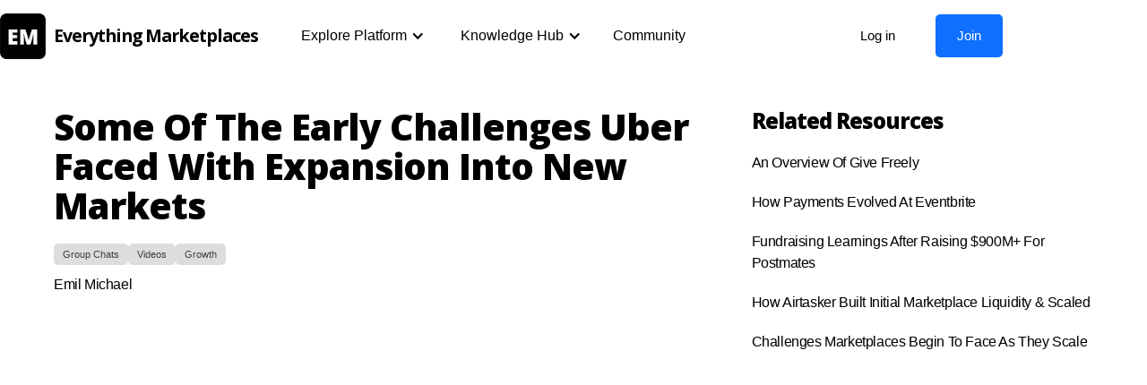

--- FILE ---
content_type: text/html; charset=utf-8
request_url: https://www.everythingmarketplaces.com/c/early-challenges-uber-faced-with-expansion-into-new-markets
body_size: 7869
content:
<!DOCTYPE html><!-- Last Published: Sun Jan 19 2025 23:01:57 GMT+0000 (Coordinated Universal Time) --><html data-wf-domain="www.everythingmarketplaces.com" data-wf-page="65495db41e1064373de6a041" data-wf-site="5f9f77d306d75e5da71a714c" data-wf-collection="65495db41e1064373de6a097" data-wf-item-slug="early-challenges-uber-faced-with-expansion-into-new-markets"><head><meta charset="utf-8"/><title>Some Of The Early Challenges Uber Faced With Expansion Into New Markets</title><meta content="Highlight clip from the Everything Marketplaces Group Chat #147 (12/5) with Emil Michael, prev. Chief Business Officer at Uber." name="description"/><meta content="Some Of The Early Challenges Uber Faced With Expansion Into New Markets" property="og:title"/><meta content="Highlight clip from the Everything Marketplaces Group Chat #147 (12/5) with Emil Michael, prev. Chief Business Officer at Uber." property="og:description"/><meta content="https://cdn.prod.website-files.com/5fa584769ee7598f3bc46fec/6580efe26f88091c205d3c24_Emil%20Clip%202%20Image.jpg" property="og:image"/><meta content="Some Of The Early Challenges Uber Faced With Expansion Into New Markets" property="twitter:title"/><meta content="Highlight clip from the Everything Marketplaces Group Chat #147 (12/5) with Emil Michael, prev. Chief Business Officer at Uber." property="twitter:description"/><meta content="https://cdn.prod.website-files.com/5fa584769ee7598f3bc46fec/6580efe26f88091c205d3c24_Emil%20Clip%202%20Image.jpg" property="twitter:image"/><meta property="og:type" content="website"/><meta content="summary_large_image" name="twitter:card"/><meta content="width=device-width, initial-scale=1" name="viewport"/><link href="https://cdn.prod.website-files.com/5f9f77d306d75e5da71a714c/css/everythingmarketplaces.webflow.f6bf72635.css" rel="stylesheet" type="text/css"/><link href="https://fonts.googleapis.com" rel="preconnect"/><link href="https://fonts.gstatic.com" rel="preconnect" crossorigin="anonymous"/><script src="https://ajax.googleapis.com/ajax/libs/webfont/1.6.26/webfont.js" type="text/javascript"></script><script type="text/javascript">WebFont.load({  google: {    families: ["Open Sans:300,300italic,400,400italic,600,600italic,700,700italic,800,800italic","Varela:400"]  }});</script><script type="text/javascript">!function(o,c){var n=c.documentElement,t=" w-mod-";n.className+=t+"js",("ontouchstart"in o||o.DocumentTouch&&c instanceof DocumentTouch)&&(n.className+=t+"touch")}(window,document);</script><link href="https://cdn.prod.website-files.com/5f9f77d306d75e5da71a714c/64864094a08275641fb711ab_EM%20Logo%20Update%20Large%20copy.png" rel="shortcut icon" type="image/x-icon"/><link href="https://cdn.prod.website-files.com/img/webclip.png" rel="apple-touch-icon"/><script async="" src="https://www.googletagmanager.com/gtag/js?id=G-CHT7X609ZM"></script><script type="text/javascript">window.dataLayer = window.dataLayer || [];function gtag(){dataLayer.push(arguments);}gtag('js', new Date());gtag('config', 'G-CHT7X609ZM', {'anonymize_ip': false});</script><script id="jetboost-script" type="text/javascript"> window.JETBOOST_SITE_ID = "ckh6kuwo938oi0767o7hb9z6k"; (function() { d = document; s = d.createElement("script"); s.src = "https://cdn.jetboost.io/jetboost.js"; s.async = 1; d.getElementsByTagName("head")[0].appendChild(s); })(); </script>

<!-- Memberstack --> 
<script src="https://api.memberstack.io/static/memberstack.js?carrd" data-memberstack-id="e97cc2ec2a0948dc13804d099208f000"> </script>

<script>
  
  const chaseappcookie = function (a, b, c, e) {
    try {
        e = e || 182;
        // hide the cookie block div
        $(a).hide();

        // validate the params provided
        validateParams(a, b, c, e);

          // create the cookie
        $(b).on('click', function () {
            let date = new Date();
            const expiresTime = e * 86400000; // calc milliseconds in days
            date.setTime(date.getTime() + expiresTime); // set the cookie expires time
            document.cookie = "cookieConsent=accepted; expires=" + date.toGMTString() + "; path=/"; // create the cookie
            $(a).remove(); // remove the cookie block
        });

        //clear the cookie
        $(c).click(function () {document.cookie = 'cookieConsent=; expires=Thu, 01 Jan 1970 00:00:01 GMT;'});

        if (!decodeURIComponent(document.cookie).includes("cookieConsent=accepted")) $(a).show()
        else $(a).remove();
    } catch (e) {}
};

const validateParams = function (a, b, c, e) { // validates that the inputs are correct
  if (!a, !b, !e) throw new Error('Error: Required parameter is missing');
  else if (typeof a !== "string" || typeof b !== "string" || c && typeof c !== "string") throw new Error('Error: Accept and Clear divs must be strings');
  else if (typeof e !== "number") throw new Error('Error: Expiry days must be a number only');
  else return true;
}
</script></head><body class="body"><div data-collapse="medium" data-animation="default" data-duration="400" data-easing="ease" data-easing2="ease" role="banner" class="navbar w-nav"><div class="container-3 mobile w-container"><div class="login-overlay"><div class="modal-scroll"><div data-w-id="1d73aaea-0a65-4903-d17d-b7f9bf28133a" class="close-overlay"></div><div class="login-container"><div class="login-form-block w-form"><h1 class="login-head t-general">Login to access Everything Marketplaces</h1><div class="secondary-action t-general">Don&#x27;t have a member account? <a href="https://www.everythingmarketplaces.com/signup" data-w-id="1d73aaea-0a65-4903-d17d-b7f9bf281341" class="login-link">Join here.</a></div><form id="sign-up" name="wf-form-Sign-up-Form" data-name="Sign up Form" method="post" redirect="/welcome" data-redirect="/welcome" ms-login="true" class="memberstack-form" data-wf-page-id="65495db41e1064373de6a041" data-wf-element-id="1d73aaea-0a65-4903-d17d-b7f9bf281343"><div class="field-wrapper"><label for="email-2" class="login-label">Email address</label><input class="login-field w-input" maxlength="256" name="email-2" data-name="Email 2" placeholder="" ms-field="email" type="email" id="email-2" required=""/><div class="memberstack-tag field-tag"><div class="memberstack-tag-label">MemberStack Attribute<span class="memberstack-diamond"></span></div><img alt="" src="https://cdn.prod.website-files.com/5bbfaf3252489b4c484ba9b9/5c1162df667366ba153d889c_bolt.svg" class="memberstack-bolt"/></div></div><div class="field-wrapper"><label for="password-2" class="login-label w-clearfix">Password <a href="#" ms-forgot="true" class="password-link">Forgot your password?</a></label><input class="login-field w-input" maxlength="256" name="password-2" data-name="Password 2" placeholder="" ms-field="password" type="password" id="password-2" required=""/><div class="memberstack-tag field-tag"><div class="memberstack-tag-label">MemberStack Attribute<span class="memberstack-diamond"></span></div><img alt="" src="https://cdn.prod.website-files.com/5bbfaf3252489b4c484ba9b9/5c1162df667366ba153d889c_bolt.svg" class="memberstack-bolt"/></div></div><input type="submit" data-wait="Please wait..." class="login-button w-button" value="Log in"/><div class="terms-text login-overlay-agree">By accessing Everything Marketplaces, you are agreeing to our <a href="https://www.everythingmarketplaces.com/p/terms-of-use" target="_blank" class="login-page-link">Terms of Use</a> and <a href="https://www.everythingmarketplaces.com/p/privacy-policy" target="_blank" class="login-page-link">Privacy Policy.</a></div></form><div class="hide w-form-done"><div>Thank you! Your submission has been received!</div></div><div class="hide w-form-fail"><div>Oops! Something went wrong while submitting the form.</div></div></div></div></div></div><div class="w-layout-grid grid-nav-3"><a href="/" id="w-node-_1d73aaea-0a65-4903-d17d-b7f9bf2812f5-3e7d2aa5" class="brand-2 w-nav-brand"><img src="https://cdn.prod.website-files.com/5f9f77d306d75e5da71a714c/655940404cb61f6f2b8d2ae9_EM_logo.png" loading="lazy" sizes="60px" srcset="https://cdn.prod.website-files.com/5f9f77d306d75e5da71a714c/655940404cb61f6f2b8d2ae9_EM_logo-p-500.png 500w, https://cdn.prod.website-files.com/5f9f77d306d75e5da71a714c/655940404cb61f6f2b8d2ae9_EM_logo-p-800.png 800w, https://cdn.prod.website-files.com/5f9f77d306d75e5da71a714c/655940404cb61f6f2b8d2ae9_EM_logo.png 812w" alt="" class="i-logo-2"/><h1 class="h1-logo-3"><strong class="bold-text">Everything Marketplaces</strong><br/></h1></a><div id="w-node-_1d73aaea-0a65-4903-d17d-b7f9bf2812fb-3e7d2aa5"><nav role="navigation" id="n1" class="nav-menu w-nav-menu"><div data-hover="true" data-delay="0" class="navlink-2 w-dropdown"><main class="dropdown-toggle-4 w-dropdown-toggle"><div class="w-icon-dropdown-toggle"></div><div class="text-block-2">Explore Platform</div></main><nav class="dropdown-list w-dropdown-list"><div class="label_wrraper"><h2 class="header-label">Resources</h2></div><div class="grid_wrapper"><div class="column_nav"><a href="/guides-tutorials" class="dd-link w-dropdown-link">Marketplace Guides &amp; Tutorials<br/><span class="menu-subtext">Learn how to build, launch, &amp; operate</span></a><a href="/toolkit" class="dd-link w-dropdown-link">Marketplace Toolkit<br/><span class="menu-subtext">Find the right tools for your marketplace</span></a><a href="https://www.everythingmarketplaces.com/knowledgehub?hub-categories=workshops" class="dd-link w-dropdown-link">Marketplace Workshops<br/><span class="menu-subtext">Learn about marketplace topics</span></a><a href="https://www.everythingmarketplaces.com/knowledgehub?hub-categories=group-chats" class="dd-link w-dropdown-link">Marketplace Group Chats<br/><span class="menu-subtext">Hear from top founders &amp; leaders</span></a><a href="/marketplace-investors" class="dd-link w-dropdown-link">Marketplace Investors<br/><span class="menu-subtext">Find the most active investors</span></a><a href="/marketplace-jobs" class="dd-link w-dropdown-link">Marketplace Jobs &amp; Hire<br/><span class="menu-subtext">Post a job to our jobs board</span></a></div><div class="column_nav"><a href="/marketplace-experts" class="dd-link w-dropdown-link">Marketplace Experts<br/><span class="menu-subtext">Find &amp; hire trusted marketplace service providers</span></a><a href="/marketplace-school" class="dd-link w-dropdown-link">Marketplace School<br/><span class="menu-subtext">A self-guided online course</span></a><a href="/cofounder-match" class="dd-link w-dropdown-link">Marketplace Co-Founder Match<br/><span class="menu-subtext">Find a co-founder for your startup</span></a><a href="/marketplace-launch" class="dd-link w-dropdown-link">Marketplace Launch<br/><span class="menu-subtext">Launch (or relaunch) your marketplace startup</span></a><a href="/blog" class="dd-link w-dropdown-link">Marketplace Blog<br/><span class="menu-subtext">Find the latest posts &amp; content</span></a><a href="/resources" class="dd-link dark w-dropdown-link">View all resources<br/><span class="menu-subtext hide">View all marketplace resources</span></a></div></div></nav></div><div data-hover="true" data-delay="0" class="navlink-2 w-dropdown"><div class="dropdown-toggle-4 w-dropdown-toggle"><div class="w-icon-dropdown-toggle"></div><div class="text-block-3">Knowledge Hub</div></div><nav class="dropdown-list w-dropdown-list"><div class="label_wrraper"><h2 class="header-label">Topics</h2></div><div class="grid_wrapper"><div class="column_nav"><a href="/knowledgehub?hub-categories=idea-stage" class="dd-link w-dropdown-link">Idea stage</a><a href="https://www.everythingmarketplaces.com/knowledgehub?hub-categories=launch" class="dd-link w-dropdown-link">Launch</a><a href="https://www.everythingmarketplaces.com/knowledgehub?hub-categories=supply" class="dd-link w-dropdown-link">Build supply</a><a href="https://www.everythingmarketplaces.com/knowledgehub?hub-categories=demand" class="dd-link w-dropdown-link">Build demand</a><a href="https://www.everythingmarketplaces.com/knowledgehub?hub-categories=marketing" class="dd-link w-dropdown-link">Marketing</a><a href="https://www.everythingmarketplaces.com/knowledgehub?hub-categories=growth" class="dd-link w-dropdown-link">Growth &amp; expansion</a><a href="https://www.everythingmarketplaces.com/knowledgehub?hub-categories=monetization-revenue" class="dd-link w-dropdown-link">Monetization</a><a href="https://www.everythingmarketplaces.com/knowledgehub?hub-categories=network-effects" class="dd-link w-dropdown-link">Network effects</a></div><div class="column_nav"><a href="https://www.everythingmarketplaces.com/knowledgehub?hub-categories=fundraising" class="dd-link w-dropdown-link">Trust &amp; safety</a><a href="https://www.everythingmarketplaces.com/knowledgehub?hub-categories=fundraising" class="dd-link w-dropdown-link">Fundraising</a><a href="https://www.everythingmarketplaces.com/knowledgehub?hub-categories=p2p-marketplaces" class="dd-link w-dropdown-link">P2P Marketplaces</a><a href="https://www.everythingmarketplaces.com/knowledgehub?hub-categories=b2c-marketplaces" class="dd-link w-dropdown-link">B2C Marketplaces</a><a href="https://www.everythingmarketplaces.com/knowledgehub?hub-categories=b2b-marketplaces" class="dd-link w-dropdown-link">B2B Marketplaces</a><a href="https://www.everythingmarketplaces.com/knowledgehub?hub-categories=saas-enabled-marketplaces" class="dd-link w-dropdown-link">SaaS Enabled Marketplaces</a><a href="https://www.everythingmarketplaces.com/knowledgehub?hub-categories=managed-marketplaces" class="dd-link w-dropdown-link">Managed Marketplaces</a><a href="/knowledgehub" class="dd-link dark w-dropdown-link">View all topics</a></div></div></nav></div><a href="http://community.everythingmarketplaces.com" target="_blank" class="navlink-2 nop w-nav-link">Community</a><div data-hover="true" data-delay="0" class="navlink-2 w-dropdown"><div data-ms-content="members" class="dropdown-toggle-4 w-dropdown-toggle"><div class="w-icon-dropdown-toggle"></div><div class="text-block-4">Account</div></div><nav class="dropdown-list w-dropdown-list"><a href="/welcome" class="dd-link w-dropdown-link">Dashboard</a><a href="#/ms/profile" class="dd-link w-dropdown-link">My Profile</a></nav></div><a href="#/ms/logout" class="navlink-2 w-nav-link">Log out</a><div data-ms-content="!members" class="div-block-2 nav"><a data-w-id="1d73aaea-0a65-4903-d17d-b7f9bf281366" href="#" class="login-btn nav w-inline-block"><div class="text-block-5">Log in</div></a><a href="/join" class="join nav w-inline-block"><div class="text-block-5">Join</div></a><a data-w-id="1d73aaea-0a65-4903-d17d-b7f9bf28136c" href="#" class="signup-button w-inline-block"><div>Sign up</div></a></div></nav><div class="menu-button w-nav-button"><div class="w-icon-nav-menu"></div></div></div></div></div></div><div class="s-main"><div class="d-container"><div class="w-layout-grid grid-kb-each"><div class="d-content"><h2 class="heading-15">Some Of The Early Challenges Uber Faced With Expansion Into New Markets</h2><div class="d-horizontal left tag"><div class="d-horizontal w-dyn-list"><div role="list" class="d-horizontal w-dyn-items"><div role="listitem" class="collection-item-2 w-dyn-item"><div class="t-general each-cat">Group Chats </div></div><div role="listitem" class="collection-item-2 w-dyn-item"><div class="t-general each-cat">Videos</div></div><div role="listitem" class="collection-item-2 w-dyn-item"><div class="t-general each-cat">Growth</div></div></div></div></div><div class="t-general">Emil Michael</div><img loading="lazy" alt="" src="https://cdn.prod.website-files.com/5fa584769ee7598f3bc46fec/6580efe26f88091c205d3c24_Emil%20Clip%202%20Image.jpg" sizes="100vw" srcset="https://cdn.prod.website-files.com/5fa584769ee7598f3bc46fec/6580efe26f88091c205d3c24_Emil%20Clip%202%20Image-p-500.jpg 500w, https://cdn.prod.website-files.com/5fa584769ee7598f3bc46fec/6580efe26f88091c205d3c24_Emil%20Clip%202%20Image-p-800.jpg 800w, https://cdn.prod.website-files.com/5fa584769ee7598f3bc46fec/6580efe26f88091c205d3c24_Emil%20Clip%202%20Image-p-1080.jpg 1080w, https://cdn.prod.website-files.com/5fa584769ee7598f3bc46fec/6580efe26f88091c205d3c24_Emil%20Clip%202%20Image-p-1600.jpg 1600w, https://cdn.prod.website-files.com/5fa584769ee7598f3bc46fec/6580efe26f88091c205d3c24_Emil%20Clip%202%20Image-p-2000.jpg 2000w, https://cdn.prod.website-files.com/5fa584769ee7598f3bc46fec/6580efe26f88091c205d3c24_Emil%20Clip%202%20Image.jpg 2560w" class="i-kb-each w-condition-invisible"/><div class="rich-text-block w-richtext"><figure style="padding-bottom:56.206088992974244%" class="w-richtext-align-fullwidth w-richtext-figure-type-video"><div><iframe allowfullscreen="true" frameborder="0" scrolling="no" src="https://www.youtube.com/embed/lHNgIikvSV8" title="Some Of The Early Challenges Uber Faced With Expansion Into New Markets"></iframe></div></figure></div><div class="d-main-info"><div class="rich-resource w-richtext"><p>Highlight clip from the Everything Marketplaces Group Chat #147 (12/5) with Emil Michael, who was previously the Chief Business Officer at Uber. Emil was commonly referred to as Travis Kalanick&#x27;s &quot;right hand man&quot; and was the the Chief Business Officer at Uber during their exponential growth from 2013-2017. Emil was also key to Uber&#x27;s expansion in China, along with helping them raise $15B+ in capital while he was there. Emil is now a strategic advisor &amp; investor in high growth startups.<a href="https://www.youtube.com/watch?v=m52tqxYI9BE&amp;t=6s"><br/><br/></a>Full recording: <a href="https://youtu.be/m52tqxYI9BE" target="_blank">https://youtu.be/m52tqxYI9BE</a><br/><br/>Emil on Twitter: <a href="https://www.twitter.com/emilmichael" target="_blank">https://www.twitter.com/emilmichael</a><br/>Emil on LinkedIn: <a href="https://www.linkedin.com/in/emilmichael" target="_blank">https://www.linkedin.com/in/emilmichael</a><br/>‍<a href="https://www.speedinvest.com" target="_blank">‍</a><br/><strong>Connect with marketplace founders &amp; leaders from our group chats in the Everything Marketplaces community.</strong><br/></p></div></div></div><div class="d-related"><div class="d-related-container"><h3 class="heading-16">Related Resources</h3><div class="w-dyn-list"><div role="list" class="w-dyn-items"><div role="listitem" class="w-dyn-item"><a href="/c/an-overview-of-give-freely" class="d-each-related w-inline-block"><div class="t-general">An Overview Of Give Freely</div></a><a href="#" class="d-each-related w-inline-block w-condition-invisible"><div class="t-general">An Overview Of Give Freely</div></a></div><div role="listitem" class="w-dyn-item"><a href="/c/eventbrite-payments" class="d-each-related w-inline-block"><div class="t-general">How Payments Evolved At Eventbrite</div></a><a href="#" class="d-each-related w-inline-block w-condition-invisible"><div class="t-general">How Payments Evolved At Eventbrite</div></a></div><div role="listitem" class="w-dyn-item"><a href="/c/bastian-lehhmann-postmates-fundraising-learnings" class="d-each-related w-inline-block"><div class="t-general">Fundraising Learnings After Raising $900M+ For Postmates</div></a><a href="#" class="d-each-related w-inline-block w-condition-invisible"><div class="t-general">Fundraising Learnings After Raising $900M+ For Postmates</div></a></div><div role="listitem" class="w-dyn-item"><a href="/c/how-airtasker-built-marketplace-liquidity-scaled" class="d-each-related w-inline-block"><div class="t-general">How Airtasker Built Initial Marketplace Liquidity &amp; Scaled</div></a><a href="#" class="d-each-related w-inline-block w-condition-invisible"><div class="t-general">How Airtasker Built Initial Marketplace Liquidity &amp; Scaled</div></a></div><div role="listitem" class="w-dyn-item"><a href="/c/challenges-marketplaces-begin-to-face-as-they-scale" class="d-each-related w-inline-block"><div class="t-general">Challenges Marketplaces Begin To Face As They Scale</div></a><a href="#" class="d-each-related w-inline-block w-condition-invisible"><div class="t-general">Challenges Marketplaces Begin To Face As They Scale</div></a></div></div></div></div></div></div></div></div><footer id="footer" class="footer"><div class="container-2 w-container"><div class="footer-flex-container"><div class="w-layout-grid grid-5"><div class="div-block-7"><div><a href="#" class="footer-logo-link w-inline-block"><img src="https://cdn.prod.website-files.com/5f9f77d306d75e5da71a714c/655940404cb61f6f2b8d2ae9_EM_logo.png" loading="lazy" sizes="(max-width: 479px) 94vw, (max-width: 1439px) 61px, 60px" srcset="https://cdn.prod.website-files.com/5f9f77d306d75e5da71a714c/655940404cb61f6f2b8d2ae9_EM_logo-p-500.png 500w, https://cdn.prod.website-files.com/5f9f77d306d75e5da71a714c/655940404cb61f6f2b8d2ae9_EM_logo-p-800.png 800w, https://cdn.prod.website-files.com/5f9f77d306d75e5da71a714c/655940404cb61f6f2b8d2ae9_EM_logo.png 812w" alt="" class="image-3"/><h1 class="h1-logo foo"><strong>Everything Marketplaces</strong><br/></h1></a></div><div><div class="t-general footer-text">A community for marketplace <br/>founders &amp; leaders.</div></div><div class="w-layout-grid grid-7"><a href="https://twitter.com/marketplaceshq" target="_blank" class="w-inline-block"><img src="https://cdn.prod.website-files.com/5f9f77d306d75e5da71a714c/60143d949a462194bbfd361b_twitter.png" loading="lazy" height="18" alt=""/></a><a href="https://www.youtube.com/channel/UC9ov84WUKUTqtIDSma2Mu8w" target="_blank" class="w-inline-block"><img src="https://cdn.prod.website-files.com/5f9f77d306d75e5da71a714c/60143d946a310249ff5ed58c_youtube_social_icon_dark.png" loading="lazy" height="18" alt=""/></a><a id="w-node-_8d19f554-b78b-b06a-d2bf-e477f8cf9e9f-7fd15e07" href="https://www.facebook.com/groups/marketplacestartupsgroup" target="_blank" class="w-inline-block"><img src="https://cdn.prod.website-files.com/5f9f77d306d75e5da71a714c/627002b280f9413a405863d6_ic_facebook.svg" loading="lazy" height="18" alt=""/></a><a id="w-node-_848aa4d8-3abb-cc23-48e6-d4838e5c1316-7fd15e07" href="https://www.linkedin.com/company/everything-marketplaces" target="_blank" class="w-inline-block"><img src="https://cdn.prod.website-files.com/5f9f77d306d75e5da71a714c/6350355dc3669ddd4a67361c_ic_linkedin.svg" loading="lazy" height="18" alt=""/></a></div></div><div><h2 class="footer-heading">Explore Platform</h2><ul role="list" class="w-list-unstyled"><li class="list-item"><a href="/guides-tutorials" class="footer-link">Marketplace Guides &amp; Tutorials</a></li><li><a href="/toolkit" class="footer-link">Marketplace Toolkit</a></li><li><a href="https://www.everythingmarketplaces.com/knowledgehub?hub-categories=workshops" class="footer-link">Marketplace Workshops</a><a href="https://www.everythingmarketplaces.com/knowledgehub?hub-categories=group-chats" class="footer-link">Marketplace Group Chats</a></li><li class="list-item"><a href="/marketplace-investors" class="footer-link">Marketplace Investors</a></li><li class="list-item"><a href="/marketplace-jobs" class="footer-link">Marketplace Jobs &amp; Hire</a></li><li><a href="/marketplace-experts" class="footer-link">Marketplace Experts<br/></a></li><li><a href="/marketplace-school" class="footer-link">Marketplace School<br/></a></li><li><a href="/cofounder-match" class="footer-link">Marketplace Co-Founder Match<br/></a></li><li><a href="/marketplace-launch" class="footer-link">Marketplace Launch<br/></a></li><li class="list-item"><a href="/blog" class="footer-link">Marketplace Blog</a></li><li><a href="/resources" class="footer-link">View all resources</a></li></ul></div><div><h2 class="footer-heading">Knowledge Hub</h2><ul role="list" class="list w-list-unstyled"><li><a href="/knowledgehub?hub-categories=idea-stage" class="footer-link">Idea stage</a></li><li><a href="https://www.everythingmarketplaces.com/knowledgehub?hub-categories=launch" class="footer-link">Launch</a><a href="https://www.everythingmarketplaces.com/knowledgehub?hub-categories=supply" class="footer-link">Build supply</a><a href="https://www.everythingmarketplaces.com/knowledgehub?hub-categories=demand" class="footer-link">Build demand</a><a href="https://www.everythingmarketplaces.com/knowledgehub?hub-categories=marketing" class="footer-link">Marketing</a></li><li><a href="https://www.everythingmarketplaces.com/knowledgehub?hub-categories=growth" class="footer-link">Growth &amp; expansion</a></li><li><a href="https://www.everythingmarketplaces.com/knowledgehub?hub-categories=monetization-revenue" class="footer-link">Monetization</a><a href="https://www.everythingmarketplaces.com/knowledgehub?hub-categories=network-effects" class="footer-link">Network effects</a><a href="https://www.everythingmarketplaces.com/knowledgehub?hub-categories=network-effects" class="footer-link">Trust &amp; safety</a><a href="https://www.everythingmarketplaces.com/knowledgehub?hub-categories=fundraising" class="footer-link">Fundraising</a><a href="https://www.everythingmarketplaces.com/knowledgehub?hub-categories=p2p-marketplaces" class="footer-link">P2P Marketplaces</a><a href="https://www.everythingmarketplaces.com/knowledgehub?hub-categories=b2c-marketplaces" class="footer-link">B2C Marketplaces</a><a href="https://www.everythingmarketplaces.com/knowledgehub?hub-categories=b2b-marketplaces" class="footer-link">B2B Marketplaces</a><a href="https://www.everythingmarketplaces.com/knowledgehub?hub-categories=saas-enabled-marketplaces" class="footer-link">SaaS Enabled Marketplaces</a><a href="https://www.everythingmarketplaces.com/knowledgehub?hub-categories=managed-marketplaces" class="footer-link">Managed Marketplaces</a><a href="/knowledgehub" class="footer-link">View all topics</a></li></ul></div><div><h2 class="footer-heading">Members</h2><ul role="list" class="w-list-unstyled"><li class="list-item"><a href="https://community.everythingmarketplaces.com" target="_blank" class="footer-link">Community</a><div class="ext w-embed"><svg width="12" height="11" viewBox="0 0 12 11" xmlns="http://www.w3.org/2000/svg"><g stroke="#52667A" stroke-width="1.25" fill="none" fill-rule="evenodd" stroke-linecap="round" stroke-linejoin="round"><path d="M4.10437012.76923H1.83333333C1.37309604.76923 1 1.11362635 1 1.53846077v7.69230769c0 .42483442.37309604.76923077.83333333.76923077h8.33333334c.46023729 0 .83333333-.34439635.83333333-.76923077V7.03051681M7.4205317.78000087h3.20254469c.21241721 0 .38461538.17219818.38461538.38461539V4.345704M10.5 1.5L6 5.84615385"></path></g></svg></div></li><li><a href="/welcome" class="footer-link">Member dashboard</a></li><li><a href="https://community.everythingmarketplaces.com/members" target="_blank" class="footer-link">Member directory</a></li><li><a href="https://community.everythingmarketplaces.com/c/events/" target="_blank" class="footer-link">Member calendar</a></li><li><a href="https://www.everythingmarketplaces.com/p/member-deals" class="footer-link">Member deals</a></li></ul></div><div><h2 class="footer-heading">About &amp; Contact</h2><ul role="list" class="w-list-unstyled"><li><a href="https://www.everythingmarketplaces.com/p/about" class="footer-link">About us</a></li><li><a href="https://www.everythingmarketplaces.com/p/fund" class="footer-link">Our fund</a><a href="/p/careers" class="footer-link">Careers</a><a href="https://www.everythingmarketplaces.com/p/partners" class="footer-link">Partner with us</a></li><li><a href="mailto:contact@everythingmarketplaces.com" class="footer-link">Contact us</a></li><li><a href="https://thinkbox.us7.list-manage.com/subscribe?u=53661bbcf24ab59cc74f5e54a&amp;id=cef978c05e" target="_blank" class="footer-link">Newsletter</a></li></ul></div></div></div><div class="w-layout-grid grid-footer"><div id="w-node-_1157ced8-8f11-ff15-9f46-4387dc72a2cf-7fd15e07" class="div-block-3"><h2 class="footer-loop"> Stay updated with the latest on everything marketplaces<br/></h2><div class="form-loop footer w-form"><form id="email-form" name="email-form" data-name="Email Form" action="https://thinkbox.us7.list-manage.com/subscribe/post?u=53661bbcf24ab59cc74f5e54a&amp;amp;id=cef978c05e" method="post" class="form-2" data-wf-page-id="65495db41e1064373de6a041" data-wf-element-id="cd8aa7f2-faf7-60df-deaf-a9e8221dfc1d"><input class="text-field email w-input" maxlength="256" name="Email-Loop-2" data-name="Email Loop 2" placeholder="Your email address" type="email" id="Email-Loop-2" required=""/><input type="submit" data-wait="Please wait..." class="button-black unbold mr10 w-button" value="Submit"/></form><div class="success-message w-form-done"><div>Thank you! Your submission has been received!</div></div><div class="w-form-fail"><div>Oops! Something went wrong while submitting the form.</div></div></div><div class="t-general mini">© 2025 Everything Marketplaces. All rights reserved. </div></div><div id="w-node-da1a1114-9997-04ea-6dcd-4a7c48e6cade-7fd15e07" class="d-horizontal"><a href="mailto:contact@everythingmarketplaces.com" class="l-footer w-inline-block"><div class="t-general mini">Email</div></a><a href="https://www.everythingmarketplaces.com/p/terms-of-use" class="l-footer w-inline-block"><div class="t-general mini">Terms</div></a><a href="https://www.everythingmarketplaces.com/p/privacy-policy" class="l-footer w-inline-block"><div class="t-general mini">Privacy Policy</div></a></div></div></div></footer><script src="https://d3e54v103j8qbb.cloudfront.net/js/jquery-3.5.1.min.dc5e7f18c8.js?site=5f9f77d306d75e5da71a714c" type="text/javascript" integrity="sha256-9/aliU8dGd2tb6OSsuzixeV4y/faTqgFtohetphbbj0=" crossorigin="anonymous"></script><script src="https://cdn.prod.website-files.com/5f9f77d306d75e5da71a714c/js/webflow.a203f95434ad161a0a93fdcc8196a5a6.js" type="text/javascript"></script><style>
.underline {
    background-image: linear-gradient(transparent 70%, #ffe000 0);
    }
 </style>

<script>
	// default time is 182 days
  chaseappcookie('#cookieBlock', '#accept', '#clr', 30);
</script></body></html>

--- FILE ---
content_type: text/css
request_url: https://cdn.prod.website-files.com/5f9f77d306d75e5da71a714c/css/everythingmarketplaces.webflow.f6bf72635.css
body_size: 34866
content:
html {
  -webkit-text-size-adjust: 100%;
  -ms-text-size-adjust: 100%;
  font-family: sans-serif;
}

body {
  margin: 0;
}

article, aside, details, figcaption, figure, footer, header, hgroup, main, menu, nav, section, summary {
  display: block;
}

audio, canvas, progress, video {
  vertical-align: baseline;
  display: inline-block;
}

audio:not([controls]) {
  height: 0;
  display: none;
}

[hidden], template {
  display: none;
}

a {
  background-color: #0000;
}

a:active, a:hover {
  outline: 0;
}

abbr[title] {
  border-bottom: 1px dotted;
}

b, strong {
  font-weight: bold;
}

dfn {
  font-style: italic;
}

h1 {
  margin: .67em 0;
  font-size: 2em;
}

mark {
  color: #000;
  background: #ff0;
}

small {
  font-size: 80%;
}

sub, sup {
  vertical-align: baseline;
  font-size: 75%;
  line-height: 0;
  position: relative;
}

sup {
  top: -.5em;
}

sub {
  bottom: -.25em;
}

img {
  border: 0;
}

svg:not(:root) {
  overflow: hidden;
}

hr {
  box-sizing: content-box;
  height: 0;
}

pre {
  overflow: auto;
}

code, kbd, pre, samp {
  font-family: monospace;
  font-size: 1em;
}

button, input, optgroup, select, textarea {
  color: inherit;
  font: inherit;
  margin: 0;
}

button {
  overflow: visible;
}

button, select {
  text-transform: none;
}

button, html input[type="button"], input[type="reset"] {
  -webkit-appearance: button;
  cursor: pointer;
}

button[disabled], html input[disabled] {
  cursor: default;
}

button::-moz-focus-inner, input::-moz-focus-inner {
  border: 0;
  padding: 0;
}

input {
  line-height: normal;
}

input[type="checkbox"], input[type="radio"] {
  box-sizing: border-box;
  padding: 0;
}

input[type="number"]::-webkit-inner-spin-button, input[type="number"]::-webkit-outer-spin-button {
  height: auto;
}

input[type="search"] {
  -webkit-appearance: none;
}

input[type="search"]::-webkit-search-cancel-button, input[type="search"]::-webkit-search-decoration {
  -webkit-appearance: none;
}

legend {
  border: 0;
  padding: 0;
}

textarea {
  overflow: auto;
}

optgroup {
  font-weight: bold;
}

table {
  border-collapse: collapse;
  border-spacing: 0;
}

td, th {
  padding: 0;
}

@font-face {
  font-family: webflow-icons;
  src: url("[data-uri]") format("truetype");
  font-weight: normal;
  font-style: normal;
}

[class^="w-icon-"], [class*=" w-icon-"] {
  speak: none;
  font-variant: normal;
  text-transform: none;
  -webkit-font-smoothing: antialiased;
  -moz-osx-font-smoothing: grayscale;
  font-style: normal;
  font-weight: normal;
  line-height: 1;
  font-family: webflow-icons !important;
}

.w-icon-slider-right:before {
  content: "";
}

.w-icon-slider-left:before {
  content: "";
}

.w-icon-nav-menu:before {
  content: "";
}

.w-icon-arrow-down:before, .w-icon-dropdown-toggle:before {
  content: "";
}

.w-icon-file-upload-remove:before {
  content: "";
}

.w-icon-file-upload-icon:before {
  content: "";
}

* {
  box-sizing: border-box;
}

html {
  height: 100%;
}

body {
  color: #333;
  background-color: #fff;
  min-height: 100%;
  margin: 0;
  font-family: Arial, sans-serif;
  font-size: 14px;
  line-height: 20px;
}

img {
  vertical-align: middle;
  max-width: 100%;
  display: inline-block;
}

html.w-mod-touch * {
  background-attachment: scroll !important;
}

.w-block {
  display: block;
}

.w-inline-block {
  max-width: 100%;
  display: inline-block;
}

.w-clearfix:before, .w-clearfix:after {
  content: " ";
  grid-area: 1 / 1 / 2 / 2;
  display: table;
}

.w-clearfix:after {
  clear: both;
}

.w-hidden {
  display: none;
}

.w-button {
  color: #fff;
  line-height: inherit;
  cursor: pointer;
  background-color: #3898ec;
  border: 0;
  border-radius: 0;
  padding: 9px 15px;
  text-decoration: none;
  display: inline-block;
}

input.w-button {
  -webkit-appearance: button;
}

html[data-w-dynpage] [data-w-cloak] {
  color: #0000 !important;
}

.w-code-block {
  margin: unset;
}

pre.w-code-block code {
  all: inherit;
}

.w-optimization {
  display: contents;
}

.w-webflow-badge, .w-webflow-badge > img {
  box-sizing: unset;
  width: unset;
  height: unset;
  max-height: unset;
  max-width: unset;
  min-height: unset;
  min-width: unset;
  margin: unset;
  padding: unset;
  float: unset;
  clear: unset;
  border: unset;
  border-radius: unset;
  background: unset;
  background-image: unset;
  background-position: unset;
  background-size: unset;
  background-repeat: unset;
  background-origin: unset;
  background-clip: unset;
  background-attachment: unset;
  background-color: unset;
  box-shadow: unset;
  transform: unset;
  direction: unset;
  font-family: unset;
  font-weight: unset;
  color: unset;
  font-size: unset;
  line-height: unset;
  font-style: unset;
  font-variant: unset;
  text-align: unset;
  letter-spacing: unset;
  -webkit-text-decoration: unset;
  text-decoration: unset;
  text-indent: unset;
  text-transform: unset;
  list-style-type: unset;
  text-shadow: unset;
  vertical-align: unset;
  cursor: unset;
  white-space: unset;
  word-break: unset;
  word-spacing: unset;
  word-wrap: unset;
  transition: unset;
}

.w-webflow-badge {
  white-space: nowrap;
  cursor: pointer;
  box-shadow: 0 0 0 1px #0000001a, 0 1px 3px #0000001a;
  visibility: visible !important;
  opacity: 1 !important;
  z-index: 2147483647 !important;
  color: #aaadb0 !important;
  overflow: unset !important;
  background-color: #fff !important;
  border-radius: 3px !important;
  width: auto !important;
  height: auto !important;
  margin: 0 !important;
  padding: 6px !important;
  font-size: 12px !important;
  line-height: 14px !important;
  text-decoration: none !important;
  display: inline-block !important;
  position: fixed !important;
  inset: auto 12px 12px auto !important;
  transform: none !important;
}

.w-webflow-badge > img {
  position: unset;
  visibility: unset !important;
  opacity: 1 !important;
  vertical-align: middle !important;
  display: inline-block !important;
}

h1, h2, h3, h4, h5, h6 {
  margin-bottom: 10px;
  font-weight: bold;
}

h1 {
  margin-top: 20px;
  font-size: 38px;
  line-height: 44px;
}

h2 {
  margin-top: 20px;
  font-size: 32px;
  line-height: 36px;
}

h3 {
  margin-top: 20px;
  font-size: 24px;
  line-height: 30px;
}

h4 {
  margin-top: 10px;
  font-size: 18px;
  line-height: 24px;
}

h5 {
  margin-top: 10px;
  font-size: 14px;
  line-height: 20px;
}

h6 {
  margin-top: 10px;
  font-size: 12px;
  line-height: 18px;
}

p {
  margin-top: 0;
  margin-bottom: 10px;
}

blockquote {
  border-left: 5px solid #e2e2e2;
  margin: 0 0 10px;
  padding: 10px 20px;
  font-size: 18px;
  line-height: 22px;
}

figure {
  margin: 0 0 10px;
}

figcaption {
  text-align: center;
  margin-top: 5px;
}

ul, ol {
  margin-top: 0;
  margin-bottom: 10px;
  padding-left: 40px;
}

.w-list-unstyled {
  padding-left: 0;
  list-style: none;
}

.w-embed:before, .w-embed:after {
  content: " ";
  grid-area: 1 / 1 / 2 / 2;
  display: table;
}

.w-embed:after {
  clear: both;
}

.w-video {
  width: 100%;
  padding: 0;
  position: relative;
}

.w-video iframe, .w-video object, .w-video embed {
  border: none;
  width: 100%;
  height: 100%;
  position: absolute;
  top: 0;
  left: 0;
}

fieldset {
  border: 0;
  margin: 0;
  padding: 0;
}

button, [type="button"], [type="reset"] {
  cursor: pointer;
  -webkit-appearance: button;
  border: 0;
}

.w-form {
  margin: 0 0 15px;
}

.w-form-done {
  text-align: center;
  background-color: #ddd;
  padding: 20px;
  display: none;
}

.w-form-fail {
  background-color: #ffdede;
  margin-top: 10px;
  padding: 10px;
  display: none;
}

label {
  margin-bottom: 5px;
  font-weight: bold;
  display: block;
}

.w-input, .w-select {
  color: #333;
  vertical-align: middle;
  background-color: #fff;
  border: 1px solid #ccc;
  width: 100%;
  height: 38px;
  margin-bottom: 10px;
  padding: 8px 12px;
  font-size: 14px;
  line-height: 1.42857;
  display: block;
}

.w-input::placeholder, .w-select::placeholder {
  color: #999;
}

.w-input:focus, .w-select:focus {
  border-color: #3898ec;
  outline: 0;
}

.w-input[disabled], .w-select[disabled], .w-input[readonly], .w-select[readonly], fieldset[disabled] .w-input, fieldset[disabled] .w-select {
  cursor: not-allowed;
}

.w-input[disabled]:not(.w-input-disabled), .w-select[disabled]:not(.w-input-disabled), .w-input[readonly], .w-select[readonly], fieldset[disabled]:not(.w-input-disabled) .w-input, fieldset[disabled]:not(.w-input-disabled) .w-select {
  background-color: #eee;
}

textarea.w-input, textarea.w-select {
  height: auto;
}

.w-select {
  background-color: #f3f3f3;
}

.w-select[multiple] {
  height: auto;
}

.w-form-label {
  cursor: pointer;
  margin-bottom: 0;
  font-weight: normal;
  display: inline-block;
}

.w-radio {
  margin-bottom: 5px;
  padding-left: 20px;
  display: block;
}

.w-radio:before, .w-radio:after {
  content: " ";
  grid-area: 1 / 1 / 2 / 2;
  display: table;
}

.w-radio:after {
  clear: both;
}

.w-radio-input {
  float: left;
  margin: 3px 0 0 -20px;
  line-height: normal;
}

.w-file-upload {
  margin-bottom: 10px;
  display: block;
}

.w-file-upload-input {
  opacity: 0;
  z-index: -100;
  width: .1px;
  height: .1px;
  position: absolute;
  overflow: hidden;
}

.w-file-upload-default, .w-file-upload-uploading, .w-file-upload-success {
  color: #333;
  display: inline-block;
}

.w-file-upload-error {
  margin-top: 10px;
  display: block;
}

.w-file-upload-default.w-hidden, .w-file-upload-uploading.w-hidden, .w-file-upload-error.w-hidden, .w-file-upload-success.w-hidden {
  display: none;
}

.w-file-upload-uploading-btn {
  cursor: pointer;
  background-color: #fafafa;
  border: 1px solid #ccc;
  margin: 0;
  padding: 8px 12px;
  font-size: 14px;
  font-weight: normal;
  display: flex;
}

.w-file-upload-file {
  background-color: #fafafa;
  border: 1px solid #ccc;
  flex-grow: 1;
  justify-content: space-between;
  margin: 0;
  padding: 8px 9px 8px 11px;
  display: flex;
}

.w-file-upload-file-name {
  font-size: 14px;
  font-weight: normal;
  display: block;
}

.w-file-remove-link {
  cursor: pointer;
  width: auto;
  height: auto;
  margin-top: 3px;
  margin-left: 10px;
  padding: 3px;
  display: block;
}

.w-icon-file-upload-remove {
  margin: auto;
  font-size: 10px;
}

.w-file-upload-error-msg {
  color: #ea384c;
  padding: 2px 0;
  display: inline-block;
}

.w-file-upload-info {
  padding: 0 12px;
  line-height: 38px;
  display: inline-block;
}

.w-file-upload-label {
  cursor: pointer;
  background-color: #fafafa;
  border: 1px solid #ccc;
  margin: 0;
  padding: 8px 12px;
  font-size: 14px;
  font-weight: normal;
  display: inline-block;
}

.w-icon-file-upload-icon, .w-icon-file-upload-uploading {
  width: 20px;
  margin-right: 8px;
  display: inline-block;
}

.w-icon-file-upload-uploading {
  height: 20px;
}

.w-container {
  max-width: 940px;
  margin-left: auto;
  margin-right: auto;
}

.w-container:before, .w-container:after {
  content: " ";
  grid-area: 1 / 1 / 2 / 2;
  display: table;
}

.w-container:after {
  clear: both;
}

.w-container .w-row {
  margin-left: -10px;
  margin-right: -10px;
}

.w-row:before, .w-row:after {
  content: " ";
  grid-area: 1 / 1 / 2 / 2;
  display: table;
}

.w-row:after {
  clear: both;
}

.w-row .w-row {
  margin-left: 0;
  margin-right: 0;
}

.w-col {
  float: left;
  width: 100%;
  min-height: 1px;
  padding-left: 10px;
  padding-right: 10px;
  position: relative;
}

.w-col .w-col {
  padding-left: 0;
  padding-right: 0;
}

.w-col-1 {
  width: 8.33333%;
}

.w-col-2 {
  width: 16.6667%;
}

.w-col-3 {
  width: 25%;
}

.w-col-4 {
  width: 33.3333%;
}

.w-col-5 {
  width: 41.6667%;
}

.w-col-6 {
  width: 50%;
}

.w-col-7 {
  width: 58.3333%;
}

.w-col-8 {
  width: 66.6667%;
}

.w-col-9 {
  width: 75%;
}

.w-col-10 {
  width: 83.3333%;
}

.w-col-11 {
  width: 91.6667%;
}

.w-col-12 {
  width: 100%;
}

.w-hidden-main {
  display: none !important;
}

@media screen and (max-width: 991px) {
  .w-container {
    max-width: 728px;
  }

  .w-hidden-main {
    display: inherit !important;
  }

  .w-hidden-medium {
    display: none !important;
  }

  .w-col-medium-1 {
    width: 8.33333%;
  }

  .w-col-medium-2 {
    width: 16.6667%;
  }

  .w-col-medium-3 {
    width: 25%;
  }

  .w-col-medium-4 {
    width: 33.3333%;
  }

  .w-col-medium-5 {
    width: 41.6667%;
  }

  .w-col-medium-6 {
    width: 50%;
  }

  .w-col-medium-7 {
    width: 58.3333%;
  }

  .w-col-medium-8 {
    width: 66.6667%;
  }

  .w-col-medium-9 {
    width: 75%;
  }

  .w-col-medium-10 {
    width: 83.3333%;
  }

  .w-col-medium-11 {
    width: 91.6667%;
  }

  .w-col-medium-12 {
    width: 100%;
  }

  .w-col-stack {
    width: 100%;
    left: auto;
    right: auto;
  }
}

@media screen and (max-width: 767px) {
  .w-hidden-main, .w-hidden-medium {
    display: inherit !important;
  }

  .w-hidden-small {
    display: none !important;
  }

  .w-row, .w-container .w-row {
    margin-left: 0;
    margin-right: 0;
  }

  .w-col {
    width: 100%;
    left: auto;
    right: auto;
  }

  .w-col-small-1 {
    width: 8.33333%;
  }

  .w-col-small-2 {
    width: 16.6667%;
  }

  .w-col-small-3 {
    width: 25%;
  }

  .w-col-small-4 {
    width: 33.3333%;
  }

  .w-col-small-5 {
    width: 41.6667%;
  }

  .w-col-small-6 {
    width: 50%;
  }

  .w-col-small-7 {
    width: 58.3333%;
  }

  .w-col-small-8 {
    width: 66.6667%;
  }

  .w-col-small-9 {
    width: 75%;
  }

  .w-col-small-10 {
    width: 83.3333%;
  }

  .w-col-small-11 {
    width: 91.6667%;
  }

  .w-col-small-12 {
    width: 100%;
  }
}

@media screen and (max-width: 479px) {
  .w-container {
    max-width: none;
  }

  .w-hidden-main, .w-hidden-medium, .w-hidden-small {
    display: inherit !important;
  }

  .w-hidden-tiny {
    display: none !important;
  }

  .w-col {
    width: 100%;
  }

  .w-col-tiny-1 {
    width: 8.33333%;
  }

  .w-col-tiny-2 {
    width: 16.6667%;
  }

  .w-col-tiny-3 {
    width: 25%;
  }

  .w-col-tiny-4 {
    width: 33.3333%;
  }

  .w-col-tiny-5 {
    width: 41.6667%;
  }

  .w-col-tiny-6 {
    width: 50%;
  }

  .w-col-tiny-7 {
    width: 58.3333%;
  }

  .w-col-tiny-8 {
    width: 66.6667%;
  }

  .w-col-tiny-9 {
    width: 75%;
  }

  .w-col-tiny-10 {
    width: 83.3333%;
  }

  .w-col-tiny-11 {
    width: 91.6667%;
  }

  .w-col-tiny-12 {
    width: 100%;
  }
}

.w-widget {
  position: relative;
}

.w-widget-map {
  width: 100%;
  height: 400px;
}

.w-widget-map label {
  width: auto;
  display: inline;
}

.w-widget-map img {
  max-width: inherit;
}

.w-widget-map .gm-style-iw {
  text-align: center;
}

.w-widget-map .gm-style-iw > button {
  display: none !important;
}

.w-widget-twitter {
  overflow: hidden;
}

.w-widget-twitter-count-shim {
  vertical-align: top;
  text-align: center;
  background: #fff;
  border: 1px solid #758696;
  border-radius: 3px;
  width: 28px;
  height: 20px;
  display: inline-block;
  position: relative;
}

.w-widget-twitter-count-shim * {
  pointer-events: none;
  -webkit-user-select: none;
  user-select: none;
}

.w-widget-twitter-count-shim .w-widget-twitter-count-inner {
  text-align: center;
  color: #999;
  font-family: serif;
  font-size: 15px;
  line-height: 12px;
  position: relative;
}

.w-widget-twitter-count-shim .w-widget-twitter-count-clear {
  display: block;
  position: relative;
}

.w-widget-twitter-count-shim.w--large {
  width: 36px;
  height: 28px;
}

.w-widget-twitter-count-shim.w--large .w-widget-twitter-count-inner {
  font-size: 18px;
  line-height: 18px;
}

.w-widget-twitter-count-shim:not(.w--vertical) {
  margin-left: 5px;
  margin-right: 8px;
}

.w-widget-twitter-count-shim:not(.w--vertical).w--large {
  margin-left: 6px;
}

.w-widget-twitter-count-shim:not(.w--vertical):before, .w-widget-twitter-count-shim:not(.w--vertical):after {
  content: " ";
  pointer-events: none;
  border: solid #0000;
  width: 0;
  height: 0;
  position: absolute;
  top: 50%;
  left: 0;
}

.w-widget-twitter-count-shim:not(.w--vertical):before {
  border-width: 4px;
  border-color: #75869600 #5d6c7b #75869600 #75869600;
  margin-top: -4px;
  margin-left: -9px;
}

.w-widget-twitter-count-shim:not(.w--vertical).w--large:before {
  border-width: 5px;
  margin-top: -5px;
  margin-left: -10px;
}

.w-widget-twitter-count-shim:not(.w--vertical):after {
  border-width: 4px;
  border-color: #fff0 #fff #fff0 #fff0;
  margin-top: -4px;
  margin-left: -8px;
}

.w-widget-twitter-count-shim:not(.w--vertical).w--large:after {
  border-width: 5px;
  margin-top: -5px;
  margin-left: -9px;
}

.w-widget-twitter-count-shim.w--vertical {
  width: 61px;
  height: 33px;
  margin-bottom: 8px;
}

.w-widget-twitter-count-shim.w--vertical:before, .w-widget-twitter-count-shim.w--vertical:after {
  content: " ";
  pointer-events: none;
  border: solid #0000;
  width: 0;
  height: 0;
  position: absolute;
  top: 100%;
  left: 50%;
}

.w-widget-twitter-count-shim.w--vertical:before {
  border-width: 5px;
  border-color: #5d6c7b #75869600 #75869600;
  margin-left: -5px;
}

.w-widget-twitter-count-shim.w--vertical:after {
  border-width: 4px;
  border-color: #fff #fff0 #fff0;
  margin-left: -4px;
}

.w-widget-twitter-count-shim.w--vertical .w-widget-twitter-count-inner {
  font-size: 18px;
  line-height: 22px;
}

.w-widget-twitter-count-shim.w--vertical.w--large {
  width: 76px;
}

.w-background-video {
  color: #fff;
  height: 500px;
  position: relative;
  overflow: hidden;
}

.w-background-video > video {
  object-fit: cover;
  z-index: -100;
  background-position: 50%;
  background-size: cover;
  width: 100%;
  height: 100%;
  margin: auto;
  position: absolute;
  inset: -100%;
}

.w-background-video > video::-webkit-media-controls-start-playback-button {
  -webkit-appearance: none;
  display: none !important;
}

.w-background-video--control {
  background-color: #0000;
  padding: 0;
  position: absolute;
  bottom: 1em;
  right: 1em;
}

.w-background-video--control > [hidden] {
  display: none !important;
}

.w-slider {
  text-align: center;
  clear: both;
  -webkit-tap-highlight-color: #0000;
  tap-highlight-color: #0000;
  background: #ddd;
  height: 300px;
  position: relative;
}

.w-slider-mask {
  z-index: 1;
  white-space: nowrap;
  height: 100%;
  display: block;
  position: relative;
  left: 0;
  right: 0;
  overflow: hidden;
}

.w-slide {
  vertical-align: top;
  white-space: normal;
  text-align: left;
  width: 100%;
  height: 100%;
  display: inline-block;
  position: relative;
}

.w-slider-nav {
  z-index: 2;
  text-align: center;
  -webkit-tap-highlight-color: #0000;
  tap-highlight-color: #0000;
  height: 40px;
  margin: auto;
  padding-top: 10px;
  position: absolute;
  inset: auto 0 0;
}

.w-slider-nav.w-round > div {
  border-radius: 100%;
}

.w-slider-nav.w-num > div {
  font-size: inherit;
  line-height: inherit;
  width: auto;
  height: auto;
  padding: .2em .5em;
}

.w-slider-nav.w-shadow > div {
  box-shadow: 0 0 3px #3336;
}

.w-slider-nav-invert {
  color: #fff;
}

.w-slider-nav-invert > div {
  background-color: #2226;
}

.w-slider-nav-invert > div.w-active {
  background-color: #222;
}

.w-slider-dot {
  cursor: pointer;
  background-color: #fff6;
  width: 1em;
  height: 1em;
  margin: 0 3px .5em;
  transition: background-color .1s, color .1s;
  display: inline-block;
  position: relative;
}

.w-slider-dot.w-active {
  background-color: #fff;
}

.w-slider-dot:focus {
  outline: none;
  box-shadow: 0 0 0 2px #fff;
}

.w-slider-dot:focus.w-active {
  box-shadow: none;
}

.w-slider-arrow-left, .w-slider-arrow-right {
  cursor: pointer;
  color: #fff;
  -webkit-tap-highlight-color: #0000;
  tap-highlight-color: #0000;
  -webkit-user-select: none;
  user-select: none;
  width: 80px;
  margin: auto;
  font-size: 40px;
  position: absolute;
  inset: 0;
  overflow: hidden;
}

.w-slider-arrow-left [class^="w-icon-"], .w-slider-arrow-right [class^="w-icon-"], .w-slider-arrow-left [class*=" w-icon-"], .w-slider-arrow-right [class*=" w-icon-"] {
  position: absolute;
}

.w-slider-arrow-left:focus, .w-slider-arrow-right:focus {
  outline: 0;
}

.w-slider-arrow-left {
  z-index: 3;
  right: auto;
}

.w-slider-arrow-right {
  z-index: 4;
  left: auto;
}

.w-icon-slider-left, .w-icon-slider-right {
  width: 1em;
  height: 1em;
  margin: auto;
  inset: 0;
}

.w-slider-aria-label {
  clip: rect(0 0 0 0);
  border: 0;
  width: 1px;
  height: 1px;
  margin: -1px;
  padding: 0;
  position: absolute;
  overflow: hidden;
}

.w-slider-force-show {
  display: block !important;
}

.w-dropdown {
  text-align: left;
  z-index: 900;
  margin-left: auto;
  margin-right: auto;
  display: inline-block;
  position: relative;
}

.w-dropdown-btn, .w-dropdown-toggle, .w-dropdown-link {
  vertical-align: top;
  color: #222;
  text-align: left;
  white-space: nowrap;
  margin-left: auto;
  margin-right: auto;
  padding: 20px;
  text-decoration: none;
  position: relative;
}

.w-dropdown-toggle {
  -webkit-user-select: none;
  user-select: none;
  cursor: pointer;
  padding-right: 40px;
  display: inline-block;
}

.w-dropdown-toggle:focus {
  outline: 0;
}

.w-icon-dropdown-toggle {
  width: 1em;
  height: 1em;
  margin: auto 20px auto auto;
  position: absolute;
  top: 0;
  bottom: 0;
  right: 0;
}

.w-dropdown-list {
  background: #ddd;
  min-width: 100%;
  display: none;
  position: absolute;
}

.w-dropdown-list.w--open {
  display: block;
}

.w-dropdown-link {
  color: #222;
  padding: 10px 20px;
  display: block;
}

.w-dropdown-link.w--current {
  color: #0082f3;
}

.w-dropdown-link:focus {
  outline: 0;
}

@media screen and (max-width: 767px) {
  .w-nav-brand {
    padding-left: 10px;
  }
}

.w-lightbox-backdrop {
  cursor: auto;
  letter-spacing: normal;
  text-indent: 0;
  text-shadow: none;
  text-transform: none;
  visibility: visible;
  white-space: normal;
  word-break: normal;
  word-spacing: normal;
  word-wrap: normal;
  color: #fff;
  text-align: center;
  z-index: 2000;
  opacity: 0;
  -webkit-user-select: none;
  -moz-user-select: none;
  -webkit-tap-highlight-color: transparent;
  background: #000000e6;
  outline: 0;
  font-family: Helvetica Neue, Helvetica, Ubuntu, Segoe UI, Verdana, sans-serif;
  font-size: 17px;
  font-style: normal;
  font-weight: 300;
  line-height: 1.2;
  list-style: disc;
  position: fixed;
  inset: 0;
  -webkit-transform: translate(0);
}

.w-lightbox-backdrop, .w-lightbox-container {
  -webkit-overflow-scrolling: touch;
  height: 100%;
  overflow: auto;
}

.w-lightbox-content {
  height: 100vh;
  position: relative;
  overflow: hidden;
}

.w-lightbox-view {
  opacity: 0;
  width: 100vw;
  height: 100vh;
  position: absolute;
}

.w-lightbox-view:before {
  content: "";
  height: 100vh;
}

.w-lightbox-group, .w-lightbox-group .w-lightbox-view, .w-lightbox-group .w-lightbox-view:before {
  height: 86vh;
}

.w-lightbox-frame, .w-lightbox-view:before {
  vertical-align: middle;
  display: inline-block;
}

.w-lightbox-figure {
  margin: 0;
  position: relative;
}

.w-lightbox-group .w-lightbox-figure {
  cursor: pointer;
}

.w-lightbox-img {
  width: auto;
  max-width: none;
  height: auto;
}

.w-lightbox-image {
  float: none;
  max-width: 100vw;
  max-height: 100vh;
  display: block;
}

.w-lightbox-group .w-lightbox-image {
  max-height: 86vh;
}

.w-lightbox-caption {
  text-align: left;
  text-overflow: ellipsis;
  white-space: nowrap;
  background: #0006;
  padding: .5em 1em;
  position: absolute;
  bottom: 0;
  left: 0;
  right: 0;
  overflow: hidden;
}

.w-lightbox-embed {
  width: 100%;
  height: 100%;
  position: absolute;
  inset: 0;
}

.w-lightbox-control {
  cursor: pointer;
  background-position: center;
  background-repeat: no-repeat;
  background-size: 24px;
  width: 4em;
  transition: all .3s;
  position: absolute;
  top: 0;
}

.w-lightbox-left {
  background-image: url("[data-uri]");
  display: none;
  bottom: 0;
  left: 0;
}

.w-lightbox-right {
  background-image: url("[data-uri]");
  display: none;
  bottom: 0;
  right: 0;
}

.w-lightbox-close {
  background-image: url("[data-uri]");
  background-size: 18px;
  height: 2.6em;
  right: 0;
}

.w-lightbox-strip {
  white-space: nowrap;
  padding: 0 1vh;
  line-height: 0;
  position: absolute;
  bottom: 0;
  left: 0;
  right: 0;
  overflow: auto hidden;
}

.w-lightbox-item {
  box-sizing: content-box;
  cursor: pointer;
  width: 10vh;
  padding: 2vh 1vh;
  display: inline-block;
  -webkit-transform: translate3d(0, 0, 0);
}

.w-lightbox-active {
  opacity: .3;
}

.w-lightbox-thumbnail {
  background: #222;
  height: 10vh;
  position: relative;
  overflow: hidden;
}

.w-lightbox-thumbnail-image {
  position: absolute;
  top: 0;
  left: 0;
}

.w-lightbox-thumbnail .w-lightbox-tall {
  width: 100%;
  top: 50%;
  transform: translate(0, -50%);
}

.w-lightbox-thumbnail .w-lightbox-wide {
  height: 100%;
  left: 50%;
  transform: translate(-50%);
}

.w-lightbox-spinner {
  box-sizing: border-box;
  border: 5px solid #0006;
  border-radius: 50%;
  width: 40px;
  height: 40px;
  margin-top: -20px;
  margin-left: -20px;
  animation: .8s linear infinite spin;
  position: absolute;
  top: 50%;
  left: 50%;
}

.w-lightbox-spinner:after {
  content: "";
  border: 3px solid #0000;
  border-bottom-color: #fff;
  border-radius: 50%;
  position: absolute;
  inset: -4px;
}

.w-lightbox-hide {
  display: none;
}

.w-lightbox-noscroll {
  overflow: hidden;
}

@media (min-width: 768px) {
  .w-lightbox-content {
    height: 96vh;
    margin-top: 2vh;
  }

  .w-lightbox-view, .w-lightbox-view:before {
    height: 96vh;
  }

  .w-lightbox-group, .w-lightbox-group .w-lightbox-view, .w-lightbox-group .w-lightbox-view:before {
    height: 84vh;
  }

  .w-lightbox-image {
    max-width: 96vw;
    max-height: 96vh;
  }

  .w-lightbox-group .w-lightbox-image {
    max-width: 82.3vw;
    max-height: 84vh;
  }

  .w-lightbox-left, .w-lightbox-right {
    opacity: .5;
    display: block;
  }

  .w-lightbox-close {
    opacity: .8;
  }

  .w-lightbox-control:hover {
    opacity: 1;
  }
}

.w-lightbox-inactive, .w-lightbox-inactive:hover {
  opacity: 0;
}

.w-richtext:before, .w-richtext:after {
  content: " ";
  grid-area: 1 / 1 / 2 / 2;
  display: table;
}

.w-richtext:after {
  clear: both;
}

.w-richtext[contenteditable="true"]:before, .w-richtext[contenteditable="true"]:after {
  white-space: initial;
}

.w-richtext ol, .w-richtext ul {
  overflow: hidden;
}

.w-richtext .w-richtext-figure-selected.w-richtext-figure-type-video div:after, .w-richtext .w-richtext-figure-selected[data-rt-type="video"] div:after, .w-richtext .w-richtext-figure-selected.w-richtext-figure-type-image div, .w-richtext .w-richtext-figure-selected[data-rt-type="image"] div {
  outline: 2px solid #2895f7;
}

.w-richtext figure.w-richtext-figure-type-video > div:after, .w-richtext figure[data-rt-type="video"] > div:after {
  content: "";
  display: none;
  position: absolute;
  inset: 0;
}

.w-richtext figure {
  max-width: 60%;
  position: relative;
}

.w-richtext figure > div:before {
  cursor: default !important;
}

.w-richtext figure img {
  width: 100%;
}

.w-richtext figure figcaption.w-richtext-figcaption-placeholder {
  opacity: .6;
}

.w-richtext figure div {
  color: #0000;
  font-size: 0;
}

.w-richtext figure.w-richtext-figure-type-image, .w-richtext figure[data-rt-type="image"] {
  display: table;
}

.w-richtext figure.w-richtext-figure-type-image > div, .w-richtext figure[data-rt-type="image"] > div {
  display: inline-block;
}

.w-richtext figure.w-richtext-figure-type-image > figcaption, .w-richtext figure[data-rt-type="image"] > figcaption {
  caption-side: bottom;
  display: table-caption;
}

.w-richtext figure.w-richtext-figure-type-video, .w-richtext figure[data-rt-type="video"] {
  width: 60%;
  height: 0;
}

.w-richtext figure.w-richtext-figure-type-video iframe, .w-richtext figure[data-rt-type="video"] iframe {
  width: 100%;
  height: 100%;
  position: absolute;
  top: 0;
  left: 0;
}

.w-richtext figure.w-richtext-figure-type-video > div, .w-richtext figure[data-rt-type="video"] > div {
  width: 100%;
}

.w-richtext figure.w-richtext-align-center {
  clear: both;
  margin-left: auto;
  margin-right: auto;
}

.w-richtext figure.w-richtext-align-center.w-richtext-figure-type-image > div, .w-richtext figure.w-richtext-align-center[data-rt-type="image"] > div {
  max-width: 100%;
}

.w-richtext figure.w-richtext-align-normal {
  clear: both;
}

.w-richtext figure.w-richtext-align-fullwidth {
  text-align: center;
  clear: both;
  width: 100%;
  max-width: 100%;
  margin-left: auto;
  margin-right: auto;
  display: block;
}

.w-richtext figure.w-richtext-align-fullwidth > div {
  padding-bottom: inherit;
  display: inline-block;
}

.w-richtext figure.w-richtext-align-fullwidth > figcaption {
  display: block;
}

.w-richtext figure.w-richtext-align-floatleft {
  float: left;
  clear: none;
  margin-right: 15px;
}

.w-richtext figure.w-richtext-align-floatright {
  float: right;
  clear: none;
  margin-left: 15px;
}

.w-nav {
  z-index: 1000;
  background: #ddd;
  position: relative;
}

.w-nav:before, .w-nav:after {
  content: " ";
  grid-area: 1 / 1 / 2 / 2;
  display: table;
}

.w-nav:after {
  clear: both;
}

.w-nav-brand {
  float: left;
  color: #333;
  text-decoration: none;
  position: relative;
}

.w-nav-link {
  vertical-align: top;
  color: #222;
  text-align: left;
  margin-left: auto;
  margin-right: auto;
  padding: 20px;
  text-decoration: none;
  display: inline-block;
  position: relative;
}

.w-nav-link.w--current {
  color: #0082f3;
}

.w-nav-menu {
  float: right;
  position: relative;
}

[data-nav-menu-open] {
  text-align: center;
  background: #c8c8c8;
  min-width: 200px;
  position: absolute;
  top: 100%;
  left: 0;
  right: 0;
  overflow: visible;
  display: block !important;
}

.w--nav-link-open {
  display: block;
  position: relative;
}

.w-nav-overlay {
  width: 100%;
  display: none;
  position: absolute;
  top: 100%;
  left: 0;
  right: 0;
  overflow: hidden;
}

.w-nav-overlay [data-nav-menu-open] {
  top: 0;
}

.w-nav[data-animation="over-left"] .w-nav-overlay {
  width: auto;
}

.w-nav[data-animation="over-left"] .w-nav-overlay, .w-nav[data-animation="over-left"] [data-nav-menu-open] {
  z-index: 1;
  top: 0;
  right: auto;
}

.w-nav[data-animation="over-right"] .w-nav-overlay {
  width: auto;
}

.w-nav[data-animation="over-right"] .w-nav-overlay, .w-nav[data-animation="over-right"] [data-nav-menu-open] {
  z-index: 1;
  top: 0;
  left: auto;
}

.w-nav-button {
  float: right;
  cursor: pointer;
  -webkit-tap-highlight-color: #0000;
  tap-highlight-color: #0000;
  -webkit-user-select: none;
  user-select: none;
  padding: 18px;
  font-size: 24px;
  display: none;
  position: relative;
}

.w-nav-button:focus {
  outline: 0;
}

.w-nav-button.w--open {
  color: #fff;
  background-color: #c8c8c8;
}

.w-nav[data-collapse="all"] .w-nav-menu {
  display: none;
}

.w-nav[data-collapse="all"] .w-nav-button, .w--nav-dropdown-open, .w--nav-dropdown-toggle-open {
  display: block;
}

.w--nav-dropdown-list-open {
  position: static;
}

@media screen and (max-width: 991px) {
  .w-nav[data-collapse="medium"] .w-nav-menu {
    display: none;
  }

  .w-nav[data-collapse="medium"] .w-nav-button {
    display: block;
  }
}

@media screen and (max-width: 767px) {
  .w-nav[data-collapse="small"] .w-nav-menu {
    display: none;
  }

  .w-nav[data-collapse="small"] .w-nav-button {
    display: block;
  }

  .w-nav-brand {
    padding-left: 10px;
  }
}

@media screen and (max-width: 479px) {
  .w-nav[data-collapse="tiny"] .w-nav-menu {
    display: none;
  }

  .w-nav[data-collapse="tiny"] .w-nav-button {
    display: block;
  }
}

.w-tabs {
  position: relative;
}

.w-tabs:before, .w-tabs:after {
  content: " ";
  grid-area: 1 / 1 / 2 / 2;
  display: table;
}

.w-tabs:after {
  clear: both;
}

.w-tab-menu {
  position: relative;
}

.w-tab-link {
  vertical-align: top;
  text-align: left;
  cursor: pointer;
  color: #222;
  background-color: #ddd;
  padding: 9px 30px;
  text-decoration: none;
  display: inline-block;
  position: relative;
}

.w-tab-link.w--current {
  background-color: #c8c8c8;
}

.w-tab-link:focus {
  outline: 0;
}

.w-tab-content {
  display: block;
  position: relative;
  overflow: hidden;
}

.w-tab-pane {
  display: none;
  position: relative;
}

.w--tab-active {
  display: block;
}

@media screen and (max-width: 479px) {
  .w-tab-link {
    display: block;
  }
}

.w-ix-emptyfix:after {
  content: "";
}

@keyframes spin {
  0% {
    transform: rotate(0);
  }

  100% {
    transform: rotate(360deg);
  }
}

.w-dyn-empty {
  background-color: #ddd;
  padding: 10px;
}

.w-dyn-hide, .w-dyn-bind-empty, .w-condition-invisible {
  display: none !important;
}

.wf-layout-layout {
  display: grid;
}

.w-code-component > * {
  width: 100%;
  height: 100%;
  position: absolute;
  top: 0;
  left: 0;
}

:root {
  --slate-grey: #6f7583;
  --yellow: #d7ec38;
  --black: #00000005;
}

.w-layout-grid {
  grid-row-gap: 16px;
  grid-column-gap: 16px;
  grid-template-rows: auto auto;
  grid-template-columns: 1fr 1fr;
  grid-auto-columns: 1fr;
  display: grid;
}

.w-checkbox {
  margin-bottom: 5px;
  padding-left: 20px;
  display: block;
}

.w-checkbox:before {
  content: " ";
  grid-area: 1 / 1 / 2 / 2;
  display: table;
}

.w-checkbox:after {
  content: " ";
  clear: both;
  grid-area: 1 / 1 / 2 / 2;
  display: table;
}

.w-checkbox-input {
  float: left;
  margin: 4px 0 0 -20px;
  line-height: normal;
}

.w-checkbox-input--inputType-custom {
  border: 1px solid #ccc;
  border-radius: 2px;
  width: 12px;
  height: 12px;
}

.w-checkbox-input--inputType-custom.w--redirected-checked {
  background-color: #3898ec;
  background-image: url("https://d3e54v103j8qbb.cloudfront.net/static/custom-checkbox-checkmark.589d534424.svg");
  background-position: 50%;
  background-repeat: no-repeat;
  background-size: cover;
  border-color: #3898ec;
}

.w-checkbox-input--inputType-custom.w--redirected-focus {
  box-shadow: 0 0 3px 1px #3898ec;
}

.w-pagination-wrapper {
  flex-wrap: wrap;
  justify-content: center;
  display: flex;
}

.w-pagination-previous {
  color: #333;
  background-color: #fafafa;
  border: 1px solid #ccc;
  border-radius: 2px;
  margin-left: 10px;
  margin-right: 10px;
  padding: 9px 20px;
  font-size: 14px;
  display: block;
}

.w-pagination-previous-icon {
  margin-right: 4px;
}

.w-pagination-next {
  color: #333;
  background-color: #fafafa;
  border: 1px solid #ccc;
  border-radius: 2px;
  margin-left: 10px;
  margin-right: 10px;
  padding: 9px 20px;
  font-size: 14px;
  display: block;
}

.w-pagination-next-icon {
  margin-left: 4px;
}

.w-embed-youtubevideo {
  background-image: url("https://d3e54v103j8qbb.cloudfront.net/static/youtube-placeholder.2b05e7d68d.svg");
  background-position: 50%;
  background-size: cover;
  width: 100%;
  padding-bottom: 0;
  padding-left: 0;
  padding-right: 0;
  position: relative;
}

.w-embed-youtubevideo:empty {
  min-height: 75px;
  padding-bottom: 56.25%;
}

.w-layout-blockcontainer {
  max-width: 940px;
  margin-left: auto;
  margin-right: auto;
  display: block;
}

@media screen and (max-width: 991px) {
  .w-layout-blockcontainer {
    max-width: 728px;
  }
}

@media screen and (max-width: 767px) {
  .w-layout-blockcontainer {
    max-width: none;
  }
}

body {
  color: #333;
  font-family: Arial, Helvetica Neue, Helvetica, sans-serif;
  font-size: 14px;
  line-height: 20px;
}

h1 {
  margin-top: 20px;
  margin-bottom: 10px;
  font-family: Open Sans, sans-serif;
  font-size: 38px;
  font-weight: 700;
  line-height: 44px;
}

h2 {
  margin-top: 20px;
  margin-bottom: 10px;
  font-family: Open Sans, sans-serif;
  font-size: 290%;
  font-weight: 800;
  line-height: 1.1em;
}

h3 {
  letter-spacing: -1px;
  margin-top: 20px;
  margin-bottom: 10px;
  font-family: Open Sans, sans-serif;
  font-size: 140%;
  font-weight: 800;
  line-height: 30px;
}

h4 {
  letter-spacing: -1px;
  margin-top: 10px;
  margin-bottom: 10px;
  font-size: 130%;
  font-weight: 700;
  line-height: 24px;
}

a {
  color: #000;
  text-decoration: none;
}

a:hover {
  text-decoration: underline;
}

.d-container {
  max-width: 1200px;
  height: auto;
  margin-left: auto;
  margin-right: auto;
  padding-top: 0;
  padding-left: 20px;
  padding-right: 20px;
}

.d-container.center {
  text-align: center;
  flex-direction: column;
  justify-content: center;
  align-items: center;
  padding-top: 30px;
  padding-bottom: 30px;
  display: flex;
}

.d-container.center.homepage {
  padding-top: 10px;
  padding-bottom: 0;
}

.d-container.center.homepage-resources-module {
  width: 100%;
  padding-top: 0;
  padding-bottom: 0;
}

.d-container.center.homepage-members-access {
  padding-bottom: 10px;
}

.d-container.center.mt60 {
  margin-top: 60px;
}

.d-container.center.mt60.hide {
  display: none;
}

.d-container.hero {
  color: #000;
  width: 70%;
  padding-top: 0;
}

.d-container.hero.home {
  width: 100%;
}

.d-container.hero.home.v1 {
  width: 75%;
}

.d-container.hero.home.v2 {
  text-align: left;
  padding-left: 20px;
  padding-right: 0;
}

.d-container.hero.guides {
  flex-direction: column;
  justify-content: center;
  align-items: center;
  width: 100%;
  margin-top: 60px;
  display: flex;
}

.d-container.hero.guides.v1 {
  width: 75%;
}

.d-container.hero.guides.v2 {
  padding-left: 20px;
  padding-right: 0;
}

.d-container.margin-top-big {
  margin-top: 40px;
  padding-left: 20px;
  padding-right: 20px;
  position: relative;
}

.d-container.non-members {
  z-index: 9;
  background-color: #0000;
  flex-direction: column;
  justify-content: center;
  align-items: center;
  max-width: 100vw;
  margin-top: 35vh;
  padding: 40px;
  display: none;
  position: absolute;
  inset: 0%;
}

.d-container.twitter, .d-container.hub-d-container, .d-container.d-conteiner-resourcespage {
  padding-top: 0;
}

.d-container.signup {
  flex-direction: column;
  align-items: center;
  padding-top: 20px;
  display: flex;
}

.d-container.placebo {
  height: 700px;
}

.d-container.in {
  padding-left: 100px;
}

.d-container.ds--title {
  border-bottom: 1px solid #8f8f8f;
  padding-bottom: 20px;
}

.d-container.blog {
  padding-top: 0;
}

.d-container.post {
  padding-top: 0;
  padding-left: 264px;
  padding-right: 264px;
}

.d-container.v2, .d-container.toolkit {
  padding-top: 0;
}

.d-container.testimonial {
  background-color: #00000005;
  flex-wrap: wrap;
  align-items: center;
  padding: 0 5px;
  display: block;
}

.d-container.testimonial.fix {
  border-radius: 3px;
  max-width: 1200px;
  padding-top: 40px;
  padding-bottom: 40px;
}

.d-container.testimonial.fix.white-bg {
  background-color: #ffffff05;
  padding-top: 20px;
  padding-bottom: 20px;
}

.d-container.testimonial.fix.white-bg.join-page {
  padding-top: 0;
  padding-bottom: 0;
}

.d-container.testimonial.fix.school {
  padding: 60px 40px;
}

.d-container.testimonial.fix.school.guide-page {
  padding-bottom: 95px;
}

.d-container.testimonial.home {
  max-width: 1200px;
  padding-left: 0;
  padding-right: 0;
}

.d-container.welcome {
  padding-top: 40px;
  padding-bottom: 40px;
}

.d-container.tools {
  padding-top: 40px;
}

.d-container.mt60 {
  margin-top: 60px;
}

.d-container.joinpage {
  background-image: none;
  background-position: 0 0;
  background-repeat: repeat;
  background-size: auto;
}

.d-container.school {
  flex-direction: column;
  align-items: center;
}

.d-container.post-guide {
  padding-top: 0;
}

.d-container.post-large {
  padding-top: 0;
  padding-left: 20px;
  padding-right: 20px;
}

.d-container.launch {
  grid-column-gap: 4px;
  grid-row-gap: 4px;
  justify-content: flex-start;
  align-items: center;
  display: flex;
}

.terms-text {
  color: #000;
  text-align: left;
  margin-top: 20px;
  font-size: 12px;
}

.login-button {
  color: #fff;
  text-align: left;
  background-color: #0f6fff;
  border-radius: 5px;
  margin-top: 20px;
  padding: 12px 18px 10px;
  font-size: 15px;
  font-weight: 400;
  line-height: 1.6em;
  transition: background-color .2s;
  display: inline-block;
}

.login-btn {
  color: #000;
  text-align: center;
  background-color: #0000;
  border: 2px solid #000;
  border-radius: 5px;
  min-width: 100px;
  margin-top: 0;
  margin-right: 15px;
  padding: 10px 22px;
  font-size: 15px;
  font-weight: 700;
  line-height: 1.6em;
  text-decoration: none;
  transition: background-color .3s, box-shadow .3s;
}

.login-btn:hover {
  text-decoration: none;
}

.login-btn.un-bold {
  font-weight: 400;
}

.login-btn.un-bold.header {
  -webkit-text-fill-color: inherit;
  background-clip: border-box;
  border-width: 2px;
  border-color: #000;
  border-radius: 5px;
}

.login-btn.un-bold.header:hover {
  background-color: #f0f0f0;
}

.login-btn.un-bold.jobs {
  -webkit-text-fill-color: inherit;
  background-clip: border-box;
  border-width: 2px;
  border-color: #000;
  border-radius: 5px;
  font-size: 14px;
}

.login-btn.un-bold.jobs:hover {
  background-color: #f0f0f0;
}

.login-btn.nav {
  border-style: none;
  font-weight: 400;
}

.memberstack-form {
  padding-top: 20px;
  position: relative;
}

.login-head {
  margin-top: 20px;
  margin-bottom: 20px;
  font-size: 24px;
  font-weight: 400;
  line-height: 1.3em;
}

.login-head.t-general {
  text-align: left;
  margin-top: 10px;
  margin-bottom: 0;
  padding-bottom: 10px;
  font-size: 16px;
}

.memberstack-bolt {
  margin-top: -6px;
}

.password-link {
  float: right;
  color: #000;
  text-align: right;
  font-size: 14px;
  font-weight: 400;
  text-decoration: underline;
}

.hide {
  display: none;
}

.login-link {
  color: #000;
  text-decoration: underline;
  transition: color .2s;
}

.login-link:hover {
  color: #000;
}

.login-field {
  background-color: #f8f8f8;
  border: 1px solid #0000;
  border-radius: 6px;
  height: 46px;
  margin-bottom: 15px;
  padding-top: 8px;
  padding-bottom: 8px;
  padding-left: 14px;
  font-size: 16px;
  transition: border-color .2s, box-shadow .2s, background-color .2s;
  position: relative;
  box-shadow: inset 0 2px 10px #00000005;
}

.login-field:focus {
  background-color: #fff;
  border: 1px solid #0e3046;
  box-shadow: inset 0 1px 3px #0000000d, 0 0 4px #2a7bcc;
}

.close-overlay {
  z-index: 9;
  opacity: .25;
  cursor: pointer;
  position: absolute;
  inset: 0;
}

.login-label {
  color: #000;
  width: 100%;
  margin-bottom: 5px;
  padding-left: 2px;
  font-size: 16px;
  font-weight: 600;
}

.signup-button {
  color: #fff;
  text-align: center;
  background-color: #000;
  border: 2px solid #000;
  border-radius: 5px;
  padding: 10px 22px;
  font-size: 15px;
  font-weight: 700;
  line-height: 1.6em;
  text-decoration: none;
  transition: background-color .3s, box-shadow .3s;
  display: none;
}

.signup-button:hover {
  text-decoration: none;
}

.signup-button.internal {
  display: block;
}

.login-page-link {
  color: #000;
  font-weight: 600;
}

.modal-scroll {
  align-items: center;
  width: 100%;
  min-height: 100vh;
  padding: 50px 50px 100px;
  display: flex;
  position: absolute;
}

.login-accent {
  background-color: #000;
  height: 10px;
  position: absolute;
  top: 0;
  left: 0;
  right: 0;
}

.login-container {
  z-index: 10;
  text-align: left;
  background-color: #fff;
  border-radius: 10px;
  flex-direction: column;
  justify-content: center;
  align-items: center;
  width: 100%;
  max-width: 600px;
  min-height: 400px;
  margin-bottom: 50px;
  margin-left: auto;
  margin-right: auto;
  padding: 70px 100px 50px;
  font-weight: 300;
  display: flex;
  position: relative;
  overflow: hidden;
}

.login-overlay {
  z-index: 8888;
  background-color: #000000bf;
  display: none;
  position: fixed;
  inset: 0;
  overflow: auto;
}

.memberstack-tag {
  color: #fff;
  text-align: left;
  background-color: #2aa8ff;
  border: 2px solid #f5f8fa;
  border-radius: 50%;
  width: 25px;
  height: 25px;
  margin-left: auto;
  margin-right: auto;
  padding-left: 6px;
  padding-right: 6px;
  font-family: Varela, sans-serif;
  font-size: 12px;
  font-weight: 700;
  line-height: 26px;
  display: none;
  position: absolute;
  top: -12px;
  right: -12px;
  overflow: hidden;
  box-shadow: 0 0 10px 1px #fff;
}

.memberstack-tag:hover {
  overflow: visible;
}

.memberstack-tag.field-tag {
  top: 38px;
  right: -12px;
}

.memberstack-tag-label {
  background-color: #000;
  border-radius: 3px;
  width: 158px;
  padding-left: 12px;
  position: absolute;
  top: -3px;
  right: 30px;
}

.field-wrapper {
  width: 100%;
  min-height: 30px;
  position: relative;
}

.field-wrapper.first-name-wrapper {
  margin-right: 15px;
}

.signup-form-block.signup {
  width: 60%;
  display: block;
}

.login-image {
  height: 35px;
}

.secondary-action {
  color: #000;
  letter-spacing: -.025px;
  font-size: 16px;
  line-height: 1.6em;
}

.login-row {
  display: flex;
}

.memberstack-diamond {
  color: #0000;
  background-color: #000;
  border-radius: 2px;
  width: 10px;
  height: 10px;
  display: block;
  position: absolute;
  top: 8px;
  bottom: 0;
  right: -3px;
  transform: rotate(45deg);
}

.nav-menu {
  align-items: center;
  width: 100%;
  padding-top: 0;
  display: flex;
}

.s-hero {
  padding-top: 125px;
  padding-bottom: 60px;
  line-height: 1em;
}

.s-hero.investorsdb {
  background-color: #fafafa;
  padding-top: 100px;
  padding-bottom: 130px;
}

.s-hero.jobs {
  background-color: #fafafa;
  padding-top: 100px;
  padding-bottom: 140px;
}

.s-hero.cofounders, .s-hero.cofounder {
  background-color: #fafafa;
  padding-top: 100px;
  padding-bottom: 70px;
}

.s-hero.school {
  padding-top: 100px;
  padding-bottom: 70px;
}

.s-hero.guides {
  background-color: #fafafa;
  padding-top: 100px;
  padding-bottom: 80px;
}

.s-hero.launch {
  padding-top: 100px;
  padding-bottom: 100px;
}

.s-hero.launch.grey-bg {
  background-color: #fafafa;
}

.s-hero.expert-profile {
  background-color: #fafafa;
  padding-top: 100px;
  padding-bottom: 100px;
}

.s-hero.joinpage {
  padding-top: 100px;
  padding-bottom: 100px;
}

.s-hero.joinpage.grey-bg {
  padding-bottom: 20px;
}

.s-who {
  background-color: #fafafa;
  padding-top: 0;
  padding-bottom: 0;
}

.grid {
  grid-column-gap: 5px;
  grid-row-gap: 5px;
  grid-template-rows: auto;
  grid-template-columns: 1fr 1fr 1fr 1fr;
  place-items: center;
  margin-top: 40px;
}

.d-logos {
  flex-direction: column;
  justify-content: center;
  align-items: center;
  display: flex;
}

.d-logos.homepage {
  margin-left: auto;
  margin-right: auto;
  padding-bottom: 20px;
}

.d-who {
  text-align: center;
  border: 1px #fff;
  flex-direction: column;
  align-items: center;
  max-width: none;
  margin-top: 20px;
  margin-left: auto;
  margin-right: auto;
  padding-top: 60px;
  padding-bottom: 60px;
  display: flex;
  position: static;
}

.d-who.who-homepage {
  padding-top: 80px;
  padding-bottom: 80px;
}

.d-who.who-homepage.v2 {
  max-width: 1200px;
}

.s-members {
  background-color: #0000;
  margin-top: 0;
}

.grid-members {
  grid-template-rows: auto auto auto;
  grid-template-columns: 1fr .5fr;
  width: 80%;
  margin-top: 40px;
}

.grid-members.v2 {
  grid-template-rows: auto;
  grid-template-columns: 1fr 1fr 1fr;
}

.s-resources {
  min-height: 100vh;
  padding-top: 80px;
  padding-bottom: 40px;
}

.s-resources.home {
  min-height: auto;
  padding-top: 20px;
  padding-bottom: 60px;
}

.grid-resources {
  grid-template-rows: auto;
  grid-template-columns: 1fr 1fr 1fr;
  width: 100%;
  margin-top: 20px;
}

.grid-resources.homepage {
  margin-bottom: 20px;
}

.footer {
  text-align: center;
  background-color: #fafafa;
  align-items: flex-start;
  padding-top: 60px;
  padding-bottom: 40px;
}

.footer-flex-container {
  text-align: left;
  justify-content: space-between;
  max-width: 1200px;
  margin-bottom: 40px;
  display: flex;
}

.footer-logo-link {
  color: #000;
  flex-direction: row;
  flex: 0 auto;
  align-items: center;
  min-width: 60px;
  max-height: none;
  padding-left: 0;
  padding-right: 0;
  text-decoration: none;
  display: flex;
}

.footer-logo-link:hover {
  text-decoration: none;
}

.footer-image {
  object-fit: contain;
  object-position: 0% 50%;
  width: 100%;
  height: 100%;
}

.footer-heading {
  color: #000;
  margin-top: 0;
  margin-bottom: 20px;
  font-family: Arial, Helvetica Neue, Helvetica, sans-serif;
  font-size: 16px;
  font-weight: 700;
  line-height: 1.5;
}

.footer-link {
  color: #000;
  margin-bottom: 16px;
  font-family: Arial, Helvetica Neue, Helvetica, sans-serif;
  font-size: 16px;
  line-height: 18px;
  text-decoration: none;
  display: block;
}

.footer-link:hover {
  text-decoration: underline;
}

.footer-link.footer_bold {
  font-size: 16px;
  font-weight: 700;
}

.t-general {
  color: #000;
  text-align: left;
  letter-spacing: -.025rem;
  font-family: Arial, Helvetica Neue, Helvetica, sans-serif;
  font-size: 16px;
  line-height: 1.5rem;
}

.t-general.hero {
  color: #000;
  margin-top: 20px;
  margin-bottom: 20px;
  font-size: 1.25em;
  font-weight: 400;
  line-height: 1.5rem;
}

.t-general.hero.home {
  width: 85%;
}

.t-general.hero.home.v2 {
  color: var(--slate-grey);
  letter-spacing: -.01rem;
  width: 600px;
  max-width: 550px;
  margin-top: 40px;
  margin-right: 0;
  padding-right: 0;
  font-family: Open Sans, sans-serif;
}

.t-general.hero.home.v2.investordb.cofounder {
  color: var(--slate-grey);
}

.t-general.hero.home.v2.school {
  color: #000;
  margin-top: 10px;
}

.t-general.hero.home.v2.school.cofounder {
  color: var(--slate-grey);
}

.t-general.hero.home.v2.school.italic {
  font-style: italic;
}

.t-general.hero.home.v2.school.italic.marketplace-school {
  color: #000;
}

.t-general.hero.home.v2.school.guide-page {
  margin-top: 35px;
}

.t-general.hero.home.v2.guides {
  text-align: center;
  margin-top: 10px;
  font-weight: 400;
}

.t-general.hero.home.v2.guides.cofounder {
  color: var(--slate-grey);
}

.t-general.hero.home.v2.guide {
  margin-top: 0;
}

.t-general.hero.home.v2.guide.cofounder {
  color: var(--slate-grey);
}

.t-general.hero.home.v2 {
  color: #6f7583;
  text-align: left;
  letter-spacing: -.01rem;
  width: 600px;
  max-width: 550px;
  margin-top: 40px;
  margin-right: 0;
  padding-right: 0;
  font-family: Open Sans, sans-serif;
}

.t-general.hero.home.v2.investordb {
  margin-top: 10px;
}

.t-general.hero.home.v2.investordb.jobs-board.launch.joinpage {
  color: #6f7583;
  text-align: center;
  width: 650px;
  max-width: 650px;
  margin-top: 0;
  font-size: 1.25em;
}

.t-general.hero.join650 {
  text-align: center;
}

.t-general.hero.join650.center {
  font-family: Open Sans, sans-serif;
}

.t-general.hero.join650.mb-60 {
  margin-bottom: 60px;
}

.t-general.hero.guide-hero {
  width: 85%;
}

.t-general.hero.guide-hero.v2 {
  color: var(--slate-grey);
  letter-spacing: -.01rem;
  width: 600px;
  max-width: 550px;
  margin-top: 40px;
  margin-right: 0;
  padding-right: 0;
  font-family: Open Sans, sans-serif;
}

.t-general.hero.guide-hero.v2.investordb {
  margin-top: 10px;
}

.t-general.hero.guide-hero.v2.investordb.cofounder {
  color: var(--slate-grey);
}

.t-general.hero.guide-hero.v2.school {
  margin-top: 10px;
}

.t-general.hero.guide-hero.v2.school.cofounder {
  color: var(--slate-grey);
}

.t-general.hero.guide-hero.v2.school.italic {
  font-style: italic;
}

.t-general.hero.guide-hero.v2.school.italic.marketplace-school {
  color: #000;
}

.t-general.hero.guide-hero.v2.guides {
  text-align: center;
  width: 800px;
  max-width: 700px;
  margin-top: 10px;
  font-weight: 400;
}

.t-general.hero.guide-hero.v2.guides.cofounder {
  color: var(--slate-grey);
}

.t-general.hero.guide-hero.v2.guide {
  margin-top: 10px;
}

.t-general.hero.guide-hero.v2.guide.cofounder {
  color: var(--slate-grey);
}

.t-general.sidebar-title {
  margin-bottom: 20px;
  font-family: Arial, Helvetica Neue, Helvetica, sans-serif;
  font-size: 170%;
  font-weight: 700;
}

.t-general.marketplace {
  text-align: center;
  width: 80%;
  margin-top: 20px;
}

.t-general.marketplace.home.v2 {
  width: 100%;
}

.t-general.marketplace.home.who {
  width: 70%;
}

.t-general.marketplace.home {
  color: #000;
  text-align: center;
  letter-spacing: -.01rem;
  max-width: 600px;
}

.t-general.marketplace.home.homepage-section {
  max-width: 700px;
}

.t-general.marketplace.cofounder {
  color: #000;
  text-align: center;
  letter-spacing: -.01rem;
  max-width: 800px;
}

.t-general.marketplace.cofounder.guide-page {
  max-width: 900px;
}

.t-general.marketplace.school {
  color: var(--slate-grey);
  text-align: center;
  letter-spacing: -.01rem;
  max-width: 800px;
  margin-top: 0;
  font-family: Open Sans, sans-serif;
}

.t-general.marketplace.home {
  text-align: center;
}

.t-general.marketplace.home.pricing {
  margin-top: 0;
}

.t-general.white.opa80 {
  opacity: .8;
}

.t-general.toph.fancy {
  color: #68743e;
  text-transform: uppercase;
}

.t-general.plus {
  color: #181817;
  text-align: center;
  width: 70%;
  margin-top: 60px;
  font-size: 170%;
  font-weight: 700;
  line-height: 1.1em;
}

.t-general.plus.homepage {
  color: #000;
  letter-spacing: -.025px;
  margin-top: 60px;
  margin-bottom: 10px;
  font-family: Arial, Helvetica Neue, Helvetica, sans-serif;
  font-size: 170%;
  font-weight: 700;
  line-height: 1.5rem;
}

.t-general.authorname {
  opacity: .8;
  font-weight: 400;
}

.t-general.authorposition {
  opacity: .5;
  font-weight: 400;
}

.t-general.plan {
  text-align: center;
  width: 90%;
  min-height: 60px;
  margin-bottom: 0;
}

.t-general.plan.v2 {
  width: 90%;
  min-height: 60px;
}

.t-general.plan.v2.bolder {
  width: 100%;
  font-weight: 600;
}

.t-general.plan.bolder {
  width: 100%;
  font-family: Open Sans, sans-serif;
  font-weight: 600;
}

.t-general.plan.bolder.team {
  width: 94%;
  font-weight: 400;
}

.t-general.access-title {
  text-align: center;
  object-fit: fill;
  flex: 0 auto;
  align-self: center;
  margin-left: 0;
  padding-top: 10px;
  padding-bottom: 10px;
  font-size: 150%;
  font-weight: 700;
}

.t-general.mres {
  text-align: left;
  white-space: nowrap;
  align-self: center;
  margin-top: 10px;
  margin-bottom: 10px;
  margin-left: 0;
  font-family: Open Sans, sans-serif;
  font-size: 170%;
  font-weight: 700;
}

.t-general.testimonial {
  text-align: center;
  letter-spacing: 0;
  margin-top: 10px;
  margin-bottom: 24px;
  font-family: Open Sans, sans-serif;
  font-size: 16px;
}

.t-general.testimonial-author {
  font-family: Open Sans, sans-serif;
  font-weight: 800;
}

.t-general.mini {
  text-align: left;
  font-size: 1em;
}

.t-general.mini.school {
  color: var(--slate-grey);
  max-width: 510px;
  font-family: Open Sans, sans-serif;
  font-size: 16px;
}

.t-general.author {
  margin-right: 10px;
}

.t-general.kb-desc {
  margin-top: 10px;
}

.t-general.each-cat {
  color: #3f3f3f;
  letter-spacing: 0;
  background-color: #ddd;
  border-radius: 5px;
  padding: 0 10px;
  font-size: .8em;
}

.t-general.each-cat.resources {
  margin-bottom: 0;
  padding-left: 10px;
  display: block;
}

.t-general.each-cat.resources:hover {
  text-decoration: none;
}

.t-general.each-cat.resources.blog {
  margin-bottom: 10px;
}

.t-general.each-cat.resources.home {
  color: var(--slate-grey);
  font-family: Arial, Helvetica Neue, Helvetica, sans-serif;
}

.t-general.each-cat.resources.res {
  color: var(--slate-grey);
}

.t-general.each-cat.member {
  color: #fff;
  text-align: center;
  background-color: #2ea44f;
  border: 1px solid #0000;
  flex: none;
  width: 175px;
  margin-top: 0;
  padding-left: 0;
  padding-right: 0;
  display: none;
}

.t-general.each-cat.jobs {
  margin-bottom: 0;
  margin-right: 8px;
}

.t-general.each-cat.guides_tutorials {
  color: var(--slate-grey);
}

.t-general.each-cat.guide-tutorials {
  color: var(--slate-grey);
  margin-top: 20px;
}

.t-general.each-cat.launch {
  text-transform: none;
  margin-bottom: 0;
  margin-right: 8px;
  font-size: .7em;
}

.t-general.each-cat.launchv1 {
  margin-bottom: 0;
  margin-right: 8px;
}

.t-general.all-res {
  margin-right: 10px;
}

.t-general.search {
  flex-direction: column;
  margin-top: 20px;
}

.t-general.description {
  font-size: 1em;
  line-height: 1.3rem;
  display: none;
}

.t-general.each-step {
  color: #000;
  padding-bottom: 20px;
  font-size: 2em;
}

.t-general.center {
  text-align: center;
  justify-content: center;
  margin-top: 20px;
  margin-bottom: 20px;
  display: flex;
}

.t-general.center.preview {
  margin-top: 20px;
}

.t-general.center.blog {
  margin-top: 8px;
}

.t-general.small.preview {
  margin-top: 10px;
  font-size: 1em;
}

.t-general.small.preview.login {
  text-align: left;
  cursor: pointer;
  align-self: center;
  margin-top: 0;
}

.t-general.footer-text {
  margin-top: 8px;
  margin-bottom: 0;
  font-family: Open Sans, sans-serif;
  font-size: 16px;
  font-weight: 700;
  line-height: 22px;
}

.t-general.each-tool-desc {
  min-height: 35px;
  margin-top: 5px;
  margin-bottom: 5px;
  font-size: 16px;
  line-height: 1.5rem;
}

.t-general.tooltip {
  color: #000;
  text-transform: uppercase;
  padding: 7px;
  font-size: .7em;
  position: static;
}

.t-general.toolkit {
  font-size: 16px;
  font-weight: 400;
  display: inline-block;
}

.t-general.toolkit.blog {
  margin-left: 5px;
}

.t-general.toolkit.report {
  color: var(--slate-grey);
}

.t-general.home {
  color: var(--slate-grey);
  letter-spacing: 0;
  font-family: Open Sans, sans-serif;
}

.t-general.res.center {
  color: var(--slate-grey);
  letter-spacing: 0;
  margin-top: 10px;
  font-family: Open Sans, sans-serif;
}

.t-general.page-main-text {
  font-size: 150%;
  line-height: 160%;
}

.t-general.page-main-text.body-text {
  font-size: 16px;
}

.t-general.sub-name {
  color: var(--slate-grey);
  font-family: Open Sans, sans-serif;
  font-size: 16px;
}

.t-general.airtable {
  width: 100%;
  margin-bottom: 20px;
}

.t-general.bread {
  margin-bottom: 20px;
}

.t-general.bread.sp {
  margin-left: 5px;
}

.t-general.mr5 {
  margin-right: 5px;
}

.t-general.post-title {
  margin-left: 5px;
}

.t-general.post-description {
  margin-top: 20px;
}

.t-general.post-description.blog-home {
  margin-top: 10px;
  margin-right: 20px;
}

.t-general.mt-20 {
  margin-top: 20px;
}

.t-general.mt-20.guide {
  margin-top: 10px;
  text-decoration: none;
  display: block;
}

.t-general.mt-20.guide:hover {
  text-decoration: none;
}

.t-general.logos {
  text-align: center;
  width: 80%;
  margin-top: 20px;
}

.t-general.logos.home {
  text-align: center;
}

.t-general.logos.home.v2 {
  width: 100%;
}

.t-general.logos.home.pricing {
  margin-top: 0;
}

.t-general.logos.home.who {
  width: 70%;
}

.t-general.logos.home {
  color: #000;
  text-align: center;
  letter-spacing: -.01rem;
  width: 80%;
  max-width: 700px;
  margin-top: 20px;
}

.t-general.pricing {
  font-family: Open Sans, sans-serif;
  font-weight: 400;
}

.t-general.res.center {
  color: var(--slate-grey);
  letter-spacing: 0;
  margin-top: 10px;
  font-family: Open Sans, sans-serif;
}

.t-general.res.left {
  color: var(--slate-grey);
  text-align: left;
}

.t-general.homepage.center {
  color: var(--slate-grey);
  letter-spacing: 0;
  margin-top: 10px;
  font-family: Open Sans, sans-serif;
}

.t-general.homepage.left {
  color: var(--slate-grey);
  text-align: left;
}

.t-general.tooltip {
  color: var(--slate-grey);
  letter-spacing: 0;
  -webkit-text-stroke-color: #6f7583;
  text-transform: none;
  flex: 1;
  padding: 7px;
  font-size: .9em;
  display: block;
  position: static;
}

.t-general.tooltip.investoddb {
  color: var(--slate-grey);
  border-radius: 8px;
  padding-left: 13px;
  padding-right: 13px;
  font-size: .9em;
}

.t-general.tooltip.expert {
  text-align: center;
  flex: 0 auto;
  justify-content: center;
  align-items: flex-start;
  display: block;
}

.t-general.used-by {
  text-align: center;
  font-size: 16px;
}

.t-general.toolkit-subtext {
  color: #000;
  text-align: center;
  padding-top: 5px;
}

.t-general.bold-text {
  font-weight: 700;
}

.t-general.cofounder {
  color: var(--slate-grey);
  max-width: 650px;
  font-family: Open Sans, sans-serif;
}

.t-general.guides {
  margin-bottom: 8px;
  font-family: Open Sans, sans-serif;
  font-size: 18px;
  font-weight: 700;
}

.t-general.guide {
  margin-top: 0;
  font-size: 16px;
  font-weight: 400;
}

.t-general.guide.blog {
  margin-left: 5px;
}

.t-general.guide.report {
  color: var(--slate-grey);
}

.t-general.guide.post {
  margin-left: 5px;
  display: inline-block;
}

.t-general.guides-tutorials-page {
  color: var(--slate-grey);
}

.t-general.launch {
  margin-top: 0;
  font-size: 16px;
  font-weight: 400;
}

.t-general.launch.blog {
  margin-left: 5px;
}

.t-general.launch.report {
  color: var(--slate-grey);
}

.bold {
  color: #000;
  letter-spacing: -.15rem;
  font-size: 460%;
  font-weight: 800;
  line-height: 70px;
}

.bold.header {
  font-size: 480%;
}

.bold.header.v2 {
  width: 600px;
  margin-bottom: 20px;
  font-size: 420%;
}

.bold.header.v2.investordb {
  margin-top: 30px;
}

.bold.header.v2.school {
  letter-spacing: -.1rem;
  width: 100%;
  margin-top: 30px;
  font-size: 240%;
  font-weight: 800;
  line-height: 1.1em;
}

.bold.header.v2.guides {
  text-align: center;
  width: 890px;
  margin-top: 30px;
}

.bold.header.v2.guides_tutorials {
  width: 630px;
  margin-top: 30px;
}

.bold.header.v2.guides_tutorials.guide {
  margin-top: 20px;
  font-size: 290%;
  line-height: 1.1em;
}

.bold.header.v2.joinpage {
  text-align: center;
  width: auto;
  margin-top: 30px;
}

.bold.header.v2.jobs {
  width: 630px;
  margin-top: 30px;
}

.bold.header.v2 {
  text-align: left;
  width: 600px;
  margin-bottom: 20px;
  font-size: 420%;
}

.bold.header.v2.launch {
  width: 630px;
  margin-top: 30px;
  margin-bottom: 0;
}

.button {
  color: #000;
  text-align: left;
  letter-spacing: -.25px;
  cursor: pointer;
  background-color: #0000;
  border: 2px solid #000;
  border-radius: 5px;
  padding: 10px 20px;
  font-family: Arial, Helvetica Neue, Helvetica, sans-serif;
  font-weight: 400;
  line-height: 1.5rem;
  transition: background-color .4s;
}

.button:hover {
  text-decoration: none;
}

.button.search {
  border-width: 2px;
  border-radius: 4px;
  align-items: center;
  height: 37px;
  margin-top: 6px;
  margin-left: -112px;
  padding: 0 20px;
  font-family: Arial, Helvetica Neue, Helvetica, sans-serif;
  font-size: 16px;
  font-weight: 700;
}

.button.margin-top-big {
  border-radius: 5px;
  margin-top: 40px;
  padding: 10px 20px;
}

.button.margin-top-big:hover {
  background-color: #f0f0f0;
  text-decoration: none;
}

.button.margin-top-big.homepage {
  color: #fff;
  background-color: #0f6fff;
  border-color: #0000;
  border-radius: 5px;
  padding-left: 22px;
  padding-right: 22px;
  font-size: 15px;
  line-height: 1.6rem;
}

.button.margin-top-big.homepage:hover {
  background-color: #035fe9;
}

.button.margin-top-big.home-resources {
  font-size: 15px;
  line-height: 1.6rem;
}

.button.form {
  color: #fff;
  text-align: center;
  background-color: #000;
  width: 100%;
}

.button.form:hover {
  color: #000;
  background-color: #fff;
}

.button.form.footer {
  border-width: 2px;
  width: 30%;
  height: 50px;
  margin-left: 10px;
  padding: 0;
  font-family: Arial, Helvetica Neue, Helvetica, sans-serif;
  font-size: 16px;
  font-weight: 400;
}

.button.form.footer:hover {
  color: #fff;
  background-color: #000;
}

.button.hero {
  margin-right: 10px;
}

.button.hero.black {
  color: #fff;
  cursor: pointer;
  background-color: #000;
  width: auto;
  margin-right: 15px;
  padding: 10px 20px;
}

.button.go-to-site {
  margin-left: 20px;
  padding-top: 10px;
  padding-bottom: 10px;
}

.button.mini {
  padding: 10px 20px;
}

.button.mini.gotosite {
  color: #00e;
  border-width: 0;
  margin-left: 0;
  padding: 4px 0;
  font-size: 1.2em;
}

.button.home {
  cursor: pointer;
  padding: 10px 20px;
}

.button.join-member {
  color: #fff;
  letter-spacing: 0;
  background-color: #0f6fff;
  border-color: #0000;
  font-size: 14px;
}

.button.join-member.v2 {
  text-align: center;
  width: 100%;
  font-size: 15px;
  line-height: 1.6rem;
}

.button.load-more {
  text-align: center;
  width: 20%;
  margin-top: 20px;
  margin-left: auto;
  margin-right: auto;
  font-size: 14px;
  display: block;
}

.button.load-more.jetboost-pagination-next-q4rm {
  line-height: 1.6rem;
}

.button.load-more.jetboost-pagination-next-owx6 {
  margin-top: 40px;
  line-height: 1.6rem;
}

.button.join-overlay {
  color: #fff;
  background-color: #0f6fff;
  border-width: 2px;
  border-color: #0000;
}

.button.member-overlay {
  color: #fff;
  background-color: #0f6fff;
  border-width: 0;
}

.button.small {
  border-width: 1px;
  border-radius: 5px;
  margin-top: 10px;
  padding: 5px 10px;
  font-size: 14px;
}

.button.blue {
  color: #fff;
  letter-spacing: 0;
  background-color: #0f6fff;
  border-style: none;
  font-size: 15px;
  line-height: 1.6rem;
}

.button.investordb {
  margin-top: 10px;
  font-size: 14px;
  line-height: 1.6rem;
}

.button.investordb.jobs-board {
  font-size: 14px;
  line-height: 1.6rem;
}

.button._100 {
  text-align: center;
  width: 100%;
  font-size: 15px;
  line-height: 1.6rem;
}

.section {
  background-color: #d7ec38;
  height: 50vh;
}

.grid-3 {
  grid-column-gap: 9px;
  grid-template-rows: auto;
  grid-template-columns: .25fr 1fr;
  position: relative;
}

.grid-3.knowledgehub, .grid-3.toolkit {
  grid-template-columns: .4fr 1fr;
}

.d-each-resource {
  background-color: #fff;
  border: 1px solid #00000024;
  border-radius: 5px;
  flex-direction: column;
  width: 100%;
  height: 290px;
  min-height: 290px;
  margin-top: 0;
  margin-left: 0;
  margin-right: 0;
  padding: 25px 25px 30px;
  text-decoration: none;
  transition: background-color .4s;
  display: flex;
  position: relative;
}

.d-each-resource:hover {
  background-color: #00000008;
  margin-bottom: 0;
  margin-right: 0;
  text-decoration: none;
}

.d-each-resource.res {
  text-align: center;
  white-space: normal;
  background-color: #fff;
  border-radius: 5px;
  flex-direction: column;
  justify-content: center;
  align-items: flex-start;
  height: 250px;
  min-height: 250px;
  margin-right: 0;
  padding: 20px 25px 40px;
  transition: background-color .4s;
}

.d-each-resource.res:hover {
  background-color: #00000008;
}

.d-each-resource.home {
  text-align: left;
  object-fit: fill;
  border-radius: 5px;
  justify-content: center;
  align-items: flex-start;
  min-height: 250px;
  padding-top: 20px;
  padding-bottom: 40px;
  transition: background-color .4s;
}

.d-each-resource.home:hover {
  background-color: #00000008;
}

.d-each-resource.home.v2left {
  align-items: flex-start;
}

.d-each-resource.fav {
  padding-bottom: 10px;
}

.jetboost-list-wrapper-oljq8798.jetboost-list-wrapper-o3jx-999 {
  margin-top: 30px;
}

.grid-4 {
  grid-column-gap: 16px;
  grid-row-gap: 16px;
  grid-template-rows: auto;
  grid-template-columns: 1fr;
  grid-auto-columns: 1fr;
  display: grid;
}

.grid-4.fav {
  align-content: center;
}

.navbar {
  color: #1a1a1a;
  text-align: left;
  background-color: #fff;
  justify-content: space-between;
  max-width: none;
  margin-top: 0;
  margin-left: auto;
  margin-right: auto;
  padding-top: 10px;
  padding-bottom: 10px;
  display: flex;
  position: fixed;
  inset: 0% 0% auto;
}

.collection-item {
  flex-wrap: wrap;
  flex: none;
  width: 50%;
  display: flex;
}

.col-resources {
  flex-wrap: wrap;
  display: flex;
}

.col-resources.preview {
  position: relative;
}

.d-love {
  background-color: #da3737;
  border-radius: 50%;
  flex-direction: column;
  justify-content: center;
  align-items: center;
  width: 30px;
  height: 30px;
  display: flex;
  position: absolute;
  inset: 4% 7% auto auto;
}

.t-heart {
  color: #fff;
}

.utility-page-wrap {
  justify-content: center;
  align-items: center;
  width: 100vw;
  max-width: 100%;
  height: 100vh;
  max-height: 100%;
  display: flex;
}

.utility-page-content {
  text-align: center;
  flex-direction: column;
  width: 260px;
  display: flex;
}

.utility-page-form {
  flex-direction: column;
  align-items: stretch;
  display: flex;
}

.search {
  display: flex;
}

.container {
  flex-wrap: nowrap;
  justify-content: space-between;
  align-items: center;
  max-width: 1200px;
  margin-left: auto;
  margin-right: auto;
  padding: 12px 0 9px;
  display: flex;
  overflow: visible;
}

.sidebar-category {
  margin-top: 40px;
}

.s-join-plans {
  padding-top: 0;
  padding-bottom: 80px;
}

.h2-general {
  color: #333;
}

.h2-general.center {
  color: #000;
  text-align: center;
  font-size: 240%;
}

.h2-general.center.access {
  margin-top: 130px;
}

.h2-general.center.access.join-page-only {
  letter-spacing: -1px;
  margin-top: 60px;
}

.h2-general.center.join-page {
  letter-spacing: -1px;
  margin-bottom: 10px;
}

.h2-general.welcome-page {
  color: #000;
  font-size: 270%;
}

.grid-plans {
  grid-column-gap: 20px;
  color: #000;
  background-color: #0000;
  grid-template-rows: auto;
  grid-template-columns: 1fr 1fr 1fr;
  justify-items: center;
  margin: 0 auto 30px;
}

.h-planprice {
  text-align: center;
}

.h-planprice.price {
  color: #000;
  min-height: 50px;
  margin-top: 40px;
  margin-bottom: 40px;
  font-size: 260%;
}

.h-planprice.price.preview {
  min-height: 90px;
  font-size: 290%;
  line-height: 110%;
}

.h-planprice.price.plan1 {
  justify-content: center;
  align-items: center;
  font-size: 260%;
  display: flex;
}

.p-plan {
  text-align: center;
}

.d-each-price {
  text-align: center;
  background-color: #0000;
  border: 1px solid #dfdfdf;
  height: 100%;
  margin-bottom: 60px;
  padding: 30px;
}

.d-each-price.first {
  border: 1px solid #00000024;
  border-radius: 0;
  margin-bottom: 60px;
  padding-right: 0;
}

.d-each-price.first.preview {
  border-style: none;
  margin-top: 40px;
  margin-bottom: 30px;
}

.d-each-price.first.preview.center {
  justify-content: center;
  margin-bottom: 20px;
  margin-left: auto;
  margin-right: auto;
  padding-top: 0;
  padding-bottom: 0;
  padding-right: 30px;
  display: block;
}

.d-each-price.first.grey {
  background-color: #fff;
  border-color: #00000024;
  border-radius: 5px;
  flex-flow: column;
  justify-content: space-between;
  align-items: center;
  width: 100%;
  padding-top: 20px;
  padding-left: 16px;
  padding-right: 16px;
  display: flex;
}

.d-each-price.annual {
  background-color: #fff;
  border-width: 1px;
  border-color: #00000024;
  border-radius: 5px;
  flex-flow: column;
  justify-content: space-between;
  align-items: center;
  width: 100%;
  padding: 20px 16px 30px;
  display: flex;
  position: relative;
}

.grid-offers {
  grid-row-gap: 5px;
  grid-template-rows: auto auto;
  grid-template-columns: 1px 1fr 1fr;
  grid-auto-flow: column;
  place-items: stretch stretch;
  margin-top: 60px;
}

.d-each-cat {
  text-align: center;
  border: 1px solid #000;
  padding: 40px;
}

.d-each-cat:hover {
  background-color: #f5f5f5;
}

.s-main {
  height: auto;
  min-height: 0;
  margin-bottom: 100px;
  padding-top: 100px;
  position: relative;
}

.s-main.kb-each {
  padding-bottom: 100px;
}

.s-main.welcome {
  margin-bottom: 0;
  padding-top: 0;
  padding-bottom: 0;
}

.s-main.welcome.pages {
  margin-bottom: 20px;
  padding-top: 100px;
}

.s-main.v2 {
  min-height: 0;
  padding-top: 0;
}

.s-main.old {
  display: none;
}

.s-main.small-width {
  padding-top: 30px;
}

.s-main.joinpage {
  margin-bottom: 40px;
  padding-top: 40px;
}

.i-brand {
  width: auto;
}

.d-each-brand {
  justify-content: center;
  margin-left: auto;
  margin-right: auto;
  display: flex;
}

.d-join {
  text-align: center;
  justify-content: flex-start;
  margin-top: 20px;
  display: flex;
}

.d-join.school {
  flex-direction: column;
}

.heading {
  letter-spacing: -1px;
  font-family: Open Sans, sans-serif;
  font-size: 240%;
  font-weight: 800;
  line-height: 1.1em;
}

.heading.center {
  color: #1a1a1a;
  text-align: center;
}

.heading.center.companies {
  color: #000;
  font-family: Arial, Helvetica Neue, Helvetica, sans-serif;
  font-size: 170%;
  font-weight: 700;
  line-height: 1.5rem;
}

.heading.each-result {
  font-size: 200%;
}

.heading-2 {
  font-family: Open Sans, sans-serif;
  font-size: 290%;
  font-weight: 800;
  line-height: 1.2em;
}

.underline {
  border-bottom: 20px none var(--yellow);
  line-height: 50px;
}

.underline.footer {
  text-align: left;
  padding-top: 0;
  padding-bottom: 0;
  font-family: Open Sans, sans-serif;
  font-size: 16px;
  font-weight: 400;
  line-height: 22px;
  display: inline;
}

.white {
  color: #fff;
}

.h2 {
  color: #000;
  letter-spacing: -1px;
  font-size: 240%;
}

.h2.white {
  color: #fff;
}

.h2.homepage {
  margin-top: 40px;
}

.h2.who {
  margin-top: 0;
}

.h2.who.v2 {
  margin-bottom: 30px;
}

.h2.who.v2.homepage {
  margin-bottom: 10px;
}

.h2.homepage {
  color: #000;
  margin-top: 40px;
  font-weight: 800;
}

.s-testimonials {
  color: #000;
  background-color: #0000;
  width: 100%;
  margin: 20px auto;
  padding: 40px 0;
}

.slider-testimonial {
  background-color: #0000;
  height: auto;
}

.grid-testimonial {
  flex-direction: column;
  grid-template-rows: auto;
  grid-template-columns: .5fr 1fr;
  display: flex;
}

.i-testimonial {
  width: 110px;
}

.i-testimonial.image {
  width: 100%;
}

.grid-user {
  grid-template-rows: auto;
  grid-template-columns: .25fr 1fr;
  margin-top: 40px;
}

.i-profile {
  width: 100px;
}

.i-access {
  height: 150px;
  margin-left: auto;
  margin-right: auto;
}

.i-access.v2 {
  height: 3rem;
  margin-left: 0;
}

.d-access {
  margin-top: 40px;
  margin-bottom: 40px;
  display: flex;
}

.d-access.v2 {
  justify-content: flex-start;
}

.d-access._3 {
  margin-top: 30px;
  margin-bottom: 20px;
}

.d-access._3.home {
  margin-top: 10px;
}

.d-access.home {
  margin-bottom: 0;
}

.slide-nav {
  display: none;
}

.i-resource {
  width: 50px;
}

.h1-logo {
  letter-spacing: -1px;
  align-self: flex-start;
  margin-top: 10px;
  margin-bottom: 0;
  font-family: Open Sans, sans-serif;
  font-size: 140%;
  font-weight: 800;
  line-height: 26px;
}

.h1-logo:hover {
  text-decoration: none;
}

.h1-logo.foo {
  margin-top: auto;
  margin-bottom: auto;
  padding-top: 1px;
}

.brand {
  align-items: center;
  margin-top: 10px;
  display: flex;
}

.brand:hover {
  text-decoration: none;
}

.brand.w--current {
  align-self: center;
  align-items: center;
  margin-top: 0;
  margin-left: 0;
  margin-right: 0;
  display: flex;
}

.i-partner {
  height: 50px;
}

.i-partner.uber {
  height: 40px;
}

.navlink {
  text-align: center;
  min-width: auto;
  margin-left: 0;
  margin-right: 0;
  padding-left: 0;
  padding-right: 0;
  font-family: Arial, Helvetica Neue, Helvetica, sans-serif;
  font-size: 16px;
  font-weight: 800;
}

.navlink:hover {
  text-decoration: none;
}

.navlink.nop {
  text-align: center;
  padding-right: 10px;
  font-family: Arial, Helvetica Neue, Helvetica, sans-serif;
  font-size: 16px;
}

.dropdown-list {
  background-color: #f1eeee;
  margin-top: -10px;
}

.dropdown-list.w--open {
  background-color: #fff;
  border-radius: 5px;
  box-shadow: 4px 4px 20px #00000026;
}

.dd-link {
  border: 1px #000;
  width: 100%;
  padding: 8px 16px;
  text-decoration: none;
  transition: color .2s;
}

.dd-link:hover {
  color: #616161;
  text-decoration: none;
}

.dd-link.w--current {
  color: #000;
}

.dd-link.dark {
  font-size: 15px;
  font-weight: 700;
}

.search-input {
  width: 97%;
  height: 49px;
  margin-left: 0;
  margin-right: 0;
}

.search-input.jetboost-list-search-input-oky4, .search-input.jetboost-list-search-input-ognn {
  border-radius: 5px;
  width: 100%;
}

.d-each-member-access {
  text-align: center;
  border: 1px solid #00000024;
  border-radius: 0;
  flex-direction: column;
  justify-content: center;
  align-items: center;
  width: 100%;
  min-height: auto;
  margin: 10px;
  padding: 60px 25px;
  display: flex;
  position: relative;
}

.image-2 {
  text-align: center;
  height: auto;
  margin-bottom: 20px;
  margin-left: auto;
  margin-right: auto;
}

.container-2 {
  max-width: 1200px;
}

.d-resource-icon {
  background-color: #424242;
  border-radius: 50%;
  width: 60px;
  height: 60px;
  margin-bottom: 20px;
}

.form {
  position: static;
  top: 0;
}

.form.filter {
  background-color: #fdfdfd;
  border: 1px solid #00000017;
  margin-right: 60px;
  padding: 25px;
}

.d-sidebar {
  position: relative;
}

.form-block {
  position: static;
  top: 85px;
}

.grid-footer {
  grid-template-rows: auto;
  grid-template-columns: .75fr 1fr;
}

.d-horizontal {
  grid-column-gap: 8px;
  grid-row-gap: 8px;
  justify-content: flex-start;
  margin-top: 0;
  display: flex;
}

.d-horizontal.left {
  justify-content: flex-start;
}

.d-horizontal.left.author {
  margin-bottom: 5px;
}

.d-horizontal.left.tag {
  margin-bottom: 10px;
}

.d-horizontal.align-center {
  align-items: center;
}

.d-horizontal.align-center.margin-botton {
  margin-bottom: 40px;
}

.d-horizontal.tool-name {
  justify-content: flex-start;
  align-items: center;
  position: relative;
}

.d-horizontal.tags {
  grid-column-gap: 8px;
  grid-row-gap: 8px;
  flex-wrap: wrap;
}

.d-horizontal.gotosite {
  align-self: center;
  align-items: center;
}

.d-horizontal.bread.toolkit {
  margin-top: 0;
}

.d-horizontal.gotosite {
  flex-direction: row;
  justify-content: center;
  align-self: flex-start;
  align-items: center;
  width: 100%;
}

.d-horizontal.gotosite.hide {
  display: none;
}

.d-horizontal.tool-name {
  flex-direction: column;
  justify-content: flex-start;
  align-items: flex-start;
  position: relative;
}

.d-horizontal.toolkit {
  justify-content: center;
  align-items: center;
  width: 100%;
  line-height: 14px;
  position: relative;
}

.d-horizontal.tk {
  margin-top: -10px;
}

.d-horizontal.expert {
  align-items: center;
  margin-top: 4px;
  line-height: 14px;
}

.l-footer {
  color: #2b2b2b;
  text-align: center;
  padding-left: 20px;
  padding-right: 20px;
  text-decoration: none;
}

.mask {
  height: auto;
}

.slide {
  padding: 30px 0 60px;
}

.slide.home {
  padding-top: 60px;
}

.slide.home.testimonial {
  padding-bottom: 80px;
}

.slider-testimonials {
  background-color: #0000;
  padding-top: 0;
  padding-bottom: 0;
}

.d-testimonial-container {
  flex-direction: column;
  align-items: center;
  width: 70%;
  margin-left: auto;
  margin-right: auto;
  display: flex;
}

.d-testimonial-container.home {
  width: 70%;
  padding-top: 50px;
  padding-bottom: 50px;
}

.link {
  color: #333;
  text-decoration: none;
}

.link:hover {
  text-decoration: underline;
}

.link.join-page {
  color: var(--slate-grey);
}

.icon, .icon-2 {
  color: #000;
}

.s-twitter {
  margin-bottom: 60px;
  display: none;
}

.grid-twitter {
  grid-column-gap: 9px;
  grid-row-gap: 16px;
  color: #000;
  grid-template: ". Area"
  / 1fr 1fr 1fr;
  width: 95%;
  margin-left: auto;
  margin-right: auto;
}

.s-contact {
  display: none;
}

.form-loop {
  width: 40%;
  margin-top: 20px;
}

.form-loop.footer, .form-loop.school {
  flex-wrap: nowrap;
  width: 100%;
  margin-top: 0;
  padding: 10px 0;
  display: flex;
}

.text-field {
  padding-top: 5px;
  padding-bottom: 5px;
}

.text-field.email {
  border-radius: 5px;
  width: 100%;
  height: 50px;
  margin-bottom: 0;
  font-size: 15px;
}

.text-field.email.school {
  width: 50%;
}

.grid-nav {
  grid-template-rows: auto;
  grid-template-columns: 100px auto;
}

.div-block-2 {
  align-items: center;
  margin-top: -10px;
  margin-left: -100px;
  display: flex;
}

.div-block-2.nav {
  margin-top: 0;
}

.grid-5 {
  grid-template-rows: auto;
  grid-template-columns: 1.75fr 1fr 1fr 1fr 1fr;
  width: 100%;
}

.form-2 {
  width: 100%;
  display: flex;
}

.form-2.school {
  justify-content: center;
}

.footer-loop {
  color: #000;
  text-align: left;
  letter-spacing: -.025em;
  margin-bottom: 20px;
  font-family: Open Sans, sans-serif;
  font-size: 16px;
  font-weight: 700;
}

.jetboost-list-wrapper-q6rq.jetboost-list-wrapper-om38.member {
  background-color: #fff;
  border: .5px solid #00000024;
  border-radius: 5px;
  display: none;
  overflow: hidden;
}

.jetboost-list-wrapper-q6rq.jetboost-list-wrapper-om38.jetboost-list-wrapper-ognn.jetboost-list-wrapper-q4rm {
  background-color: #fff;
  border: 1px solid #00000024;
  border-bottom-width: .5px;
  border-radius: 5px;
  position: relative;
  overflow: hidden;
}

.collection-list-copy {
  flex-wrap: wrap;
  display: flex;
}

.collection-item-copy {
  flex-wrap: wrap;
  flex: none;
  width: 50%;
  display: flex;
}

.d-kb-container {
  border-bottom: .5px solid #00000024;
  flex-direction: column;
  justify-content: center;
  min-height: 315px;
  margin-bottom: 0;
  padding: 10px 30px;
  display: flex;
  position: relative;
}

.d-kb-container:hover {
  background-color: #f5f5f5;
}

.d-kb-container.v2 {
  min-height: 0;
  padding-top: 10px;
  padding-bottom: 10px;
}

.grid-each-kb {
  grid-template-rows: auto;
  grid-template-columns: 1fr .5fr;
}

.collection-item-2 {
  flex-flow: row;
  justify-content: flex-start;
  align-items: flex-start;
}

.kb-title {
  font-size: 170%;
  font-weight: 700;
}

.kb-title.v2 {
  font-size: 130%;
}

.div-block-3 {
  flex-direction: column;
  display: flex;
}

.grid-kb-each {
  grid-template-rows: auto;
  grid-template-columns: 1fr .5fr;
}

.i-kb-each {
  margin-top: 20px;
  margin-bottom: 40px;
}

.cat-title {
  margin-top: 20px;
  font-size: 240%;
}

.cat-title.hub-title {
  color: #000;
  letter-spacing: -1px;
}

.jetboost-toggle-favorite-om38 {
  position: absolute;
  inset: 30px 30px auto auto;
}

.item-is-favorite, .saving-favorite {
  display: none;
}

.d-type {
  margin-top: 60px;
}

.d-main-info {
  background-color: #00000003;
  border: 1px solid #00000024;
  margin-top: 0;
  padding: 25px;
}

.jetboost-toggle-favorite-o3jx {
  position: absolute;
  inset: 30px 30px auto auto;
}

.d-related {
  text-align: left;
  padding-top: 20px;
}

.d-each-related {
  padding-top: 10px;
  padding-bottom: 10px;
}

.d-related-container {
  position: sticky;
  top: 110px;
}

.collection-list-wrapper {
  display: flex;
}

.collection-list-2 {
  grid-column-gap: 8px;
  grid-row-gap: 8px;
  flex-wrap: wrap;
  flex: 0 auto;
  align-content: flex-start;
  align-items: flex-start;
  display: flex;
}

.empty-state {
  border-radius: 8px;
}

.each-resource {
  font-size: 210%;
  line-height: 31px;
}

.each-resource.title {
  min-height: 0;
  font-size: 170%;
  line-height: 100%;
}

.each-resource.title.fav {
  min-height: 90px;
}

.i-each-resource {
  border-radius: 5px;
  width: 20%;
  margin-top: 0;
}

.d-vertical {
  flex-direction: column;
  justify-content: flex-start;
  align-items: flex-start;
  display: flex;
}

.d-vertical.fav {
  justify-content: flex-start;
}

.next {
  color: #000;
  background-color: #fff;
  border-width: 2px;
  border-color: #000;
  border-radius: 5px;
}

.pagination {
  justify-content: flex-end;
}

.previous {
  border-width: 2px;
  border-color: #000;
}

.search-result-item {
  border: 2px solid #000;
  margin-top: -2px;
  padding: 40px 20px;
}

.cont-search {
  max-width: 1200px;
  padding-top: 120px;
  padding-bottom: 100px;
}

.text-block {
  display: none;
}

.i-admin-badge {
  color: #00e;
  width: 18px;
  margin-left: 10px;
  position: static;
  inset: 33px 23% auto auto;
}

.i-admin-badge.fav {
  top: 19%;
}

.i-admin-badge.launch {
  margin-bottom: 0;
  margin-left: 0;
}

.i-admin-badge.experts {
  width: 16px;
  margin-bottom: 0;
  margin-left: 0;
}

.i-admin-badge.toolkit {
  padding-top: 1px;
}

.d-welcome {
  color: #000;
  background-color: #ffffff05;
  padding: 10px 40px;
}

.d-welcome.dashboard {
  padding-top: 50px;
  padding-bottom: 20px;
}

.d-welcome-steps {
  margin-top: 40px;
}

.link-welcome {
  text-decoration: underline;
}

.join {
  color: #fff;
  text-align: center;
  background-color: #000;
  border: 2px solid #000;
  border-radius: 5px;
  margin-top: 0;
  margin-right: 15px;
  padding: 10px 22px;
  font-size: 15px;
  font-weight: 700;
  line-height: 1.6em;
  text-decoration: none;
  transition: background-color .3s, box-shadow .3s;
}

.join:hover {
  text-decoration: none;
}

.join.nav {
  background-color: #0f6fff;
  border-color: #0000;
  margin-right: 5px;
  font-weight: 400;
}

.join.nav:hover {
  background-color: #035fe9;
}

.text-span {
  letter-spacing: -1px;
  font-size: 130%;
}

.jetboost-favorites-list-o3jx {
  display: none;
}

.i-fav {
  width: auto;
  height: 15px;
  margin-right: 5px;
}

.d-preview {
  display: none;
  position: relative;
}

.d-members-only {
  z-index: -1;
  background-image: linear-gradient(#ffffffd1, #f1f1f1 28% 100%, #0000);
  flex: 0 auto;
  justify-content: center;
  display: flex;
  position: absolute;
  inset: 0%;
}

.d-members-only.v2 {
  background-color: #f1f1f1;
  background-image: none;
  display: none;
  position: absolute;
}

.body {
  background-color: #0000;
}

.d-content {
  padding: 20px 15px 15px 0;
}

.dropdown-toggle, .dropdown-toggle-2, .dropdown-toggle-3 {
  padding-left: 0;
}

.jetboost-favorites-list-om38 {
  background-color: #fff;
  border: .5px solid #00000024;
  border-radius: 5px;
  display: none;
  overflow: hidden;
}

.col-resources-main {
  grid-column-gap: 16px;
  grid-row-gap: 16px;
  flex-wrap: wrap;
  grid-template-rows: auto auto;
  grid-template-columns: 1fr 1fr;
  grid-auto-columns: 1fr;
  display: grid;
}

.col-resources-main.preview {
  position: relative;
}

.col-tool {
  flex-wrap: wrap;
  flex: none;
  width: 100%;
  display: flex;
}

.grid-each-resource-content {
  grid-template-rows: auto;
  grid-template-columns: .5fr 1fr;
  min-height: 540px;
  margin-bottom: 85px;
  display: block;
}

.grid-each-logo {
  grid-template-rows: auto auto;
  grid-template-columns: 130px 1fr;
  margin-top: 20px;
}

.col-cat-each {
  grid-column-gap: 8px;
  grid-row-gap: 8px;
  flex-wrap: wrap;
  flex: 0 auto;
  place-content: flex-start center;
  align-items: flex-start;
  min-height: auto;
  display: flex;
}

.h-about {
  color: #000;
  margin-bottom: 20px;
  font-family: Arial, Helvetica Neue, Helvetica, sans-serif;
  font-size: 170%;
  display: inline-block;
}

.h-name {
  color: #000;
  margin-left: 5px;
  font-family: Arial, Helvetica Neue, Helvetica, sans-serif;
  font-size: 210%;
  display: inline-block;
}

.h-each-resource {
  font-size: 240%;
  line-height: 60px;
}

.h-each-resource.internal {
  color: #000;
  margin-top: 0;
  margin-bottom: 2px;
  font-size: 24px;
  font-weight: 700;
  line-height: 26px;
}

.d-each-description {
  flex-direction: column;
  padding-top: 10px;
  display: flex;
}

.div-block-4 {
  text-align: left;
}

.div-block-4.v2 {
  border: 1px solid #00000024;
  border-radius: .2rem;
  padding: 1.5rem;
}

.div-block-5 {
  text-align: left;
}

.div-block-5.home {
  width: 100%;
  padding-right: 0;
}

.div-block-5._3 {
  width: 90%;
}

.div-block-5._2 {
  width: 90%;
  padding-top: 20px;
  padding-left: 60px;
}

.div-block-6 {
  text-align: left;
}

.h3-general {
  color: #000;
  font-size: 170%;
  font-weight: 800;
  line-height: 30px;
}

.heading-4, .heading-5 {
  color: #000;
  font-size: 170%;
  font-weight: 800;
}

.heading-6 {
  color: #000;
  letter-spacing: -.025em;
  font-size: 240%;
}

.heading-6.homepage-platfrom-title {
  margin-top: 0;
  margin-bottom: 50px;
}

.heading-6.marketplace.school {
  margin-top: 10px;
}

.heading-6.logos.home {
  text-align: center;
  font-size: 240%;
}

.heading-6.logos.home.join-page {
  font-size: 230%;
}

.heading-6.logos.home.homepage, .heading-6.logos.home.cofounder, .heading-6.marketplaceschool.school {
  margin-top: 0;
}

.heading-7 {
  color: #1a1a1a;
  font-size: 170%;
  line-height: 30px;
}

.heading-7.homepage {
  color: #000;
  letter-spacing: -.25px;
  font-family: Open Sans, sans-serif;
  font-size: 170%;
  line-height: 1.1em;
}

.heading-8 {
  line-height: 30px;
}

.heading-9 {
  font-size: 170%;
  line-height: 30px;
}

.heading-9.home {
  letter-spacing: -.25px;
  font-family: Open Sans, sans-serif;
  font-size: 170%;
  line-height: 1.1em;
}

.heading-10 {
  line-height: 30px;
}

.heading-11 {
  color: #1a1a1a;
  font-size: 170%;
  line-height: 30px;
}

.heading-12, .heading-13 {
  line-height: 30px;
}

.heading-14 {
  color: #1a1a1a;
  font-size: 170%;
  line-height: 30px;
}

.heading-14.home {
  color: #000;
  letter-spacing: -.25px;
  font-family: Open Sans, sans-serif;
  font-size: 170%;
  line-height: 1.1em;
}

.left-arrow, .right-arrow, .slide-nav-2 {
  display: none;
}

.grid-asamember {
  grid-row-gap: 5px;
  grid-template-rows: auto auto;
  grid-template-columns: 1px 1fr 1fr 1fr;
  grid-auto-flow: column;
  place-items: stretch stretch;
  margin-top: 60px;
}

.grid-market-resources {
  grid-row-gap: 16px;
  grid-template-rows: auto auto auto auto;
  grid-template-columns: 1fr 1fr 1fr;
  grid-auto-flow: row;
  place-items: stretch stretch;
  margin-top: 60px;
}

.modal {
  max-width: 1200px;
  height: auto;
  margin-left: auto;
  margin-right: auto;
  padding-top: 20px;
  padding-left: 20px;
  padding-right: 20px;
}

.modal.center {
  text-align: center;
  flex-direction: column;
  justify-content: center;
  align-items: center;
  padding-top: 40px;
  padding-bottom: 40px;
  display: flex;
}

.modal.hero {
  width: 70%;
}

.modal.margin-top-big {
  margin-top: 60px;
  padding-left: 20px;
  padding-right: 20px;
  position: relative;
}

.modal.non-members {
  z-index: 9;
  background-color: #0000;
  flex-direction: column;
  justify-content: center;
  align-items: center;
  max-width: 100vw;
  height: auto;
  margin-top: 100px;
  display: flex;
  position: fixed;
  inset: 0%;
}

.modal.non-members.internal {
  height: 90%;
  display: flex;
}

.modal.non-members.v2 {
  background-color: #fff;
  height: auto;
  min-height: 77.5vh;
  margin-top: 65px;
  display: flex;
  position: static;
}

.modal.non-members.v2.page {
  min-height: 77.3vh;
  margin-top: -35px;
  margin-bottom: 0;
  padding-top: 23px;
}

.rich-text-block {
  margin-top: 20px;
}

.resources-heading, .toolkit-heading {
  color: #000;
  letter-spacing: -1px;
  font-size: 240%;
}

.i-logo {
  width: 70px;
  margin-top: 3px;
  margin-right: 4px;
}

.image-3 {
  width: 61px;
  padding-right: 9px;
}

.rich-resource {
  color: #000;
  letter-spacing: -.02em;
  margin-top: 0;
  font-size: 16px;
  line-height: 1.5em;
}

.rich-resource a {
  color: #1567a7;
  text-decoration: none;
}

.rich-resource a:hover {
  text-decoration: underline;
}

.rich-resource.tools {
  letter-spacing: -.025em;
  margin-top: 20px;
}

.rich-resource.toolkit-listing {
  color: #000;
}

.rich-resource.expert {
  letter-spacing: -.025em;
  margin-top: 20px;
}

.rich-resource.expert-listing {
  color: #000;
}

.rich-resource.launch {
  letter-spacing: -.025em;
  margin-top: 20px;
}

.div-block-7 {
  flex-direction: column;
  margin-top: -18px;
  display: flex;
}

.collection-list-wrapper-2 {
  display: block;
}

.col-fav-res {
  border: 1px #f50000;
}

.icon-3 {
  border-radius: 4px;
}

.i-tool-logo {
  border-radius: 6px;
  width: 100px;
}

.text-span-2 {
  color: #fff;
}

.i-member {
  width: 30px;
  margin-left: 10px;
}

.i-member.internal {
  cursor: pointer;
  cursor: pointer;
  width: 18px;
  margin-bottom: 0;
  margin-left: 0;
}

.i-tool-screnshot {
  margin-bottom: 40px;
}

.d-tool-description {
  color: #000;
  margin-top: 40px;
}

.d-tagline {
  margin-bottom: 20px;
}

.d-tagline.expert-profile {
  margin-bottom: 16px;
}

.image-4 {
  width: 25px;
  margin-left: 20px;
}

.d-tooltip {
  background-color: #ddd;
  border: 1px #d3d3d3;
  border-radius: 8px;
  display: none;
  position: absolute;
  top: -6px;
  left: 34px;
}

.l-name {
  align-items: center;
  display: flex;
}

.pages-title {
  color: #000;
  letter-spacing: -1px;
  font-size: 240%;
  font-weight: 800;
  line-height: 1.1em;
}

.pages-subtext {
  color: #000;
  text-align: left;
  letter-spacing: -.025rem;
  font-family: Arial, Helvetica Neue, Helvetica, sans-serif;
  font-size: 1.25em;
  line-height: 1.5rem;
  display: inline-block;
}

.pages-subtext.hero {
  color: #000;
  margin-top: 20px;
  margin-bottom: 20px;
  font-size: 1.25em;
  font-weight: 400;
  line-height: 1.5rem;
}

.pages-subtext.sidebar-title {
  margin-bottom: 20px;
  font-family: Open Sans, sans-serif;
  font-size: 1.8em;
  font-weight: 800;
}

.pages-subtext.marketplace {
  text-align: center;
  width: 80%;
  margin-top: 20px;
}

.pages-subtext.white.opa80 {
  opacity: .8;
}

.pages-subtext.toph.fancy {
  color: #68743e;
  text-transform: uppercase;
}

.pages-subtext.plus {
  color: #181817;
  text-align: center;
  width: 70%;
  margin-top: 60px;
  font-size: 170%;
  font-weight: 700;
  line-height: 1.1em;
}

.pages-subtext.authorname {
  opacity: .8;
  font-weight: 400;
}

.pages-subtext.authorposition {
  opacity: .5;
  font-weight: 400;
}

.pages-subtext.plan {
  min-height: 125px;
  margin-bottom: 40px;
}

.pages-subtext.access-title {
  text-align: center;
  object-fit: fill;
  flex: 0 auto;
  align-self: center;
  margin-left: 0;
  padding-bottom: 10px;
  font-size: 150%;
  font-weight: 700;
}

.pages-subtext.mres {
  text-align: left;
  white-space: nowrap;
  align-self: center;
  margin-left: 0;
  font-size: 150%;
  font-weight: 700;
}

.pages-subtext.testimonial {
  text-align: center;
}

.pages-subtext.testimonial-author {
  margin-top: 10px;
  font-family: Open Sans, sans-serif;
  font-weight: 800;
}

.pages-subtext.mini {
  text-align: left;
  font-size: 1em;
}

.pages-subtext.author {
  margin-right: 10px;
}

.pages-subtext.kb-desc {
  margin-top: 20px;
}

.pages-subtext.each-cat {
  color: #3f3f3f;
  text-transform: uppercase;
  background-color: #ddd;
  border-radius: 5px;
  padding: 0 10px;
  font-size: .7em;
}

.pages-subtext.each-cat.resources {
  margin-bottom: 5px;
  margin-right: 5px;
  padding-left: 10px;
}

.pages-subtext.each-cat.member {
  color: #00e;
  text-align: center;
  background-color: #0000;
  border: 1px solid #000;
  flex: none;
  width: 175px;
  margin-top: 0;
  padding-left: 0;
  padding-right: 0;
}

.pages-subtext.all-res {
  margin-right: 10px;
}

.pages-subtext.search {
  flex-direction: column;
  margin-top: 20px;
}

.pages-subtext.description {
  font-size: 1em;
  line-height: 1.3rem;
  display: none;
}

.pages-subtext.each-step {
  color: #000;
  padding-bottom: 20px;
  font-size: 2em;
}

.pages-subtext.center {
  text-align: center;
}

.pages-subtext.center.preview {
  margin-top: 40px;
}

.pages-subtext.small.preview {
  margin-top: 10px;
  font-size: 1em;
}

.pages-subtext.small.preview.login {
  text-align: left;
  cursor: pointer;
  align-self: center;
}

.pages-subtext.each-tool-desc {
  min-height: 60px;
  margin-top: 20px;
  margin-bottom: 20px;
  font-size: 1.25em;
  line-height: 1.5rem;
}

.pages-subtext.tooltip {
  color: #000;
  text-transform: uppercase;
  padding: 7px;
  font-size: .7em;
  position: static;
}

.link-block.toolkit-each {
  align-items: center;
  width: 100%;
  display: flex;
  position: relative;
}

.list {
  font-size: 1.25em;
}

.text-block-2 {
  color: #000;
  font-family: Arial, Helvetica Neue, Helvetica, sans-serif;
  font-weight: 400;
}

.text-block-3 {
  color: #000;
  font-family: Arial, Helvetica Neue, Helvetica, sans-serif;
}

.text-block-4 {
  color: #000;
  font-family: Arial, Helvetica Neue, Helvetica, sans-serif;
  font-size: 16px;
}

.text-block-5 {
  font-size: 15px;
}

.text-block-6 {
  font-size: 16px;
}

.text-block-7 {
  color: #000;
}

.submit-button {
  display: none;
}

.testimonial-name {
  font-size: 16px;
  font-weight: 700;
}

.empty-state-2 {
  display: none;
}

.heading-15 {
  color: #000;
  letter-spacing: -1px;
  margin-top: 0;
  margin-bottom: 20px;
}

.company-logos {
  -webkit-text-fill-color: inherit;
  background-clip: padding-box;
  flex: 0 auto;
  height: 230px;
  margin-left: auto;
  margin-right: auto;
}

.s-main-signup {
  min-height: 100vh;
  padding-top: 100px;
}

.s-main-signup.kb-each {
  padding-bottom: 100px;
}

.signup-form-block-new.signup {
  width: 60%;
  display: block;
}

.dropdown-link {
  font-weight: 400;
}

.dropdown-link.w--current {
  color: #000;
}

.dropdown-link-2, .dropdown-link-3 {
  font-weight: 400;
}

.html-tw1 {
  margin-top: 10px;
  padding-bottom: 0;
}

.heading-16 {
  color: #000;
  letter-spacing: -1px;
  margin-top: 0;
  font-size: 170%;
}

.html-embed-2 {
  width: 100%;
}

.text-span-3, .heading-17 {
  letter-spacing: -1px;
}

.list-item {
  display: flex;
}

.ext {
  margin-left: 10px;
}

.ext.investorspage {
  padding-top: 2px;
}

.ext.launch {
  padding-top: 2px;
  display: block;
}

.ext.launch.hide {
  display: none;
}

.ext.launch {
  padding-top: 2px;
}

.link-2, .link-3 {
  color: #1567a7;
}

.link-4, .link-5, .link-6 {
  text-decoration: underline;
}

.div-block-8 {
  background-image: url("https://d3e54v103j8qbb.cloudfront.net/img/background-image.svg");
  background-position: 50%;
  background-repeat: no-repeat;
  background-size: contain;
  width: 100%;
  height: 200px;
}

.link-7 {
  text-decoration: underline;
}

.pagination-2 {
  justify-content: flex-end;
  margin-top: 20px;
}

.pagination-3 {
  display: none;
}

.link-8, .link-9 {
  text-decoration: underline;
}

.heading-18 {
  color: #000;
}

.div-block-9 {
  color: #000;
  font-size: 16px;
}

.link-10 {
  color: #1567a7;
}

.grid-6 {
  grid-template-rows: auto;
  grid-template-columns: 1fr 1fr 1fr 1fr;
  padding-top: 24px;
  padding-bottom: 24px;
}

.grid-7 {
  grid-column-gap: 8px;
  grid-row-gap: 8px;
  grid-template-rows: auto;
  grid-template-columns: minmax(20px, 20px) repeat(auto-fit, minmax(24px, 24px));
  margin-top: 16px;
}

.d-nav-buttons {
  float: right;
  flex: 0 auto;
  order: 0;
  align-self: center;
}

.div-block-11 {
  float: none;
  text-align: center;
  align-self: center;
}

.grid-nav-2 {
  grid-template-rows: auto;
  grid-template-columns: 390px auto;
  justify-content: space-between;
  display: flex;
}

.dropdown-toggle-4 {
  color: #000;
  font-weight: 400;
}

.navlink-2 {
  text-align: center;
  min-width: 120px;
  margin-left: 0;
  margin-right: 0;
  padding-left: 10px;
  padding-right: 10px;
  font-family: Arial, Helvetica Neue, Helvetica, sans-serif;
  font-size: 16px;
  font-weight: 400;
}

.navlink-2:hover {
  text-decoration: none;
}

.navlink-2.nop {
  color: #000;
  text-align: center;
  padding-right: 10px;
  font-family: Arial, Helvetica Neue, Helvetica, sans-serif;
  font-size: 16px;
  font-weight: 400;
}

.container-3 {
  justify-content: space-between;
  width: 100%;
  max-width: 1200px;
  margin-left: auto;
  margin-right: auto;
  display: block;
}

.container-3.desktop {
  display: none;
}

.h1-logo-2 {
  letter-spacing: -1px;
  margin-top: 0;
  margin-bottom: 0;
  font-family: Open Sans, sans-serif;
  font-size: 140%;
  font-weight: 800;
  line-height: 26px;
}

.h1-logo-2:hover {
  text-decoration: none;
}

.i-logo-2 {
  width: 60px;
  padding-top: 0;
  padding-right: 9px;
}

.brand-2 {
  align-items: center;
  margin-top: 0;
  display: flex;
}

.brand-2:hover {
  text-decoration: none;
}

.brand-2.w--current {
  align-items: center;
  margin-left: 0;
  margin-right: 0;
  padding-top: 0;
  padding-bottom: 0;
  display: flex;
}

.grid-nav-3 {
  grid-template-rows: auto;
  grid-template-columns: 300px auto;
}

.h1-logo-3 {
  letter-spacing: -1px;
  margin-top: -1px;
  margin-bottom: 0;
  font-family: Open Sans, sans-serif;
  font-size: 140%;
  font-weight: 800;
  line-height: 26px;
}

.h1-logo-3:hover {
  text-decoration: none;
}

.nav-menu-copy {
  align-items: center;
  width: 100%;
  padding-top: 10px;
  display: flex;
}

.bold-text {
  color: #000;
}

.d-cookie {
  background-color: #fff;
  border: 1px solid #000;
  border-radius: 5px;
  width: 57%;
  margin-bottom: 20px;
  margin-left: 20px;
  padding: 10px;
  display: flex;
  position: fixed;
  inset: auto auto 0% 0%;
}

.banner-wrap-left {
  letter-spacing: -.02em;
  flex-direction: column;
  justify-content: space-between;
  align-items: center;
  width: 100%;
  max-width: 1000px;
  font-size: 14px;
  display: flex;
}

.div-block-49 {
  align-items: center;
  display: flex;
}

.t-cookie {
  color: #3d3d3d;
  font-size: 12px;
}

.l-policy {
  color: #1a1a1a;
}

.button-cv-copy {
  color: #2b5ab6;
  text-align: center;
  background-color: #d5e1ff;
  border-radius: 8px;
  width: 100px;
  margin-top: 0;
  margin-left: 0;
  padding: 10px 20px;
  text-decoration: none;
}

.text-block-8 {
  display: none;
}

.s-titles {
  background-color: #f8f8f8;
  border-bottom: 1px solid #f0f0f0;
  padding: 40px;
}

.s-elem {
  background-color: #f0f0f0;
  border-bottom: 1px solid #f0f0f0;
  padding: 40px;
}

.d-badge-elem {
  width: 200px;
}

.s-text {
  padding: 40px;
}

.text-block-9, .text-block-10 {
  display: none;
}

.button-black {
  color: #fff;
  text-align: center;
  background-color: #000;
  border: 2px solid #000;
  border-radius: 5px;
  margin-top: 0;
  margin-right: 15px;
  padding: 10px 22px;
  font-size: 15px;
  font-weight: 700;
  line-height: 1.6em;
  text-decoration: none;
  transition: background-color .3s, box-shadow .3s;
}

.button-black:hover {
  text-decoration: none;
}

.button-black.unbold {
  font-weight: 400;
}

.button-black.unbold.mr10 {
  color: #000;
  background-color: #0000;
  border-radius: 4px;
  margin-left: 10px;
}

.button-black.unbold.mr10:hover {
  background-color: #f0f0f0;
}

.button-black.unbold.header {
  background-color: #0f6fff;
  border-color: #0000;
  border-radius: 5px;
}

.button-black.unbold.header:hover {
  background-color: #035fe9;
}

.button-black.unbold.header.school {
  margin-left: 10px;
}

.button-black.unbold.logos {
  background-color: #0f6fff;
  border-color: #0000;
  border-radius: 5px;
  margin-top: 20px;
  margin-right: 0;
  font-size: 15px;
}

.button-black.unbold.logos:hover {
  background-color: #035fe9;
}

.button-black.unbold.guides {
  background-color: #0f6fff;
  border-color: #0000;
  border-radius: 5px;
}

.button-black.unbold.guides:hover {
  background-color: #035fe9;
}

.button-black.unbold.guides.school {
  margin-left: 10px;
}

.button-black.unbold.expert {
  background-color: #0f6fff;
  border-color: #0000;
  border-radius: 5px;
  width: 100%;
  margin-right: 0;
}

.button-black.unbold.expert:hover {
  background-color: #035fe9;
}

.button-black.unbold.expert.blackbg {
  background-color: #000;
}

.grid-blog-main {
  grid-template-rows: auto;
  grid-template-columns: 1fr 1fr;
}

.d-blog-main-img {
  -webkit-text-fill-color: inherit;
  object-fit: fill;
  background-image: url("https://d3e54v103j8qbb.cloudfront.net/img/background-image.svg");
  background-position: 72%;
  background-repeat: no-repeat;
  background-size: cover;
  background-clip: border-box;
  height: 60vh;
  margin-top: 20px;
}

.d-blog-main-img.inner {
  background-position: 50%;
  background-size: cover;
  border-radius: 5px;
  height: 180px;
}

.d-blog-main-img.featured {
  object-position: 50% 50%;
  background-position: 55%;
  border-radius: 5px;
  width: 100%;
  height: 340px;
  margin-top: 20px;
}

.grid-blog-inner {
  grid-template-rows: auto auto;
  grid-template-columns: 1fr;
}

.collection-list-wrapper-3 {
  margin-top: 40px;
}

.collection-item-3 {
  grid-column-gap: 16px;
  grid-row-gap: 16px;
  grid-template-rows: auto;
  grid-template-columns: 1fr;
  grid-auto-columns: 1fr;
  display: grid;
}

.collection-list-3 {
  grid-column-gap: 40px;
  grid-row-gap: 16px;
  grid-template-rows: auto;
  grid-template-columns: 1fr 1fr 1fr;
  grid-auto-columns: 1fr;
  display: grid;
}

.blog-post-title {
  color: #000;
  letter-spacing: -1px;
  min-height: 0;
  margin-top: 0;
  font-size: 240%;
}

.blog-main-title {
  color: #000;
  letter-spacing: -1px;
  margin-bottom: 10px;
  margin-left: 0;
  font-size: 360%;
}

.blog-main-title.center {
  text-align: center;
  margin-bottom: 10px;
}

.blog-main-title.center.blog-post-page {
  max-width: 820px;
}

.d-blog-cont {
  flex-direction: column;
  align-items: flex-start;
  min-height: 180px;
  display: flex;
}

.d-blog-cont:hover {
  text-decoration: none;
}

.d-blog-img {
  background-image: url("https://d3e54v103j8qbb.cloudfront.net/img/background-image.svg");
  background-position: 50%;
  background-repeat: no-repeat;
  background-size: cover;
  border-radius: 5px;
  height: 340px;
  margin-top: 15px;
}

.collection-list-4, .collection-item-4 {
  display: inline-block;
}

.col-blog-cat {
  margin-top: 20px;
}

.col-blog-cat.center {
  text-align: center;
  margin-top: 20px;
}

.col-blog-cat.center.blog {
  margin-top: 10px;
}

.collection-list-wrapper-4 {
  margin-bottom: 60px;
}

.d-user-img {
  background-image: url("https://cdn.prod.website-files.com/5f9f77d306d75e5da71a714c/60d3e8755a19c17a75d4f23c_photo-1552374196-c4e7ffc6e126.jpeg");
  background-position: 50%;
  background-size: cover;
  border-radius: 50%;
  width: 45px;
  height: 45px;
}

.d-user-img.mt-20 {
  background-image: url("https://cdn.prod.website-files.com/5f9f77d306d75e5da71a714c/60d4f9466d1022dea139072d_Tt7AEAPf_400x400.jpeg");
  width: 46px;
  height: 46px;
  margin-top: 20px;
}

.d-user-img.mt-20.ml-20 {
  margin-left: -20px;
}

.d-user-img.mt-20.ml-20._2 {
  background-image: url("https://cdn.prod.website-files.com/5f9f77d306d75e5da71a714c/60d4f98f55aa7554c6f9edbf_1eK4pOFJ_400x400.jpeg");
}

.d-user-img.mt-20.ml-20._2.welcome, .d-user-img.mt-20.ml-20._2.member {
  background-image: url("https://cdn.prod.website-files.com/5f9f77d306d75e5da71a714c/6736bc125daed4844560099f_Untitled%20Design%20copy%20copy%20(9).jpg");
  width: 60px;
  height: 60px;
}

.d-user-img.mt-20.ml-20._3 {
  background-image: url("https://cdn.prod.website-files.com/5f9f77d306d75e5da71a714c/60d4f99cc3825b0d9420994c_J1Mdux1d_400x400.png");
}

.d-user-img.mt-20.ml-20._3.welcome, .d-user-img.mt-20.ml-20._3.member {
  background-image: url("https://cdn.prod.website-files.com/5f9f77d306d75e5da71a714c/6736bab81fb5a3c427fc8e33_Untitled%20Design%20copy%20copy%20(5).jpg");
  width: 60px;
  height: 60px;
}

.d-user-img.mt-20.ml-20._4 {
  background-image: url("https://cdn.prod.website-files.com/5f9f77d306d75e5da71a714c/60d4f9aeb96b5d82711754fa_MggCU7nb_400x400.jpeg");
}

.d-user-img.mt-20.ml-20._5 {
  background-image: url("https://cdn.prod.website-files.com/5f9f77d306d75e5da71a714c/60d4f9bc66ed415650804181_ncB6Rx06_400x400.jpeg");
}

.d-user-img.mt-20.ml-20._5.absolute {
  width: 80px;
  height: 80px;
  position: absolute;
  top: 107px;
  left: 72px;
}

.d-user-img.mt-20.ml-20._5.absolute._4 {
  background-image: url("https://cdn.prod.website-files.com/5f9f77d306d75e5da71a714c/60d662e60097eb6267c3254a_download%20(4).png");
  width: 60px;
  height: 60px;
  top: 201px;
  left: -9px;
}

.d-user-img.mt-20.ml-20._5.absolute._4.new-home {
  background-image: url("https://cdn.prod.website-files.com/5f9f77d306d75e5da71a714c/60d4f99cc3825b0d9420994c_J1Mdux1d_400x400.png");
  width: 70px;
  height: 70px;
  margin-left: -15px;
}

.d-user-img.mt-20.ml-20._5.absolute._4.new-home.investordb {
  background-image: url("https://cdn.prod.website-files.com/5f9f77d306d75e5da71a714c/629a705a1c6442b759edcf01_a16z%402x.png");
}

.d-user-img.mt-20.ml-20._5.absolute._4.new-home.investordb.school-image-3 {
  background-image: url("https://cdn.prod.website-files.com/5f9f77d306d75e5da71a714c/62aa560842bb1476960b0802_Uber.jpeg");
}

.d-user-img.mt-20.ml-20._5.absolute._4.new-home.investordb.school-image-3.guide-page {
  background-image: url("https://cdn.prod.website-files.com/5f9f77d306d75e5da71a714c/62c4d804f1035508a7d81ba7_bubble-logo.png");
}

.d-user-img.mt-20.ml-20._5.absolute._4.new-home.investordb.school-image-3.ms1 {
  background-image: url("https://cdn.prod.website-files.com/5f9f77d306d75e5da71a714c/6457ee1bd37de920ea2703be_Untitled%20Design%20(27).jpg");
}

.d-user-img.mt-20.ml-20._5.absolute._4.new-home.jobs {
  background-image: url("https://cdn.prod.website-files.com/5f9f77d306d75e5da71a714c/60d662e60097eb6267c3254a_download%20(4).png");
}

.d-user-img.mt-20.ml-20._5.absolute._4.new-home.b_l {
  background-image: url("https://cdn.prod.website-files.com/5f9f77d306d75e5da71a714c/6736b6599e638b14a52855c0_Danny%20Profile%20(1).jpg");
  background-position: 50%;
  background-size: cover;
}

.d-user-img.mt-20.ml-20._5.absolute.new-home {
  margin-left: -15px;
}

.d-user-img.mt-20.ml-20._5.absolute.new-home.investordb {
  background-image: url("https://cdn.prod.website-files.com/5f9f77d306d75e5da71a714c/629a705a1dfa80dc74090455_Andrew%20chan%402x.png");
}

.d-user-img.mt-20.ml-20._5.absolute.new-home.investordb.guide-page {
  background-image: url("https://cdn.prod.website-files.com/5f9f77d306d75e5da71a714c/62c4d85901162391d031feab_Zapier%20logo.png");
}

.d-user-img.mt-20.ml-20._5.absolute.new-home.investordb.ms5 {
  background-image: url("https://cdn.prod.website-files.com/5f9f77d306d75e5da71a714c/60d4f98f55aa7554c6f9edbf_1eK4pOFJ_400x400.jpeg");
}

.d-user-img.mt-20.ml-20._5.absolute.new-home.jobs {
  background-image: url("https://cdn.prod.website-files.com/5f9f77d306d75e5da71a714c/629faa8f0b57871d3bb7df54_Open%20sea%20color%402x.png");
}

.d-user-img.mt-20.ml-20._5.absolute.new-home.jobs.jobs-board {
  background-image: url("https://cdn.prod.website-files.com/5f9f77d306d75e5da71a714c/629fdf8ca04eedbd5c2729b3_Hipcamp.jpeg");
}

.d-user-img.mt-20.ml-20._5.absolute.new-home.mi {
  background-image: url("https://cdn.prod.website-files.com/5f9f77d306d75e5da71a714c/6736bc125daed4844560099f_Untitled%20Design%20copy%20copy%20(9).jpg");
}

.d-user-img.mt-20.ml-20._5.welcome, .d-user-img.mt-20.ml-20._5.member {
  background-image: url("https://cdn.prod.website-files.com/5f9f77d306d75e5da71a714c/6736bbaa45725f22a63ed489_Untitled%20Design%20copy%20copy%20(8).jpg");
  width: 60px;
  height: 60px;
}

.d-user-img.mt-20.ml-20._6 {
  background-image: url("https://cdn.prod.website-files.com/5f9f77d306d75e5da71a714c/60d4f9c9ed225984d76b3ef5_PasyN-Ce_400x400.jpeg");
}

.d-user-img.mt-20.ml-20._6.absolute {
  width: 80px;
  height: 80px;
  position: absolute;
  top: 114px;
  left: 227px;
}

.d-user-img.mt-20.ml-20._6.absolute._1 {
  background-image: url("https://cdn.prod.website-files.com/5f9f77d306d75e5da71a714c/60d4f98f55aa7554c6f9edbf_1eK4pOFJ_400x400.jpeg");
  top: 166px;
}

.d-user-img.mt-20.ml-20._6.absolute._1._2 {
  width: 20px;
  height: 20px;
  top: 157px;
  left: 321px;
}

.d-user-img.mt-20.ml-20._6.absolute._1._2._7 {
  background-image: url("https://cdn.prod.website-files.com/5f9f77d306d75e5da71a714c/60d4f9da1c819ffdbf456157_v46_kcnC_400x400.jpeg");
  width: 80px;
  height: 80px;
  top: -19px;
  left: 142px;
}

.d-user-img.mt-20.ml-20._6.absolute._1._2._7.home {
  margin-top: 27px;
}

.d-user-img.mt-20.ml-20._6.absolute._1._2._7.home.investordb {
  background-image: url("https://cdn.prod.website-files.com/5f9f77d306d75e5da71a714c/629faa8ff2933b10ace29978_Hipcamp%402x.png");
  background-position: 100% 0;
}

.d-user-img.mt-20.ml-20._6.absolute._1._2._7.home.investordb.jobs-board {
  background-image: url("https://cdn.prod.website-files.com/5f9f77d306d75e5da71a714c/6736c2ab29f378797b151590_BpgKDmvE_400x400.jpg");
  background-position: 49%;
}

.d-user-img.mt-20.ml-20._6.absolute._1._2._7.home.investordb.investor {
  background-image: url("https://cdn.prod.website-files.com/5f9f77d306d75e5da71a714c/629b6e8d07d54f29f00c45b7_Angela-Tran.jpeg");
}

.d-user-img.mt-20.ml-20._6.absolute._1._2._7.home.investordb.investor.guide-page {
  background-image: url("https://cdn.prod.website-files.com/5f9f77d306d75e5da71a714c/62c4d7db58f69f5e24a5826f_Untitled%20Design%20copy%20(5).jpg");
}

.d-user-img.mt-20.ml-20._6.absolute._1._2._7.home.investordb.investor.ms7 {
  background-image: url("https://cdn.prod.website-files.com/5f9f77d306d75e5da71a714c/629b6e04f3d28f2b6ab966a6_Pete%20headshot.png");
}

.d-user-img.mt-20.ml-20._6.absolute._1._2._7.home.m_r {
  background-image: url("https://cdn.prod.website-files.com/5f9f77d306d75e5da71a714c/6736bab81fb5a3c427fc8e33_Untitled%20Design%20copy%20copy%20(5).jpg");
}

.d-user-img.mt-20.ml-20._6.absolute._1.sander {
  margin-top: 20px;
  margin-left: -40px;
}

.d-user-img.mt-20.ml-20._6.absolute._1.sander.new-home {
  margin-left: -45px;
}

.d-user-img.mt-20.ml-20._6.absolute._1.sander.new-home.investordb {
  background-image: url("https://cdn.prod.website-files.com/5f9f77d306d75e5da71a714c/629b6e04f3d28f2b6ab966a6_Pete%20headshot.png");
  background-position: 0 100%;
  background-size: cover;
}

.d-user-img.mt-20.ml-20._6.absolute._1.sander.new-home.investordb.school-image-4 {
  background-image: url("https://cdn.prod.website-files.com/5f9f77d306d75e5da71a714c/60d4f98f55aa7554c6f9edbf_1eK4pOFJ_400x400.jpeg");
}

.d-user-img.mt-20.ml-20._6.absolute._1.sander.new-home.investordb.school-image-4.guide-page {
  background-image: url("https://cdn.prod.website-files.com/5f9f77d306d75e5da71a714c/62c4d8364fa845b5313b127b_Webflow.png");
  background-position: 50%;
}

.d-user-img.mt-20.ml-20._6.absolute._1.sander.new-home.investordb.school-image-4.ms6 {
  background-image: url("https://cdn.prod.website-files.com/5f9f77d306d75e5da71a714c/629b6e8d07d54f29f00c45b7_Angela-Tran.jpeg");
  background-position: 50%;
  background-size: cover;
}

.d-user-img.mt-20.ml-20._6.absolute._1.sander.new-home.jobs {
  background-image: url("https://cdn.prod.website-files.com/5f9f77d306d75e5da71a714c/6736c213608345fdf75b5ac8_62a4ce3e5e8f630af4b20cd6_unnamed.png");
  background-position: 50%;
  background-size: cover;
}

.d-user-img.mt-20.ml-20._6.absolute._1.sander.new-home.b_r {
  background-image: url("https://cdn.prod.website-files.com/5f9f77d306d75e5da71a714c/6736b89cbcbe194303b60ad3_Danny%20Profile%20(10).jpg");
  background-size: cover;
}

.d-user-img.mt-20.ml-20._7 {
  background-image: url("https://cdn.prod.website-files.com/5f9f77d306d75e5da71a714c/60d4f9da1c819ffdbf456157_v46_kcnC_400x400.jpeg");
}

.d-user-img.mt-20.ml-20._7.absolute {
  background-image: url("https://cdn.prod.website-files.com/5f9f77d306d75e5da71a714c/60d664f074eea33d6afba560_airbnb-logo-red.jpeg");
  width: 70px;
  height: 70px;
  position: absolute;
  top: 50px;
  left: -25px;
}

.d-user-img.mt-20.ml-20._7.absolute.new-home {
  background-image: url("https://cdn.prod.website-files.com/5f9f77d306d75e5da71a714c/621ebd311e3b75c835a7e911_ymgoXsDr_400x400.jpeg");
  width: 70px;
  height: 70px;
}

.d-user-img.mt-20.ml-20._7.absolute.new-home.investordb {
  background-image: url("https://cdn.prod.website-files.com/5f9f77d306d75e5da71a714c/629a705a73e50e1956f70c53_g%402x.png");
}

.d-user-img.mt-20.ml-20._7.absolute.new-home.investordb.school-image {
  background-image: url("https://cdn.prod.website-files.com/5f9f77d306d75e5da71a714c/60d664f074eea33d6afba560_airbnb-logo-red.jpeg");
}

.d-user-img.mt-20.ml-20._7.absolute.new-home.investordb.school-image.guide-page {
  background-image: url("https://cdn.prod.website-files.com/5f9f77d306d75e5da71a714c/62c4d87648d02782df49c09f_Stripe%20logo.png");
}

.d-user-img.mt-20.ml-20._7.absolute.new-home.investordb.school-image.ms2 {
  background-image: url("https://cdn.prod.website-files.com/5f9f77d306d75e5da71a714c/629fe0e0c8f279b1a944cdc7_unnamed.png");
}

.d-user-img.mt-20.ml-20._7.absolute.new-home.jobs {
  background-image: url("https://cdn.prod.website-files.com/5f9f77d306d75e5da71a714c/629fe0605b015a1b1cb8e032_lne1wzuepidnkmusxplo.jpg");
}

.d-user-img.mt-20.ml-20._7.welcome, .d-user-img.mt-20.ml-20._7.member {
  background-image: url("https://cdn.prod.website-files.com/5f9f77d306d75e5da71a714c/6736ba0c3ae63f3f1fae376c_Untitled%20Design%20copy%20copy%20(2).jpg");
  width: 60px;
  height: 60px;
}

.d-user-img.mt-20.ml-20._8 {
  background-image: url("https://cdn.prod.website-files.com/5f9f77d306d75e5da71a714c/60d4f9f306f25a63d8028cce_ruWpPOom_400x400.jpeg");
}

.d-user-img.mt-20.ml-20._8.absolute {
  background-image: url("https://cdn.prod.website-files.com/5f9f77d306d75e5da71a714c/60d64e79c7f94f7d1c407e6d_turo_dribbble.jpeg");
  background-size: 210%;
  width: 60px;
  height: 60px;
  position: absolute;
  top: -71px;
  left: 250.625px;
  right: 21px;
}

.d-user-img.mt-20.ml-20._8.absolute.new-home {
  background-image: url("https://cdn.prod.website-files.com/5f9f77d306d75e5da71a714c/6272c89801c9e214b5cce203_sz22bb9I_400x400.jpeg");
  background-position: 50% 0;
  background-size: 125%;
  width: 70px;
  height: 70px;
}

.d-user-img.mt-20.ml-20._8.absolute.new-home.investordb {
  background-image: url("https://cdn.prod.website-files.com/5f9f77d306d75e5da71a714c/629a705ad174c6717192a0df_Version%20one%402x.png");
  background-position: 50%;
}

.d-user-img.mt-20.ml-20._8.absolute.new-home.investordb.school-image-2.guide-page {
  background-image: url("https://cdn.prod.website-files.com/5f9f77d306d75e5da71a714c/62c5a2f46f42daa48555c898_Softr%20logo.jpeg");
  background-size: 90%;
}

.d-user-img.mt-20.ml-20._8.absolute.new-home.investordb.school-image-2.ms3 {
  background-image: url("https://cdn.prod.website-files.com/5f9f77d306d75e5da71a714c/60d664f074eea33d6afba560_airbnb-logo-red.jpeg");
  background-position: 49% 60%;
  background-size: 210%;
}

.d-user-img.mt-20.ml-20._8.absolute.new-home.jobs {
  background-image: url("https://cdn.prod.website-files.com/5f9f77d306d75e5da71a714c/60d64e79c7f94f7d1c407e6d_turo_dribbble.jpeg");
  background-position: 47%;
  background-size: 200%;
}

.d-user-img.mt-20.ml-20._8.absolute.new-home.t_r {
  background-image: url("https://cdn.prod.website-files.com/5f9f77d306d75e5da71a714c/6736b98d1c0841acb6072ad9_Danny%20Profile%20(11).jpg");
}

.d-user-img.mt-20.ml-20._8.welcome, .d-user-img.mt-20.ml-20._8.member {
  background-image: url("https://cdn.prod.website-files.com/5f9f77d306d75e5da71a714c/621ebd311e3b75c835a7e911_ymgoXsDr_400x400.jpeg");
  width: 60px;
  height: 60px;
}

.d-user-img.mt-20._1 {
  background-image: url("https://cdn.prod.website-files.com/5f9f77d306d75e5da71a714c/60d4f983d7f37fd21c6c0394_0RFJs92p_400x400.jpeg");
}

.d-user-img.mt-20._1.absolute {
  width: 80px;
  height: 80px;
  position: absolute;
  top: -54px;
  left: -8px;
}

.d-user-img.mt-20._1.absolute._2 {
  background-image: url("https://cdn.prod.website-files.com/5f9f77d306d75e5da71a714c/60e9cd7a436b14990381f7b9_Thumbtack_Logo.png");
  width: 70px;
  height: 70px;
  top: 66px;
  left: 242px;
}

.d-user-img.mt-20._1.absolute._2.new-home {
  background-image: url("https://cdn.prod.website-files.com/5f9f77d306d75e5da71a714c/6272c8394476554418b3a3c7_Lara.jpeg");
  background-position: 46% 0;
  background-size: 130px;
  width: 75px;
  height: 75px;
}

.d-user-img.mt-20._1.absolute._2.new-home.investordb {
  background-image: url("https://cdn.prod.website-files.com/5f9f77d306d75e5da71a714c/629a709fc90e9712be26d24a_NFX%402x.png");
  background-position: 50%;
  background-size: cover;
}

.d-user-img.mt-20._1.absolute._2.new-home.investordb.school-image-6 {
  background-image: url("https://cdn.prod.website-files.com/5f9f77d306d75e5da71a714c/60e9cd7a436b14990381f7b9_Thumbtack_Logo.png");
}

.d-user-img.mt-20._1.absolute._2.new-home.investordb.school-image-6.guide-page {
  background-image: url("https://cdn.prod.website-files.com/5f9f77d306d75e5da71a714c/62c5d795cd132d4791cd070b_Glide.jpeg");
}

.d-user-img.mt-20._1.absolute._2.new-home.jobs {
  background-image: url("https://cdn.prod.website-files.com/5f9f77d306d75e5da71a714c/60e9cd7a436b14990381f7b9_Thumbtack_Logo.png");
  background-position: 50%;
  background-size: cover;
}

.d-user-img.mt-20._1.absolute._2.new-home.m_r {
  background-image: url("https://cdn.prod.website-files.com/5f9f77d306d75e5da71a714c/6736b6c4c16ebde4192e38a4_Danny%20Profile%20(2).jpg");
  background-size: cover;
}

.d-user-img.mt-20._1.absolute.new-home-1 {
  margin-left: 12px;
}

.d-user-img.mt-20._1.absolute.new-home-1.investordb.guide-page {
  background-image: url("https://cdn.prod.website-files.com/5f9f77d306d75e5da71a714c/62c4d7bdfbc16d77b81a197f_Sharetribe%20Logo.png");
}

.d-user-img.mt-20._1.absolute.new-home-1.investordb.ms4 {
  background-image: url("https://cdn.prod.website-files.com/5f9f77d306d75e5da71a714c/629a705a1dfa80dc74090455_Andrew%20chan%402x.png");
}

.d-user-img.mt-20._1.absolute.new-home-1.jobs {
  background-image: url("https://cdn.prod.website-files.com/5f9f77d306d75e5da71a714c/629fe2a8a29f5509808130ea_whatnot-logo-250w.png");
}

.d-user-img.mt-20._1.absolute.new-home-1.jobs.w_l {
  background-image: url("https://cdn.prod.website-files.com/5f9f77d306d75e5da71a714c/6737dff09a00ef753ea83e77_images%20(2).png");
}

.d-user-img.mt-20._1.absolute.new-home-1.t_l {
  background-image: url("https://cdn.prod.website-files.com/5f9f77d306d75e5da71a714c/6736bbaa45725f22a63ed489_Untitled%20Design%20copy%20copy%20(8).jpg");
}

.d-user-img.mt-20._1.welcome, .d-user-img.mt-20._1.member {
  background-image: url("https://cdn.prod.website-files.com/5f9f77d306d75e5da71a714c/6736b6599e638b14a52855c0_Danny%20Profile%20(1).jpg");
  width: 60px;
  height: 60px;
}

.d-user-img.mt-20.v2 {
  background-image: url("https://cdn.prod.website-files.com/5f9f77d306d75e5da71a714c/621ebd311e3b75c835a7e911_ymgoXsDr_400x400.jpeg");
}

.d-user-img.mt-20.home {
  background-image: url("https://cdn.prod.website-files.com/5f9f77d306d75e5da71a714c/621ebd311e3b75c835a7e911_ymgoXsDr_400x400.jpeg");
  width: 60px;
  height: 60px;
}

.d-user-img.mt-20.home.radius4px {
  border-radius: 4px;
  margin-top: 5px;
  margin-bottom: 5px;
}

.d-user-img.mt-20.join-page {
  background-image: url("https://cdn.prod.website-files.com/5f9f77d306d75e5da71a714c/621ebd311e3b75c835a7e911_ymgoXsDr_400x400.jpeg");
  border-radius: 4px;
  width: 60px;
  height: 60px;
  margin-top: 5px;
  margin-bottom: 5px;
}

.d-users {
  display: flex;
}

.d-users.relative {
  margin-top: 70px;
  margin-left: 60px;
  position: relative;
}

.grid-2x1 {
  grid-template-rows: auto;
  grid-template-columns: 1.5fr 1fr;
  width: 100%;
}

.grid-2x1.hero {
  grid-template-columns: 1.5fr 1fr;
}

.grid-2x1.cofounder, .grid-2x1.school {
  grid-template-columns: 1.25fr 1fr;
}

.grid-2x1.school {
  grid-template-columns: 1.5fr 1fr;
}

.grid-2x1.guides {
  grid-template-columns: 1.25fr 1fr;
}

.grid-2x1.launch {
  grid-template-columns: 1.5fr 1fr;
}

.d-plan-feature {
  text-align: left;
  padding-top: 0;
  padding-bottom: 40px;
  font-weight: 700;
}

.d-plan-feature.monthly {
  width: 100%;
  padding-left: 0;
  padding-right: 0;
  font-weight: 700;
}

.d-feature-each {
  border-bottom: 1px #dadada;
  align-items: flex-start;
  margin-top: 0;
  padding-top: 20px;
  padding-bottom: 0;
  padding-left: 10px;
  display: flex;
}

.d-feature-each.empty {
  border-bottom-style: none;
  min-height: 50px;
}

.i-feature-each {
  width: 20px;
  height: 20px;
  margin-right: 10px;
}

.div-block-50 {
  -webkit-text-fill-color: inherit;
  background-clip: border-box;
}

.html-embed-3 {
  margin-right: 10px;
  display: none;
}

.collection-item-5 {
  flex-flow: column;
}

.jetboost-list-wrapper-q215.jetboost-list-wrapper-oljq.jetboost-list-wrapper-oky4.jetboost-list-wrapper-owx6.mt-16 {
  margin-top: 1rem;
}

.jetboost-list-wrapper-q215.jetboost-list-wrapper-oljq.jetboost-list-wrapper-oky4.jetboost-list-wrapper-owx6.mt-16.jetboost-list-wrapper-roqn {
  margin-top: 0;
}

.grid-who {
  grid-template-rows: auto;
  grid-template-columns: 1fr 1fr 1fr 1fr;
  width: 100%;
}

.div-block-51 {
  align-items: flex-end;
  display: flex;
}

.image-5 {
  width: 1.3rem;
}

.i-access-2 {
  object-fit: scale-down;
  border-radius: 0;
  height: 90%;
  margin-left: auto;
  margin-right: auto;
}

.i-access-2.community {
  height: 200px;
  margin-top: 45px;
}

.i-access-2.community.hub {
  height: 225px;
  margin-top: 30px;
}

.i-access-2.community.top {
  height: 225px;
  margin-top: 0;
}

.i-access-2.events-section {
  height: 225px;
  margin-top: 60px;
  margin-left: 20px;
}

.i-access-2._1 {
  max-width: 77%;
  height: 77%;
  margin-top: -40px;
  margin-bottom: 30px;
}

.i-access-2._1.home {
  margin-top: -30px;
}

.i-access-2._3 {
  max-width: 90%;
  height: 90%;
  padding-top: 0;
}

.i-access-2._2 {
  max-width: 90%;
  height: 90%;
  padding-top: 20px;
  padding-right: 10px;
}

.i-access-2._2.home {
  padding-top: 0;
}

.div-block-52 {
  text-align: left;
  width: 90%;
  margin-bottom: 40px;
  padding-right: 20px;
}

.div-block-52.home {
  width: 80%;
  padding-right: 0;
}

.grid-members-2 {
  grid-column-gap: 0px;
  grid-template-rows: auto auto auto;
  grid-template-columns: .75fr .5fr;
  width: 100%;
  margin-top: 40px;
}

.grid-members-2.home {
  padding-left: 20px;
  padding-right: 20px;
}

.grid-members-2.new {
  grid-row-gap: 42px;
  grid-template-columns: .5fr .5fr;
}

.link-11, .link-12, .link-13 {
  color: #1567a7;
}

.menu-subtext {
  color: var(--slate-grey);
  font-size: 14px;
  line-height: 18px;
  text-decoration: none;
}

.menu-subtext:hover {
  text-decoration: none;
}

.grid-who-2 {
  grid-template-rows: auto;
  grid-template-columns: 1fr 1fr 1fr 1fr;
  width: 100%;
}

.d-who-v2 {
  text-align: center;
  border: 1px #fff;
  flex-direction: column;
  align-items: center;
  max-width: none;
  margin-top: 20px;
  margin-left: auto;
  margin-right: auto;
  padding-top: 60px;
  padding-bottom: 60px;
  display: flex;
  position: static;
}

.d-who-v2.who-homepage, .d-who-v2.school, .d-who-v2.school {
  margin-top: 0;
  padding-top: 60px;
  padding-bottom: 60px;
}

.d-who-v2.school.guide-page {
  padding-top: 20px;
  padding-bottom: 20px;
}

.d-who-v2.school.videowrapper {
  padding-bottom: 20px;
}

.heading-19 {
  color: #000;
  letter-spacing: -.025em;
  font-size: 240%;
  line-height: 1.5em;
}

.link-14 {
  color: var(--slate-grey);
}

.s-logos {
  padding-top: 30px;
  padding-bottom: 60px;
}

.s-logos.join-page {
  padding-top: 0;
  display: none;
}

.logo-grid {
  grid-column-gap: 0px;
  grid-row-gap: 0px;
  object-fit: fill;
  grid-template-rows: auto auto;
  grid-template-columns: 1fr 1fr 1fr 1fr;
  grid-auto-columns: 1fr;
  max-width: 85%;
  margin-top: 20px;
  display: grid;
}

.d-logos-cta {
  justify-content: center;
  align-items: center;
  margin-top: 20px;
  display: flex;
}

.image-6, .image-7, .image-8, .image-9, .image-10, .image-11, .image-12, .image-13 {
  max-width: 75%;
}

.member-events-home {
  color: var(--slate-grey);
}

.div-block-53 {
  flex-direction: column;
  align-items: flex-start;
  display: flex;
}

.logo-bound {
  justify-content: center;
  align-items: center;
  display: flex;
}

.image-14 {
  margin-right: 10px;
}

.s-testimonial-pricing {
  padding-top: 40px;
  padding-bottom: 50px;
}

.title {
  align-items: center;
  display: flex;
}

.tabs-menu {
  border-bottom: 1px solid #0000001a;
}

.chip {
  text-align: center;
  background-color: #e8e8e8;
  border-radius: 5px;
  justify-content: space-between;
  align-items: center;
  margin-bottom: 10px;
  padding: 3px 10px;
  display: flex;
}

.chip.incommunity.toolkit {
  grid-column-gap: 4px;
  grid-row-gap: 4px;
  background-color: #f6f6f6;
  border: 1px #0000001a;
  border-radius: 8px;
  justify-content: center;
  margin-bottom: 0;
  padding: 4px 9px;
}

.tabs.w--current {
  color: #004aff;
  background-color: #fff;
  border-bottom: 2px solid #004aff;
}

.tabs.toolkit-detail {
  width: 100%;
  padding-top: 10px;
}

.tabs.normal {
  background-color: #fff;
  padding-top: 16px;
  padding-bottom: 16px;
  font-size: 16px;
  line-height: 1.5em;
}

.text-block-11 {
  font-size: 16px;
  line-height: 1.5em;
}

.text-span-4 {
  color: #004aff;
  font-size: 16px;
}

.div-block-58 {
  flex-flow: column;
  justify-content: flex-start;
  align-items: center;
  width: 100%;
  margin-top: 12px;
  display: flex;
}

.div-block-58.hide {
  display: none;
}

.ext-2 {
  margin-left: 10px;
  padding-top: 2px;
}

.tags {
  margin-top: 16px;
}

.tags.toolkit, .tags.expert {
  margin-top: 10px;
}

.i-tool-logo-2 {
  border-radius: 8px;
  width: 100%;
  margin-bottom: 24px;
}

.tabs-content {
  padding-top: 20px;
}

.grid-each-logo-2 {
  grid-column-gap: 50px;
  grid-row-gap: 20px;
  grid-template-rows: auto;
  grid-template-columns: 245px 1fr;
  margin-top: 20px;
}

.div-block-55 {
  background-color: #2ba45a;
  border-radius: 100px;
  width: 8px;
  height: 8px;
  margin-left: 3px;
}

.toolkit-logo-wrapper {
  text-align: left;
  border: 1px solid #0000001a;
  border-radius: 8px;
  flex-direction: column;
  justify-content: flex-start;
  align-items: center;
  width: 100%;
  padding: 34px 34px 24px;
  display: flex;
}

.d-tooltip-2 {
  background-color: #e7e7e7;
  border-radius: 8px;
  display: block;
  position: absolute;
  inset: -204% -61% auto auto;
}

.d-tooltip-2.investordb {
  background-color: #fff;
  border-color: #0000001a;
  position: absolute;
  top: -19px;
  left: 48px;
}

.d-tooltip-2.expert {
  display: none;
  bottom: auto;
}

.d-tooltip-2.toolkit {
  display: none;
  inset: -32% 38% auto -13px;
}

.d-tooltip-2.expert-2 {
  display: none;
  top: -178%;
  bottom: auto;
}

.d-tooltip-2.toolkit {
  justify-content: center;
  align-items: center;
  display: none;
  inset: -135% 0% auto;
}

.usedby {
  flex-direction: column;
  justify-content: flex-start;
  align-items: center;
  margin-bottom: 20px;
  display: flex;
}

.usedby.leftaligned {
  justify-content: flex-start;
  align-items: flex-start;
}

.usedby.hide {
  display: none;
}

.toolkit-left-panel {
  text-align: left;
  border-right: 0 solid #0000001a;
  flex-flow: column;
  justify-content: flex-start;
  align-items: center;
  width: 100%;
  display: flex;
}

.incommunity {
  color: var(--slate-grey);
  font-size: 12px;
  line-height: 1.5em;
}

.grid-each-logo-toolkit {
  grid-column-gap: 40px;
  grid-row-gap: 20px;
  grid-template-rows: auto;
  grid-template-columns: .4fr 1fr;
  margin-top: 20px;
  position: relative;
}

.div-block-59 {
  flex-direction: column;
  align-items: flex-start;
  margin-top: 40px;
}

.report-toolkot-wrapper {
  border-top: 1px solid #00000024;
  margin-top: 20px;
  padding-top: 20px;
  padding-right: 0;
}

.h-investordb {
  color: #000;
  margin-bottom: 20px;
  font-family: Arial, Helvetica Neue, Helvetica, sans-serif;
  font-size: 170%;
  font-weight: 700;
  display: block;
}

.table-header {
  grid-column-gap: 16px;
  grid-row-gap: 16px;
  border-bottom: 1px solid #0000000d;
  grid-template-rows: auto;
  grid-template-columns: 2fr 2fr 1fr 1fr 1fr 1fr;
  grid-auto-columns: 1fr;
  margin-bottom: 10px;
  padding-top: 14px;
  padding-bottom: 14px;
  display: grid;
}

.table_label {
  color: #000;
  font-size: 16px;
  font-weight: 700;
}

.investors-col {
  grid-column-gap: 16px;
  grid-row-gap: 16px;
  border-bottom: 1px solid #0000000d;
  grid-template-rows: auto;
  grid-template-columns: 2fr 2fr 1fr 1fr 1fr 1fr;
  grid-auto-columns: 1fr;
  padding-top: 20px;
  padding-bottom: 20px;
  transition: background-color .4s;
  display: grid;
  position: relative;
}

.investors-col:hover {
  background-color: #00000008;
}

.investor-name-wrapper {
  align-items: center;
  display: flex;
  position: relative;
}

.investors-image {
  width: 50px;
  height: 50px;
  position: relative;
}

.investorname {
  flex-direction: column;
  align-items: flex-start;
  margin-left: 16px;
  display: flex;
}

.investors-name-text {
  font-family: Open Sans, sans-serif;
  font-size: 16px;
  font-weight: 700;
  line-height: 1.5em;
}

.investor-role {
  color: var(--slate-grey);
  font-size: 14px;
}

.investor-focus {
  flex-wrap: wrap;
  align-items: center;
  display: flex;
}

.investor-type {
  align-items: center;
  display: flex;
}

.text-block-12 {
  font-family: Open Sans, sans-serif;
}

.investor-stage, .investor-checksize {
  align-items: center;
  display: flex;
}

.investor-contact {
  flex-direction: column;
  justify-content: center;
  align-items: flex-start;
  display: flex;
}

.div-block-60 {
  align-items: center;
  display: flex;
}

.investor-website-url {
  color: #1567a7;
  font-family: Open Sans, sans-serif;
  text-decoration: none;
}

.social-media-url-wrapper {
  margin-top: 8px;
}

.social-media.twitterinvestor, .social-media.mail {
  margin-right: 8px;
}

.s-investors-list {
  padding-top: 50px;
  padding-bottom: 0;
}

.image-15 {
  border-radius: 3px;
  overflow: hidden;
}

.collection-list-5 {
  grid-column-gap: 8px;
  grid-row-gap: 8px;
  flex-wrap: wrap;
  align-items: center;
  display: flex;
}

.collection-list-6 {
  grid-column-gap: 0px;
  grid-row-gap: 0px;
  grid-template-rows: auto auto;
  grid-template-columns: 1fr;
  grid-auto-columns: 1fr;
  display: grid;
}

.text-link {
  color: #1567a7;
}

.text-link.investorspage, .text-link.jobs, .text-link.jobs {
  color: #1567a7;
  text-align: left;
}

.contact.investorspage, .contact.jobs {
  color: #000;
  border-top: 1px solid #0000001a;
  padding-top: 50px;
  padding-bottom: 50px;
}

.singup.investorspage {
  flex-direction: column;
  justify-content: center;
  align-items: center;
  padding-top: 66px;
  padding-bottom: 66px;
  display: flex;
}

.green-circle {
  background-color: #2ba45a;
  border: 2px solid #fff;
  border-radius: 100px;
  width: 16px;
  height: 16px;
  font-weight: 400;
  position: absolute;
  inset: auto -14% -14% auto;
}

.d-tooltip-investordb {
  background-color: #ddd;
  border: 1px #d3d3d3;
  border-radius: 8px;
  display: block;
  position: absolute;
  top: -26px;
  left: 140px;
}

.d-tooltip-investordb.investordb {
  z-index: 999;
  border-color: #0000001a;
  display: none;
  position: absolute;
  top: -1px;
  left: 40px;
}

.text-block-13, .text-block-14 {
  color: #000;
  font-size: 16px;
}

.text-block-14.jobs-board {
  color: #000;
  font-family: Open Sans, sans-serif;
  font-size: 16px;
}

.s-jobs {
  padding-top: 50px;
  padding-bottom: 0;
}

.jobs-row {
  border-bottom: 1px solid #0000001a;
  padding: 20px;
  transition: background-color .4s;
}

.jobs-row:hover {
  background-color: #00000008;
}

.div-block-61 {
  grid-column-gap: 16px;
  grid-row-gap: 16px;
  grid-template-rows: auto;
  grid-template-columns: .25fr 1fr;
  grid-auto-columns: 1fr;
  display: flex;
}

.image-16 {
  border-radius: 5px;
  width: 80px;
  height: 80px;
}

.jobs-name-text {
  color: #333;
  margin-bottom: 2px;
  margin-right: 12px;
  font-family: Open Sans, sans-serif;
  font-size: 16px;
  font-weight: 700;
  line-height: 1.5em;
}

.jobs-role {
  color: var(--slate-grey);
  margin-bottom: 8px;
  font-size: 16px;
}

.div-block-62 {
  align-self: center;
}

.job-wrapper {
  justify-content: space-between;
  align-items: center;
  display: flex;
}

.div-block-64 {
  align-items: center;
  display: flex;
}

.collection-list-7 {
  grid-column-gap: 0px;
  grid-row-gap: 0px;
  grid-template-rows: auto;
  grid-template-columns: auto;
  grid-auto-columns: 1fr;
  display: grid;
}

.featured-wrapper {
  align-items: center;
  display: flex;
}

.featured-tag {
  background-color: #fec350;
  border-radius: 100px;
  justify-content: center;
  align-items: center;
  padding: 4px 11px;
  display: flex;
}

.featured-tag.pricing {
  background-color: #0f6fff;
  max-width: 120px;
  padding: 10px 18px;
  position: absolute;
  top: -3%;
  bottom: auto;
  right: auto;
}

.text-block-15 {
  color: #000;
  text-align: center;
  font-family: Open Sans, sans-serif;
  font-size: .7em;
  font-weight: 400;
}

.apply-button {
  color: #000;
  text-align: center;
  background-color: #0000;
  border: 2px solid #000;
  border-radius: 5px;
  min-width: 100px;
  margin-top: 0;
  margin-right: 15px;
  padding: 10px 22px;
  font-size: 15px;
  font-weight: 700;
  line-height: 1.6em;
  text-decoration: none;
  transition: background-color .3s, box-shadow .3s;
}

.apply-button:hover {
  text-decoration: none;
}

.apply-button.un-bold {
  font-weight: 400;
}

.apply-button.un-bold.header {
  -webkit-text-fill-color: inherit;
  background-clip: border-box;
  border-width: 2px;
  border-color: #000;
  border-radius: 5px;
}

.apply-button.un-bold.header:hover {
  background-color: #f0f0f0;
}

.apply-button.un-bold.jobs {
  -webkit-text-fill-color: inherit;
  background-clip: border-box;
  border-width: 2px;
  border-color: #000;
  border-radius: 5px;
  font-size: 14px;
}

.apply-button.un-bold.jobs:hover {
  background-color: #f0f0f0;
}

.apply-button.un-bold.launch {
  -webkit-text-fill-color: inherit;
  background-clip: border-box;
  border-width: 2px;
  border-color: #000;
  border-radius: 5px;
  margin-right: 0;
  font-size: 14px;
}

.apply-button.un-bold.launch {
  -webkit-text-fill-color: inherit;
  background-clip: border-box;
  border-width: 2px;
  border-color: #000;
  border-radius: 5px;
  font-size: 14px;
}

.apply-button.un-bold.launch:hover {
  background-color: #f0f0f0;
}

.apply-button.nav {
  border-style: none;
  font-weight: 400;
}

.s-what-is-match {
  padding-top: 0;
  padding-bottom: 0;
}

.s-how-it-works {
  padding-top: 20px;
  padding-bottom: 40px;
}

.s-how-it-works.school {
  padding-bottom: 60px;
  display: none;
}

.how-it-works-wrapper {
  flex-direction: column;
  justify-content: center;
  align-items: center;
  display: flex;
}

.step-circle {
  background-color: #5be09766;
  border-radius: 100px;
  flex-direction: column;
  justify-content: center;
  align-items: center;
  width: 56px;
  height: 56px;
  display: flex;
}

.text-block-16 {
  color: #000;
  text-align: center;
  font-family: Open Sans, sans-serif;
  font-size: 170%;
  font-weight: 700;
  line-height: 24px;
}

.text-block-17 {
  color: #000;
  letter-spacing: -.25px;
  margin-bottom: 8px;
  font-family: Open Sans, sans-serif;
  font-size: 170%;
  font-weight: 700;
  line-height: 24px;
}

.steps {
  align-items: flex-start;
  margin-bottom: 36px;
  display: flex;
}

.div-block-67 {
  margin-left: 20px;
  padding-top: 15px;
}

.steps-wrapper {
  flex-direction: column;
  align-items: flex-start;
  margin-top: 50px;
}

.div-block-68 {
  flex-direction: column;
  align-items: center;
  padding-top: 30px;
  padding-bottom: 30px;
  display: flex;
}

.s-faqs {
  padding-top: 30px;
  padding-bottom: 60px;
}

.s-faqs.school {
  padding-top: 60px;
}

.s-faqs.join-page {
  padding-bottom: 60px;
}

.s-faqs.join-page.maxpadding {
  padding-top: 60px;
}

.div-block-69 {
  flex-direction: column;
  justify-content: center;
  align-items: flex-start;
  padding-bottom: 30px;
  display: flex;
}

.faqs-wrapper {
  grid-column-gap: 40px;
  grid-row-gap: 40px;
  flex-direction: column;
  align-items: flex-start;
  display: flex;
}

.faq-title {
  color: #000;
  margin-bottom: 12px;
  font-family: Open Sans, sans-serif;
  font-size: 20px;
  line-height: 24px;
}

.bold-text-2 {
  color: #000;
  letter-spacing: -.25px;
  font-family: Open Sans, sans-serif;
  font-size: 20px;
  font-weight: 700;
}

.faqs-answer {
  color: var(--slate-grey);
  font-family: Open Sans, sans-serif;
  font-size: 16px;
  line-height: 24px;
}

.s-cta {
  padding-top: 40px;
  padding-bottom: 80px;
}

.s-cta.school.guide-page {
  padding-top: 80px;
}

.div-block-70 {
  flex-direction: column;
  justify-content: center;
  align-items: center;
  display: flex;
}

.div-block-71 {
  margin-bottom: 20px;
}

.s-stats {
  background-color: #fafafa;
  padding-top: 0;
  padding-bottom: 0;
}

.grid-stats {
  grid-template-rows: auto;
  grid-template-columns: 1fr 1fr 1fr;
  width: 100%;
}

.s-what-is-school {
  padding-top: 0;
  padding-bottom: 0;
}

.s-course {
  padding-top: 60px;
  padding-bottom: 60px;
}

.div-block-72 {
  flex-direction: column;
  justify-content: center;
  align-items: center;
  display: flex;
}

.course-wrapper {
  flex-direction: column;
  align-items: center;
  margin-top: 40px;
  display: flex;
}

.course-title {
  margin-right: 10px;
  font-family: Open Sans, sans-serif;
  font-size: 20px;
  font-weight: 400;
  line-height: 24px;
}

.course-title.guide-page, .course-title.guide, .course-title.smallsize {
  font-size: 18px;
}

.course {
  background-color: #00000008;
  border: 1px solid #00000024;
  border-radius: 3px;
  align-items: center;
  width: 900px;
  margin-bottom: 8px;
  padding-top: 14px;
  padding-bottom: 14px;
  padding-left: 24px;
  display: flex;
}

.bonus-wrapper {
  color: #fff;
  background-color: #ff4f4f;
  border-radius: 8px;
  justify-content: center;
  align-items: center;
  width: 80px;
  padding: 4px;
  display: none;
}

.form-wrapper.school {
  width: 60%;
}

.div-block-73 {
  padding-top: 40px;
  padding-bottom: 40px;
}

.div-block-74 {
  flex-direction: column;
  align-items: stretch;
  display: flex;
}

.text-span-5 {
  font-style: normal;
}

.school-italic {
  color: #000;
}

.school-italic.guide {
  color: #1567a7;
}

.grid-8, .grid-9 {
  display: block;
}

.guides_text {
  flex-direction: column;
  justify-content: center;
  align-items: center;
  display: flex;
}

.div-block-75 {
  grid-column-gap: 50px;
  grid-row-gap: 50px;
  flex-direction: row;
  align-items: center;
  margin-top: 40px;
  display: flex;
}

.s-guide {
  padding-top: 60px;
  padding-bottom: 60px;
}

.div-block-76 {
  border-radius: 5px;
  box-shadow: 0 6px 18px #00000014;
}

.div-block-77 {
  flex-flow: column;
  justify-content: flex-start;
  align-items: flex-start;
  padding-top: 40px;
  padding-left: 40px;
  display: flex;
}

.s-featured_guides {
  padding-top: 40px;
  padding-bottom: 40px;
}

.s-featured_guides.smallpadding {
  padding-top: 20px;
  padding-bottom: 20px;
}

.guides-heading {
  color: #000;
  text-align: center;
  letter-spacing: -1px;
  font-size: 240%;
}

.div-block-78 {
  grid-column-gap: 16px;
  grid-row-gap: 16px;
  grid-template-rows: auto auto;
  grid-template-columns: 1fr 1fr 1fr;
  grid-auto-columns: 1fr;
  display: grid;
}

.guides_inner {
  grid-column-gap: 16px;
  grid-row-gap: 16px;
  grid-template-rows: auto auto;
  grid-template-columns: 1fr;
  grid-auto-columns: 1fr;
  display: grid;
}

.d-guide_main_image {
  opacity: 1;
  background-image: url("https://cdn.prod.website-files.com/5f9f77d306d75e5da71a714c/62b881d25539fa9fa112af6f_Untitled%20Design%20copy%20copy%20copy%20copy%20copy%20copy%20copy%20copy%20copy%20(3).jpg");
  background-position: 50%;
  background-repeat: no-repeat;
  background-size: cover;
  border-radius: 5px;
  height: 180px;
  margin-top: 20px;
}

.div-block-79 {
  flex-direction: column;
  justify-content: flex-start;
  align-items: flex-start;
  display: flex;
}

.d-guide {
  flex-flow: column;
  justify-content: flex-start;
  align-items: flex-start;
  min-height: 180px;
  text-decoration: none;
  display: flex;
}

.d-guide:hover {
  text-decoration: none;
}

.guide-post-title {
  color: #000;
  letter-spacing: -1px;
  min-height: 0;
  margin-top: 0;
  font-size: 240%;
  font-weight: 800;
  line-height: 1.1em;
}

.s-guides_tutorials {
  height: auto;
  min-height: 0;
  margin-bottom: 60px;
  padding-top: 100px;
  position: relative;
}

.guide-main-title {
  color: #000;
  letter-spacing: -1px;
  margin-bottom: 10px;
  margin-left: 0;
  font-size: 360%;
}

.guide-main-title.center {
  text-align: center;
  margin-bottom: 10px;
}

.guide-main-title.center.guide-post-page {
  max-width: 820px;
}

.col-guide-cat {
  margin-top: 20px;
}

.col-guide-cat.center {
  text-align: center;
  margin-top: 20px;
}

.col-guide-cat.center.guide {
  margin-top: 10px;
}

.d-guide-image {
  object-fit: scale-down;
  background-image: url("https://d3e54v103j8qbb.cloudfront.net/img/background-image.svg");
  background-position: 50%;
  background-repeat: no-repeat;
  background-size: cover;
  min-height: 70vh;
  margin-top: 15px;
}

.collection-item-6 {
  grid-column-gap: 16px;
  grid-row-gap: 16px;
  grid-template-rows: auto auto;
  grid-template-columns: 1fr 1fr 1fr;
  grid-auto-columns: 1fr;
}

.collection-list-8 {
  grid-column-gap: 40px;
  grid-row-gap: 40px;
  border-radius: 3px;
  grid-template-rows: auto;
  grid-template-columns: 1fr 1fr 1fr;
  grid-auto-columns: 1fr;
  display: grid;
}

.collection_guides, .collection_tutorials {
  margin-top: 50px;
}

.guides-tutorials-page.main {
  margin-top: 5px;
}

.guide-to-no-code-marketplace-page {
  text-decoration: underline;
}

.div-block-80 {
  flex-direction: column;
  justify-content: center;
  align-items: center;
  display: flex;
}

.link-15, .link-16 {
  text-decoration: underline;
}

.div-block-81 {
  flex-direction: column;
  align-items: flex-start;
  display: flex;
}

.text-span-6 {
  line-height: 50px;
}

.featuretag_pricing {
  color: #fff;
  text-align: center;
  font-family: Open Sans, sans-serif;
  font-size: 1em;
  font-weight: 600;
}

.image-17 {
  margin-right: 10px;
}

.html-embed-4 {
  margin-right: 10px;
  display: none;
}

.header-center-box {
  text-align: center;
  margin-left: auto;
  margin-right: auto;
  display: block;
}

.header-center-box._75 {
  width: 75%;
}

.content-wrapper {
  justify-content: flex-start;
  align-items: flex-start;
  max-width: 1140px;
  margin-left: auto;
  margin-right: auto;
}

.content-wrapper.slim {
  max-width: 85%;
}

.heading-20 {
  color: #000;
  margin-bottom: 0;
  font-size: 260%;
}

.accordion-item {
  box-shadow: none;
  background-color: #fff;
  border-bottom: 1px solid #0000001a;
  margin-bottom: 0;
  padding-top: 18px;
  padding-bottom: 18px;
  padding-right: 30px;
}

.icon-4.accordion-icon {
  color: #0009;
  cursor: pointer;
  font-size: 32px;
  line-height: 30px;
}

.bold-text-4 {
  color: #000;
  font-size: 18px;
}

.accordion-heading {
  color: #000;
  letter-spacing: 0;
  cursor: pointer;
  flex: 1;
  margin-top: 0;
  margin-bottom: 0;
  font-size: 18px;
  line-height: 1.5;
}

.faq_paragraph {
  color: #6f7583;
  margin-bottom: 0;
  font-size: 16px;
  line-height: 24px;
}

.accordion-item-trigger {
  justify-content: space-between;
  align-items: center;
  display: flex;
}

.accordion-wrapper {
  margin-top: 50px;
}

.accordion-item-content {
  margin-right: 30px;
  overflow: hidden;
}

.video_wrapper {
  width: 100%;
  margin-top: 20px;
  padding-left: 180px;
  padding-right: 180px;
}

.div-block-82 {
  flex-direction: column;
  justify-content: center;
  align-items: center;
  display: flex;
}

.link-17 {
  text-decoration: underline;
}

.link-17.resources {
  margin-right: 0;
}

.form-3 {
  grid-column-gap: 20px;
  grid-row-gap: 20px;
  justify-content: flex-start;
  align-items: center;
  display: flex;
}

.field-label {
  flex: none;
  margin-bottom: 0;
  font-size: 14px;
  font-weight: 400;
}

.div-block-87 {
  justify-content: space-between;
  align-items: center;
  display: flex;
}

.select-field {
  color: #000;
  -webkit-appearance: none;
  appearance: none;
  background-color: #fff;
  background-image: url("https://cdn.prod.website-files.com/5f9f77d306d75e5da71a714c/6717d470c12cab3ce29c5097_Arrow.svg");
  background-position: 93%;
  background-repeat: no-repeat;
  background-size: 24px 20px;
  border-radius: 4px;
  flex: 0 auto;
  justify-content: flex-start;
  align-items: center;
  height: 46px;
  margin-bottom: 0;
  padding-right: 50px;
  font-size: 14px;
  line-height: 14px;
  display: flex;
}

.s-launch {
  pointer-events: auto;
  padding-top: 50px;
  padding-bottom: 0;
}

.s-launch.details-page {
  padding-top: 100px;
}

.form-block-2 {
  flex: none;
  margin-bottom: 0;
}

.image-19 {
  border-radius: 5px;
  width: 80px;
  height: 80px;
}

.item-is-not-favorite-2 {
  justify-content: center;
  align-items: center;
  width: 55px;
  padding: 12px 16px;
  display: flex;
}

.div-block-88 {
  align-items: center;
  display: flex;
}

.launch_text_wrapper {
  grid-column-gap: 2px;
  grid-row-gap: 2px;
  flex-flow: column;
  justify-content: flex-start;
  align-self: center;
  align-items: flex-start;
  display: flex;
}

.startup_wrapper {
  grid-column-gap: 16px;
  grid-row-gap: 16px;
  flex: 1;
  grid-template-rows: auto;
  grid-template-columns: .25fr 1fr;
  grid-auto-columns: 1fr;
  justify-content: flex-start;
  align-items: flex-start;
  display: flex;
}

.collection-list-10 {
  flex-flow: wrap;
  justify-content: flex-start;
  align-items: flex-start;
  display: flex;
}

.jetboost-toggle-favorite-r4xd {
  grid-column-gap: 8px;
  grid-row-gap: 8px;
  flex-flow: column;
  justify-content: center;
  align-items: center;
  display: flex;
}

.startup_link {
  color: #1567a7;
  font-weight: 400;
}

.saving-favorite-2 {
  justify-content: center;
  align-items: center;
  padding: 12px 16px;
  display: none;
}

.div-block-86 {
  grid-column-gap: 16px;
  grid-row-gap: 16px;
  justify-content: flex-start;
  align-items: center;
  margin-right: 16px;
  display: flex;
}

.submission_date {
  font-size: 14px;
  font-weight: 400;
  line-height: 20px;
}

.submission_date.profile {
  font-size: 16px;
  line-height: 24px;
}

.launch-name-text {
  color: #333;
  margin-bottom: 2px;
  margin-right: 12px;
  font-family: Open Sans, sans-serif;
  font-size: 16px;
  font-weight: 700;
  line-height: 1.5em;
}

.launch-wrapper {
  justify-content: space-between;
  align-items: center;
  display: flex;
}

.jetboost-item-total-favorites-r4xd {
  font-size: 16px;
  font-weight: 700;
}

.jetboost-item-total-favorites-r4xd.selected {
  color: #000;
}

.jetboost-item-total-favorites-r4xd.normal {
  color: #797f8e;
}

.founder_text {
  font-family: Open Sans, sans-serif;
  font-size: 14px;
  font-weight: 600;
  line-height: 20px;
}

.launch-subtext {
  color: #6f7583;
  margin-bottom: 8px;
  font-size: 14px;
  font-weight: 400;
  line-height: 15px;
}

.launch-subtext.profile {
  font-size: 16px;
  line-height: 24px;
}

.launch-subtext.launch-page {
  font-size: 16px;
  line-height: 16px;
}

.upvote {
  grid-column-gap: 8px;
  grid-row-gap: 8px;
  flex-flow: column;
  justify-content: center;
  align-items: center;
  display: flex;
}

.item-is-favorite-2 {
  justify-content: center;
  align-items: center;
  width: 55px;
  padding: 12px 16px;
  display: none;
}

.website_url_wrapper {
  justify-content: flex-start;
  align-items: center;
  display: flex;
}

.website_url_wrapper.launch-page {
  margin-bottom: 0;
}

.image-20 {
  border-radius: 5px;
  width: 80px;
  height: 80px;
}

.div-block-89 {
  align-items: center;
  display: flex;
}

.collection-list-11 {
  flex-flow: wrap;
  justify-content: flex-start;
  align-items: flex-start;
  display: flex;
}

.saving-favorite-3 {
  justify-content: center;
  align-items: center;
  padding: 12px 16px;
  display: none;
}

.div-block-90 {
  grid-column-gap: 16px;
  grid-row-gap: 16px;
  justify-content: flex-start;
  align-items: center;
  margin-right: 16px;
  display: flex;
}

.image-21 {
  border-radius: 5px;
  width: 80px;
  height: 80px;
}

.launch-row {
  border-bottom: 1px solid #0000001a;
  padding: 20px;
  transition: background-color .4s;
}

.launch-row:hover {
  background-color: #00000008;
}

.div-block-91 {
  align-items: center;
  display: flex;
}

.div-block-91.profile {
  grid-column-gap: 12px;
  grid-row-gap: 12px;
  margin-bottom: 16px;
}

.collection-list-12 {
  flex-flow: wrap;
  justify-content: flex-start;
  align-items: flex-start;
  display: flex;
}

.saving-favorite-4 {
  justify-content: center;
  align-items: center;
  width: 55px;
  padding: 12px 16px;
  display: none;
}

.div-block-92 {
  grid-column-gap: 16px;
  grid-row-gap: 16px;
  justify-content: flex-start;
  align-items: center;
  margin-right: 16px;
  display: flex;
}

.collection-list-13 {
  flex-flow: row;
  justify-content: flex-start;
  align-items: flex-start;
  display: flex;
}

.jetboost-item-total-favorites-8zyx.normal {
  color: #797f8e;
  font-family: Open Sans, sans-serif;
  font-size: 16px;
  font-weight: 700;
}

.jetboost-item-total-favorites-8zyx.selected {
  font-family: Open Sans, sans-serif;
  font-size: 16px;
  font-weight: 700;
}

.detail-launch-wrapper {
  flex-flow: column;
  justify-content: space-between;
  align-items: center;
  display: flex;
}

.launch-detail-row {
  border-bottom: 1px solid #0000001a;
  width: 100%;
  padding: 20px;
  transition: background-color .4s;
}

.launch-detail-row:hover {
  background-color: #00000008;
}

.div-block-93 {
  justify-content: flex-start;
  align-items: flex-start;
  margin-bottom: 20px;
}

.d-container-2 {
  max-width: 1200px;
  height: auto;
  margin-left: auto;
  margin-right: auto;
  padding-top: 0;
  padding-left: 20px;
  padding-right: 20px;
  display: block;
}

.d-container-2.mt60 {
  margin-top: 60px;
}

.d-container-2.hero {
  color: #000;
  width: 70%;
  padding-top: 0;
}

.d-container-2.hero.home {
  width: 100%;
}

.d-container-2.hero.home.v2 {
  text-align: left;
  padding-left: 20px;
  padding-right: 0;
}

.col-expertprofile-main {
  grid-column-gap: 16px;
  grid-row-gap: 16px;
  flex-wrap: wrap;
  grid-template-rows: auto auto;
  grid-template-columns: 1fr 1fr 1fr;
  grid-auto-columns: 1fr;
  display: grid;
}

.col-expertprofile-main.jetboost-list-wrapper-dvmm {
  grid-template-columns: 1fr 1fr 1fr;
}

.grid-10 {
  grid-column-gap: 9px;
  grid-template-rows: auto;
  grid-template-columns: .25fr 1fr;
  position: relative;
}

.sidebar-services {
  margin-top: 1rem;
}

.sidebar-services.launch {
  margin-top: 60px;
}

.t-general-2 {
  color: #000;
  text-align: left;
  letter-spacing: -.025rem;
  font-family: Arial, Helvetica Neue, Helvetica, sans-serif;
  font-size: 16px;
  line-height: 1.5rem;
  display: inline-block;
}

.t-general-2.hero {
  color: #000;
  margin-top: 20px;
  margin-bottom: 20px;
  font-size: 1.25em;
  font-weight: 400;
  line-height: 1.5rem;
}

.t-general-2.hero.home {
  width: 85%;
}

.t-general-2.hero.home.v2 {
  color: #6f7583;
  text-align: left;
  letter-spacing: -.01rem;
  width: 600px;
  max-width: 550px;
  margin-top: 40px;
  margin-right: 0;
  padding-right: 0;
  font-family: Open Sans, sans-serif;
}

.t-general-2.hero.home.v2.investordb {
  margin-top: 10px;
}

.t-general-2.sidebar-title {
  margin-bottom: 20px;
  font-family: Arial, Helvetica Neue, Helvetica, sans-serif;
  font-size: 170%;
  font-weight: 700;
}

.t-general-2.toolkit {
  margin-top: 0;
  font-size: 16px;
  font-weight: 400;
}

.collection-item-11 {
  flex-wrap: wrap;
  flex: none;
  width: 50%;
  display: flex;
}

.link-18 {
  text-decoration: underline;
}

.link-18.resources {
  margin-right: 0;
}

.form-block-3 {
  position: sticky;
  top: 90px;
}

.text-block-18 {
  display: none;
}

.checkbox-field {
  margin-bottom: 8px;
}

.checkbox {
  margin-top: 0;
  margin-bottom: 5px;
}

.text-block-19 {
  line-height: 24px;
}

.profile_info_wrapper {
  border-bottom: 1px solid #00000024;
  border-left: 1px solid #00000024;
  border-right: 1px solid #00000024;
  border-bottom-right-radius: 8px;
  border-bottom-left-radius: 8px;
  flex-flow: column;
  justify-content: space-between;
  align-items: flex-start;
  height: 100%;
  padding: 12px 24px 24px;
  display: flex;
}

.profile_info_wrapper.expertgrid {
  justify-content: flex-start;
  align-items: flex-start;
  padding-bottom: 12px;
}

.greencircle_expert {
  background-color: #2ba45a;
  border: 2px solid #fff;
  border-radius: 100px;
  width: 16px;
  height: 16px;
  margin-left: 3px;
}

.greencircle_expert.launch {
  border-style: none;
  width: 8px;
  height: 8px;
  margin-left: 0;
}

.div-block-94 {
  margin-top: 8px;
}

.collection-list-14 {
  flex-flow: wrap;
  justify-content: flex-start;
  align-items: flex-end;
  display: flex;
}

.image-22 {
  width: 100%;
}

.expert_name {
  font-size: 18px;
  font-weight: 700;
  line-height: 18px;
}

.div-block-95 {
  grid-column-gap: 2px;
  grid-row-gap: 2px;
  justify-content: flex-start;
  align-items: center;
  display: flex;
}

.div-block-96 {
  margin-top: 4px;
}

.text-block-21 {
  color: #333;
  text-align: left;
  font-size: 14px;
  font-weight: 400;
  line-height: 20px;
}

.text-block-21.experts {
  font-size: 12px;
}

.d-each-expertprofile {
  background-color: #fff;
  border-radius: 8px;
  flex-direction: column;
  justify-content: flex-start;
  width: 100%;
  margin: 0;
  text-decoration: none;
  transition: background-color .4s;
  display: flex;
  position: relative;
  overflow: hidden;
}

.d-each-expertprofile:hover {
  background-color: #00000008;
  margin-bottom: 0;
  margin-right: 0;
  text-decoration: none;
}

.div-block-97 {
  grid-column-gap: 6px;
  grid-row-gap: 6px;
  justify-content: flex-start;
  align-items: center;
  height: 23px;
  margin-top: 8px;
  margin-bottom: 16px;
  display: flex;
  position: relative;
}

.incommunity_tag {
  grid-column-gap: 5px;
  grid-row-gap: 5px;
  background-color: #f6f6f6;
  border-radius: 8px;
  justify-content: center;
  align-items: center;
  padding: 4px 9px;
  display: flex;
}

.incommunity_tag.experts {
  padding-top: 2px;
  padding-bottom: 2px;
}

.t-general-3 {
  color: #000;
  text-align: left;
  letter-spacing: -.025rem;
  font-family: Arial, Helvetica Neue, Helvetica, sans-serif;
  font-size: 16px;
  line-height: 1.5rem;
  display: inline-block;
}

.t-general-3.each-cat {
  color: #3f3f3f;
  text-transform: uppercase;
  background-color: #ddd;
  border-radius: 5px;
  margin-bottom: 10px;
  padding: 0 10px;
  font-size: .7em;
}

.t-general-3.each-cat.expert {
  letter-spacing: 0;
  text-transform: none;
  margin-bottom: 8px;
  margin-right: 8px;
  font-size: .8em;
}

.verified_tag.hide {
  display: none;
}

.d-container-3 {
  max-width: 1200px;
  height: auto;
  margin-left: auto;
  margin-right: auto;
  padding-top: 0;
  padding-left: 20px;
  padding-right: 20px;
  display: block;
}

.d-container-3.hero {
  color: #000;
  width: 70%;
  padding-top: 0;
}

.d-container-3.hero.home {
  width: 100%;
}

.d-container-3.hero.home.v2 {
  text-align: left;
  padding-left: 20px;
  padding-right: 0;
}

.d-container-3.post {
  padding-top: 0;
  padding-left: 264px;
  padding-right: 264px;
}

.link-19 {
  text-decoration: underline;
}

.grid-11 {
  display: block;
}

.t-general-4 {
  color: #000;
  text-align: left;
  letter-spacing: -.025rem;
  font-family: Arial, Helvetica Neue, Helvetica, sans-serif;
  font-size: 16px;
  line-height: 1.5rem;
  display: inline-block;
}

.t-general-4.bread {
  margin-bottom: 20px;
}

.t-general-4.bread.sp {
  margin-left: 5px;
}

.div-block-98 {
  background-color: #0000001a;
  width: 100%;
  height: 1px;
  margin-bottom: 20px;
}

.div-block-99 {
  background-color: #fff;
  border: 1px solid #0000001a;
  border-radius: 8px;
  flex-flow: column;
  justify-content: flex-start;
  align-items: center;
  width: 100%;
  padding: 22px;
  display: flex;
}

.expert-left-panel {
  text-align: left;
  flex-flow: column;
  justify-content: flex-start;
  align-items: flex-start;
  display: flex;
}

.expert-logo-wrapper {
  text-align: left;
  flex-direction: column;
  flex: 0 auto;
  justify-content: flex-start;
  align-items: center;
  width: 100%;
  display: flex;
}

.div-block-100 {
  margin-top: 20px;
}

.profile_image {
  border-radius: 5px;
  width: 100%;
}

.s-expert {
  height: auto;
  min-height: 0;
  margin-bottom: 60px;
  padding-top: 100px;
  position: relative;
}

.s-expert.smallwidth {
  padding-top: 40px;
}

.about_wrapper {
  margin-bottom: 56px;
}

.grid-each-logo-expert {
  grid-column-gap: 40px;
  grid-row-gap: 20px;
  grid-template-rows: auto;
  grid-template-columns: .45fr 1fr;
  grid-auto-columns: 1fr;
  margin-top: 20px;
  display: grid;
  position: relative;
}

.collection-list-15 {
  grid-column-gap: 8px;
  grid-row-gap: 8px;
  flex-flow: wrap;
  justify-content: flex-start;
  align-items: center;
  display: flex;
}

.div-block-101 {
  flex-flow: column;
  justify-content: flex-start;
  align-items: flex-start;
  display: flex;
}

.t-general-5 {
  color: #000;
  text-align: left;
  letter-spacing: -.025rem;
  font-family: Arial, Helvetica Neue, Helvetica, sans-serif;
  font-size: 16px;
  line-height: 1.5rem;
  display: inline-block;
}

.t-general-5.expert-subtext {
  color: #000;
  text-align: center;
  padding-top: 5px;
  display: block;
}

.t-general-5.expert_location {
  color: #000;
  text-align: center;
  padding-top: 2px;
}

.profile_about_text {
  color: #000;
  margin-top: 0;
  font-size: 24px;
  font-weight: 700;
  line-height: 33px;
}

.text-block-22 {
  font-weight: 400;
}

.div-block-102 {
  grid-column-gap: 0px;
  grid-row-gap: 0px;
  flex-flow: column;
  justify-content: flex-start;
  align-items: center;
  margin-bottom: 20px;
  display: flex;
}

.div-block-103 {
  grid-column-gap: 8px;
  grid-row-gap: 8px;
  justify-content: flex-start;
  align-items: center;
  height: 23px;
  margin-top: 8px;
  margin-bottom: 8px;
  display: flex;
  position: relative;
}

.div-block-103.center {
  justify-content: center;
  align-items: center;
  position: relative;
}

.h-each-expert {
  color: #000;
  text-align: center;
  font-size: 20px;
  font-weight: 700;
  line-height: 24px;
}

.div-block-104 {
  width: 100%;
  margin-bottom: 20px;
  position: relative;
}

.expert_tag {
  background-color: #f6f6f6;
  border-radius: 8px;
  flex-flow: column;
  justify-content: center;
  align-items: center;
  padding: 6px 14px;
  display: flex;
}

.text-block-23 {
  color: #000;
  font-family: Arial, Helvetica Neue, Helvetica, sans-serif;
  font-weight: 400;
  line-height: 24px;
}

.div-block-105 {
  position: relative;
}

.image-23 {
  width: 60%;
}

.div-block-106 {
  justify-content: center;
  align-items: center;
  display: flex;
}

.t-general-6 {
  color: #000;
  text-align: left;
  letter-spacing: -.025rem;
  font-family: Arial, Helvetica Neue, Helvetica, sans-serif;
  font-size: 16px;
  line-height: 1.5rem;
  display: inline-block;
}

.t-general-6.toolkit {
  margin-top: 0;
  font-size: 16px;
  font-weight: 400;
}

.t-general-6.toolkit.launch {
  margin-left: 5px;
}

.link-20 {
  text-decoration: underline;
}

.div-block-107 {
  background-color: #0000001a;
  width: 100%;
  height: 1px;
}

.div-block-107.launch-profile {
  margin-top: 15px;
  margin-bottom: 15px;
}

.image-24 {
  border-radius: 5px;
  width: 80px;
  height: 80px;
}

.item-is-not-favorite-3 {
  justify-content: center;
  align-items: center;
  padding: 12px 16px;
  display: flex;
}

.startup_link-2 {
  color: #1567a7;
  font-size: 16px;
  font-weight: 400;
}

.profile_title_wrapper {
  grid-column-gap: 16px;
  grid-row-gap: 16px;
  flex-flow: column;
  justify-content: flex-start;
  align-items: flex-start;
  display: flex;
}

.div-block-108 {
  grid-column-gap: 16px;
  grid-row-gap: 16px;
  justify-content: flex-start;
  align-items: center;
  margin-right: 16px;
  display: flex;
}

.div-block-108.profile {
  grid-column-gap: 12px;
  grid-row-gap: 12px;
  margin-right: 0;
}

.saving-favorite-5 {
  justify-content: center;
  align-items: center;
  padding: 12px 16px;
  display: none;
}

.text-block-20 {
  color: #000;
  font-size: 24px;
  font-weight: 700;
  line-height: 34px;
}

.founder_text-2 {
  font-size: 10px;
  font-weight: 600;
  line-height: 15px;
}

.founder_text-2.profile {
  font-size: 16px;
  line-height: 24px;
}

.jetboost-toggle-favorite-r4xd-2 {
  grid-column-gap: 8px;
  grid-row-gap: 8px;
  flex-flow: column;
  flex: none;
  justify-content: center;
  align-items: center;
  display: flex;
}

.startup_info_wrapper {
  grid-column-gap: 20px;
  grid-row-gap: 20px;
  justify-content: space-between;
  align-items: flex-start;
  margin-top: 32px;
  display: flex;
}

.rich-text-block-2 {
  color: #000;
  margin-top: 0;
  font-size: 16px;
}

.item-is-favorite-3 {
  justify-content: center;
  align-items: center;
  padding: 12px 16px;
  display: none;
}

.t-general-7 {
  color: #000;
  text-align: left;
  letter-spacing: -.025rem;
  font-family: Arial, Helvetica Neue, Helvetica, sans-serif;
  font-size: 16px;
  line-height: 1.5rem;
  display: inline-block;
}

.t-general-7.each-cat {
  color: #3f3f3f;
  text-transform: uppercase;
  background-color: #ddd;
  border-radius: 5px;
  margin-bottom: 10px;
  padding: 0 10px;
  font-size: .7em;
}

.t-general-7.each-cat.launch {
  letter-spacing: 0;
  text-transform: none;
  margin-bottom: 0;
  margin-right: 8px;
  font-size: .8em;
}

.grid_wrapper {
  grid-column-gap: 8px;
  grid-row-gap: 8px;
  grid-template-rows: auto;
  grid-template-columns: 1fr 1fr;
  grid-auto-columns: 1fr;
  grid-auto-flow: row;
  padding-bottom: 16px;
  padding-left: 10px;
  padding-right: 10px;
  display: grid;
}

.div-block-109 {
  grid-column-gap: 8px;
  grid-row-gap: 8px;
  flex-flow: column;
  justify-content: center;
  align-items: center;
  margin-top: 12px;
  display: flex;
}

.header-label {
  color: #000;
  text-align: left;
  margin-top: 0;
  margin-bottom: 0;
  font-family: Arial, Helvetica Neue, Helvetica, sans-serif;
  font-size: 16px;
  font-weight: 700;
  line-height: 1.5;
}

.label_wrraper {
  justify-content: flex-start;
  align-items: center;
  padding: 16px 20px 10px 26px;
  display: flex;
}

.column_nav {
  grid-column-gap: 4px;
  grid-row-gap: 4px;
  flex-flow: column;
  justify-content: flex-start;
  align-items: flex-start;
  display: flex;
}

.div-block-110 {
  grid-column-gap: 8px;
  grid-row-gap: 8px;
  flex-flow: column;
  justify-content: flex-start;
  align-items: flex-start;
  display: flex;
}

.div-block-111 {
  flex-flow: column;
  justify-content: flex-start;
  align-items: flex-start;
  width: 100%;
  display: flex;
}

.div-block-112 {
  padding-bottom: 40px;
}

.div-block-113 {
  grid-column-gap: 2px;
  grid-row-gap: 2px;
  flex-flow: column;
  justify-content: flex-start;
  align-items: flex-start;
  display: flex;
}

.intro_wrapper {
  flex-flow: column;
  width: 100%;
  margin-top: 20px;
  display: flex;
}

.div-block-114 {
  grid-column-gap: 4px;
  grid-row-gap: 4px;
  justify-content: center;
  align-items: center;
  width: 100%;
  margin-top: 8px;
  display: flex;
}

.div-block-115 {
  justify-content: flex-start;
  align-items: center;
  display: flex;
}

.div-block-116, .div-block-117, .div-block-118 {
  margin-top: 20px;
}

.image-26 {
  margin-top: 1.55px;
}

.collection-item-12 {
  flex-flow: wrap;
  justify-content: flex-start;
  align-items: flex-start;
}

.div-block-120 {
  flex-flow: column;
  justify-content: flex-start;
  align-items: center;
  display: flex;
}

.grid-12 {
  grid-template-rows: auto;
  grid-template-columns: 1fr;
}

.div-block-121 {
  flex-flow: column;
  justify-content: flex-start;
  align-items: center;
  display: flex;
}

@media screen and (min-width: 1280px) {
  .login-btn {
    background-color: #0000;
  }

  .t-general.hero.home.v2.investordb.cofounder, .t-general.hero.home.v2.school, .t-general.hero.home.v2.school.cofounder, .t-general.hero.home.v2.school.italic, .t-general.hero.home.v2.guides.cofounder, .t-general.hero.home.v2.guide, .t-general.hero.home.v2.guide.cofounder {
    width: 600px;
  }

  .t-general.hero.home.v2 {
    width: 60%;
    margin-top: 20px;
  }

  .t-general.hero.home.v2.investordb.jobs-board.launch {
    width: 600px;
  }

  .t-general.hero.guide-hero.v2 {
    width: 60%;
    margin-top: 20px;
  }

  .t-general.hero.guide-hero.v2.investordb.cofounder, .t-general.hero.guide-hero.v2.school, .t-general.hero.guide-hero.v2.school.cofounder, .t-general.hero.guide-hero.v2.school.italic, .t-general.hero.guide-hero.v2.guides.cofounder, .t-general.hero.guide-hero.v2.guide.cofounder {
    width: 600px;
  }

  .button.small {
    text-align: center;
  }

  .grid-3.knowledgehub {
    grid-template-columns: .4fr 1fr;
  }

  .navbar {
    padding-bottom: 10px;
  }

  .s-main {
    height: auto;
  }

  .s-main.welcome.pages {
    margin-bottom: 21px;
  }

  .s-main.v2 {
    padding-top: 0;
  }

  .h1-logo.foo {
    margin-top: auto;
    margin-bottom: auto;
  }

  .dropdown-list {
    margin-top: 0;
    top: 40px;
  }

  .dropdown-list.w--open {
    margin-top: 15px;
    top: 35px;
  }

  .div-block-2 {
    margin-left: 20px;
  }

  .modal.non-members {
    display: flex;
  }

  .navlink-2 {
    padding-left: 0;
    padding-right: 0;
  }

  .container-3.mobile, .container-3.desktop {
    display: block;
  }

  .grid-nav-3 {
    grid-template-columns: 300px auto;
  }

  .d-cookie {
    width: 45%;
  }

  .apply-button {
    background-color: #0000;
  }

  .div-block-73 {
    padding-right: 0;
  }

  .div-block-77 {
    padding-left: 70px;
  }

  .t-general-2.hero.home.v2 {
    width: 60%;
    margin-top: 20px;
  }

  .profile_info_wrapper {
    justify-content: space-between;
    align-items: flex-start;
  }

  .s-expert {
    height: auto;
  }

  .grid-each-logo-expert {
    grid-template-columns: .4fr 1fr;
  }

  .div-block-106 {
    flex-flow: column;
    justify-content: center;
    align-items: center;
    height: 100%;
    display: flex;
  }
}

@media screen and (min-width: 1440px) {
  .d-container.hero {
    width: 100%;
    padding-left: 10px;
    padding-right: 10px;
  }

  .d-container.hero.home.v1, .d-container.hero.guides.v1 {
    min-width: 1000px;
    max-width: 1000px;
  }

  .d-container.non-members {
    min-width: 100vw;
    max-width: 100vw;
    min-height: 85vh;
    margin-top: 4vh;
    display: none;
    inset: 28% 0% 0%;
  }

  .d-container.d-conteiner-resourcespage {
    padding-top: 5px;
  }

  .d-container.nav {
    justify-content: space-between;
    display: flex;
  }

  .d-container.testimonial.fix.school.guide-page {
    padding-bottom: 100px;
  }

  .login-btn {
    min-width: 100px;
    padding-left: 20px;
    padding-right: 20px;
    line-height: 1.5em;
  }

  .nav-menu {
    padding-top: 0;
  }

  .s-hero {
    width: 100%;
  }

  .s-resources {
    padding-top: 85px;
    padding-bottom: 0;
  }

  .s-resources.home {
    min-height: auto;
    margin-bottom: 40px;
  }

  .footer-logo-link {
    text-decoration: none;
  }

  .t-general.hero {
    color: #000;
  }

  .t-general.hero.home {
    width: 97%;
    font-size: 18px;
  }

  .t-general.hero.home.v2 {
    margin-top: 20px;
  }

  .t-general.hero.guide-hero {
    width: 97%;
    font-size: 18px;
  }

  .t-general.hero.guide-hero.v2 {
    margin-top: 20px;
  }

  .t-general.marketplace.home, .t-general.marketplace.cofounder, .t-general.marketplace.school, .t-general.marketplace.home {
    font-size: 18px;
  }

  .t-general.plus.homepage {
    font-size: 20px;
  }

  .t-general.mres {
    text-align: center;
  }

  .t-general.each-cat {
    background-color: #e2e2e2;
  }

  .t-general.each-cat.resources.home {
    font-size: .7em;
  }

  .t-general.each-cat.resources.res {
    align-self: auto;
    font-size: .7em;
  }

  .t-general.each-cat.member {
    text-align: center;
    flex: none;
    width: 60%;
    display: none;
  }

  .t-general.footer-text {
    margin-top: 20px;
    line-height: 1rem;
  }

  .t-general.home {
    font-size: 18px;
  }

  .t-general.logos.home {
    font-size: 18px;
  }

  .t-general.res, .t-general.homepage {
    text-align: center;
    align-self: center;
  }

  .bold.header {
    font-size: 3.75em;
  }

  .button {
    transition: background-color .4s;
  }

  .button.margin-top-big {
    cursor: pointer;
    padding: 10px 20px;
  }

  .button.margin-top-big:hover {
    text-decoration: none;
  }

  .button.hero.black {
    text-align: center;
    margin-right: 15px;
    padding: 10px 20px;
  }

  .button.mini.gotosite {
    cursor: pointer;
    cursor: pointer;
  }

  .button.home {
    cursor: pointer;
    padding: 10px 20px;
  }

  .button.small {
    text-align: center;
  }

  .d-each-resource {
    min-height: 250px;
    padding-bottom: 30px;
    text-decoration: none;
  }

  .d-each-resource.res {
    flex-direction: column;
    align-items: flex-start;
  }

  .d-each-resource.home {
    text-align: center;
    align-items: flex-start;
  }

  .grid-4 {
    grid-column-gap: 16px;
    grid-row-gap: 16px;
    grid-auto-columns: 1fr;
    display: grid;
  }

  .navbar {
    justify-content: space-between;
    max-width: none;
    margin-left: auto;
    margin-right: auto;
    display: flex;
  }

  .container {
    max-width: 100%;
    margin-left: 0;
    margin-right: 0;
  }

  .grid-plans {
    width: 85%;
  }

  .h-planprice.price {
    justify-content: center;
    align-items: center;
    min-height: 50px;
    display: flex;
  }

  .d-each-price.first {
    padding-right: 0;
  }

  .s-main {
    height: auto;
    min-height: 0;
    padding-top: 100px;
    position: relative;
  }

  .s-main.kb-each {
    padding-top: 100px;
    padding-bottom: 60px;
  }

  .s-main.welcome {
    padding-bottom: 0;
    position: relative;
  }

  .heading.center.companies {
    color: #000;
    font-family: Open Sans, sans-serif;
    font-size: 170%;
    font-weight: 700;
    line-height: 1.1em;
  }

  .h1-logo {
    margin-top: auto;
    margin-bottom: auto;
  }

  .h1-logo:hover {
    text-decoration: none;
  }

  .brand {
    align-items: center;
    margin-top: 0;
    display: flex;
  }

  .brand.w--current:hover {
    text-decoration: none;
  }

  .search-input.jetboost-list-search-input-ognn {
    width: 100%;
  }

  .d-horizontal.left.tag {
    margin-top: 20px;
    margin-bottom: 0;
  }

  .s-twitter {
    margin-bottom: 0;
  }

  .grid-twitter {
    grid-column-gap: 4px;
    color: #000;
    grid-template-columns: 1fr 1fr 1fr;
    width: 100%;
  }

  .grid-nav {
    grid-template-columns: 300px 1fr;
  }

  .div-block-2 {
    margin-top: 0;
    margin-left: 20px;
  }

  .footer-loop {
    margin-top: 0;
    margin-bottom: 0;
    font-family: Open Sans, sans-serif;
    font-size: 1.25em;
    font-weight: 800;
    line-height: 1.5em;
  }

  .jetboost-list-wrapper-q6rq.jetboost-list-wrapper-om38 {
    display: block;
  }

  .d-kb-container.v2 {
    margin-bottom: 0;
  }

  .grid-each-kb {
    align-content: start;
    align-items: start;
  }

  .i-kb-each {
    margin-top: 20px;
    margin-bottom: 0;
  }

  .d-main-info {
    margin-top: 20px;
  }

  .d-welcome, .d-welcome-steps {
    flex-direction: column;
    display: flex;
  }

  .join {
    padding-left: 20px;
    padding-right: 20px;
    line-height: 1.5em;
  }

  .d-content {
    padding-left: 0;
  }

  .h-each-resource.internal {
    margin-top: 0;
    margin-bottom: 0;
    line-height: 26px;
  }

  .div-block-5.home.hub {
    margin-top: 20px;
  }

  .div-block-5.home {
    width: 100%;
  }

  .heading-7.homepage {
    text-align: center;
  }

  .heading-9.home {
    text-align: left;
  }

  .heading-14.home {
    text-align: left;
    align-self: flex-start;
  }

  .grid-market-resources {
    grid-template-rows: auto auto auto auto;
    grid-template-columns: 1fr 1fr 1fr;
  }

  .modal.non-members {
    height: auto;
    display: flex;
    inset: 0% 0% 0;
  }

  .modal.non-members.internal {
    height: 90%;
    display: flex;
  }

  .i-logo, .image-3 {
    width: 60px;
  }

  .collection-list-wrapper-2 {
    display: flex;
  }

  .i-member {
    width: 30px;
  }

  .i-member.internal {
    align-self: center;
    margin-top: 5px;
    margin-bottom: 0;
  }

  .l-name {
    align-items: center;
    display: flex;
  }

  .pages-title {
    margin-top: 20px;
  }

  .pages-subtext.mres {
    text-align: center;
    padding: 15px;
  }

  .pages-subtext.each-cat {
    background-color: #e2e2e2;
  }

  .pages-subtext.each-cat.member {
    text-align: center;
    flex: none;
    width: 60%;
    display: block;
  }

  .pages-subtext.footer-text {
    margin-top: 20px;
  }

  .link-block {
    position: relative;
  }

  .s-main-signup {
    min-height: auto;
    padding-top: 150px;
    padding-bottom: 150px;
  }

  .success-message {
    background-color: #0000;
    border: 1px solid #000;
  }

  .html-embed-2 {
    max-width: 80%;
  }

  .div-block-8 {
    background-repeat: no-repeat;
    background-size: contain;
    height: 200px;
  }

  .div-block-12 {
    flex: 1;
    justify-content: flex-end;
    display: flex;
  }

  .grid-nav-2 {
    grid-column-gap: 16px;
    grid-row-gap: 16px;
    grid-template-rows: auto;
    grid-template-columns: 300px 1fr;
    grid-auto-columns: 1fr;
    display: grid;
  }

  .container-3 {
    min-width: 1200px;
  }

  .h1-logo-2:hover {
    text-decoration: none;
  }

  .i-logo-2 {
    width: 60px;
  }

  .brand-2 {
    align-items: center;
    margin-top: 0;
    display: flex;
  }

  .brand-2.w--current:hover {
    text-decoration: none;
  }

  .grid-nav-3 {
    grid-template-columns: 300px 1fr;
  }

  .h1-logo-3:hover {
    text-decoration: none;
  }

  .nav-menu-copy {
    padding-top: 0;
  }

  .d-cookie {
    width: 40%;
  }

  .banner-wrap-left {
    max-width: none;
  }

  .button-cv-copy {
    margin-left: -89px;
  }

  .button-black {
    padding-left: 20px;
    padding-right: 20px;
    line-height: 1.5em;
  }

  .d-user-img.mt-20.ml-20._5.absolute._4 {
    top: 221px;
    left: 21px;
  }

  .d-user-img.mt-20.ml-20._6.absolute {
    background-image: url("https://cdn.prod.website-files.com/5f9f77d306d75e5da71a714c/60d4f98f55aa7554c6f9edbf_1eK4pOFJ_400x400.jpeg");
  }

  .d-user-img.mt-20.ml-20._6.absolute._1._2 {
    background-image: url("https://cdn.prod.website-files.com/5f9f77d306d75e5da71a714c/60d4f9466d1022dea139072d_Tt7AEAPf_400x400.jpeg");
    top: 79px;
  }

  .d-user-img.mt-20.join-page {
    background-image: url("https://cdn.prod.website-files.com/5f9f77d306d75e5da71a714c/621ebd311e3b75c835a7e911_ymgoXsDr_400x400.jpeg");
  }

  .d-users.relative {
    margin-top: 80px;
  }

  .d-feature-each {
    border-bottom-style: none;
  }

  .i-access-2.community {
    height: 225px;
  }

  .i-access-2.events-section {
    height: 250px;
  }

  .apply-button {
    min-width: 100px;
    padding-left: 20px;
    padding-right: 20px;
    line-height: 1.5em;
  }

  .d-container-2.hero {
    width: 100%;
    padding-left: 10px;
    padding-right: 10px;
  }

  .t-general-2.hero {
    color: #000;
  }

  .t-general-2.hero.home {
    width: 97%;
    font-size: 18px;
  }

  .t-general-2.hero.home.v2 {
    margin-top: 20px;
  }

  .d-each-expertprofile {
    flex: 1;
    min-height: 250px;
    text-decoration: none;
  }

  .t-general-3.each-cat {
    background-color: #e2e2e2;
  }

  .d-container-3.hero {
    width: 100%;
    padding-left: 10px;
    padding-right: 10px;
  }

  .s-expert {
    height: auto;
    min-height: 0;
    margin-bottom: 20px;
    padding-top: 100px;
    position: relative;
  }

  .grid-each-logo-expert {
    grid-template-columns: .25fr 1fr;
  }

  .div-block-104 {
    width: 280px;
    height: 280px;
  }

  .t-general-7.each-cat {
    background-color: #e2e2e2;
  }
}

@media screen and (min-width: 1920px) {
  .d-container.testimonial.fix.school.guide-page {
    padding-bottom: 100px;
  }

  .s-hero.investorsdb, .s-hero.jobs, .s-hero.cofounders, .s-hero.cofounder, .s-hero.school {
    padding-bottom: 140px;
  }

  .s-hero.guides {
    background-image: none;
    padding-bottom: 140px;
  }

  .s-hero.launch, .s-hero.expert-profile, .s-hero.joinpage {
    padding-bottom: 100px;
  }

  .t-general.hero.home.v2, .t-general.hero.guide-hero.v2 {
    margin-top: 20px;
  }

  .d-each-resource {
    min-height: 250px;
  }

  .s-main {
    height: auto;
  }

  .dropdown-list {
    top: 40px;
  }

  .s-twitter {
    margin-bottom: 0;
  }

  .modal.non-members {
    display: flex;
  }

  .div-block-8 {
    background-size: cover;
    height: 130px;
  }

  .d-cookie {
    width: 30%;
  }

  .d-blog-main-img {
    background-position: 90%;
    height: 35vh;
  }

  .collection-list-3 {
    grid-column-gap: 30px;
  }

  .d-user-img.mt-20.ml-20._5.absolute._4 {
    width: 60px;
    height: 60px;
  }

  .d-user-img.mt-20.ml-20._8.absolute {
    right: 76px;
  }

  .i-access-2._2 {
    margin-left: 0;
  }

  .div-block-73 {
    padding-right: 0;
  }

  .jetboost-item-total-favorites-r4xd {
    padding-top: 3px;
  }

  .t-general-2.hero.home.v2 {
    margin-top: 20px;
  }

  .d-each-expertprofile {
    min-height: 250px;
  }

  .s-expert {
    height: auto;
  }
}

@media screen and (max-width: 991px) {
  .d-container {
    padding: 15px;
  }

  .d-container.hero {
    width: 90%;
  }

  .d-container.hero.home.v2, .d-container.hero.guides.v2 {
    overflow: visible;
  }

  .d-container.margin-top-big {
    padding-left: 20px;
  }

  .d-container.post {
    padding-left: 20px;
    padding-right: 20px;
  }

  .modal-scroll {
    padding-top: 50px;
    padding-left: 5%;
    padding-right: 5%;
    display: flex;
  }

  .login-overlay {
    display: none;
    position: fixed;
    inset: 0%;
  }

  .nav-menu {
    background-color: #fcfcfc;
    padding-bottom: 20px;
  }

  .s-hero {
    overflow: visible;
  }

  .s-hero.cofounders, .s-hero.cofounder, .s-hero.school {
    padding-bottom: 50px;
  }

  .footer {
    padding-left: 20px;
    padding-right: 20px;
  }

  .t-general.hero.home {
    width: 90%;
  }

  .t-general.hero.home.v2 {
    width: 90%;
    max-width: none;
  }

  .t-general.hero.guide-hero {
    width: 90%;
  }

  .t-general.hero.guide-hero.v2 {
    width: 90%;
    max-width: none;
  }

  .t-general.mres {
    font-size: 160%;
  }

  .t-general.footer-text {
    text-align: left;
  }

  .bold.header.v2 {
    width: 90%;
  }

  .button.load-more {
    width: 50%;
  }

  .grid-3 {
    grid-template-columns: 1fr 1fr;
  }

  .d-each-resource {
    max-height: none;
    margin-bottom: 0;
    margin-right: 0;
  }

  .d-each-resource:hover {
    margin-bottom: 0;
    margin-right: 0;
  }

  .navbar {
    justify-content: space-between;
    padding-top: 10px;
    padding-bottom: 10px;
  }

  .s-main {
    height: auto;
  }

  .s-main.welcome {
    position: relative;
  }

  .s-main.v2 {
    min-height: 100vh;
  }

  .underline.footer {
    text-align: left;
    padding-left: 0;
  }

  .h2 {
    text-align: center;
  }

  .h1-logo {
    margin-top: auto;
    margin-bottom: auto;
  }

  .brand.w--current {
    width: 50%;
    margin-top: auto;
    margin-bottom: auto;
    padding-left: 20px;
  }

  .navlink {
    text-align: left;
    padding-left: 20px;
  }

  .navlink.nop {
    text-align: left;
  }

  .dropdown-list.w--open {
    position: relative;
  }

  .grid-twitter {
    grid-template-columns: 1fr 1fr;
  }

  .grid-nav {
    grid-template-columns: 5fr .75fr;
  }

  .div-block-2 {
    margin-left: 20px;
  }

  .grid-5 {
    grid-template-columns: 1.75fr;
  }

  .grid-each-kb {
    grid-template-columns: 1fr;
  }

  .pagination {
    margin-top: 20px;
  }

  .dropdown-toggle, .dropdown-toggle-2, .dropdown-toggle-3 {
    padding-left: 0;
  }

  .menu-button {
    color: #000;
    background-color: #0000;
    border-radius: 5px;
  }

  .menu-button.w--open {
    color: #000;
    background-color: #fff;
    border: 1px solid #f1f1f1;
  }

  .col-resources-main {
    grid-column-gap: 16px;
    grid-row-gap: 16px;
    grid-template-rows: auto auto;
    grid-template-columns: 1fr;
    grid-auto-columns: 1fr;
    display: grid;
  }

  .col-tool {
    width: 100%;
  }

  .grid-each-logo {
    grid-template-rows: auto auto auto;
    grid-template-columns: 1fr;
  }

  .d-each-description {
    padding-top: 0;
  }

  .html-embed {
    display: none;
  }

  .heading-9.home {
    text-align: left;
  }

  .grid-market-resources {
    grid-row-gap: 16px;
    grid-template-rows: auto auto auto auto auto auto;
    grid-template-columns: 1fr 1fr;
  }

  .modal.hero {
    width: 90%;
  }

  .modal.non-members {
    height: 90%;
  }

  .div-block-8 {
    background-repeat: no-repeat;
    height: 200px;
  }

  .d-nav-buttons {
    justify-content: flex-end;
    width: 50%;
    display: flex;
  }

  .div-block-11 {
    display: none;
  }

  .grid-nav-2 {
    grid-template-columns: 5fr .75fr;
  }

  .dropdown-toggle-4 {
    padding-left: 0;
  }

  .navlink-2 {
    text-align: left;
    width: 100%;
    padding-left: 20px;
  }

  .navlink-2.nop {
    text-align: left;
  }

  .grid-nav-3 {
    grid-template-columns: 5fr .75fr;
    padding-left: 20px;
  }

  .nav-menu-copy {
    background-color: #fcfcfc;
    padding-bottom: 20px;
  }

  .d-cookie {
    width: 50%;
  }

  .t-cookie {
    text-align: center;
  }

  .grid-blog-main {
    grid-template-columns: 1fr;
  }

  .d-blog-main-img.inner {
    height: 120px;
  }

  .d-blog-main-img.featured {
    height: 390px;
  }

  .d-user-img.mt-20 {
    margin-top: 10px;
  }

  .d-user-img.mt-20.ml-20._8.absolute {
    top: -121px;
    right: -6px;
  }

  .d-users.relative {
    z-index: -1;
    opacity: .02;
    width: 300px;
    height: 310px;
    display: none;
    position: absolute;
    inset: 15% 12% 0% auto;
    overflow: visible;
  }

  .grid-2x1.hero, .grid-2x1.cofounder, .grid-2x1.school, .grid-2x1.school, .grid-2x1.guides, .grid-2x1.launch, .grid-2x1.launch {
    grid-template-columns: 1.5fr;
  }

  .grid-members-2.new {
    grid-template-rows: auto auto auto;
    grid-template-columns: 1fr;
  }

  .grid-each-logo-2 {
    grid-template-rows: auto auto;
    grid-template-columns: 1fr;
  }

  .d-tooltip-2.expert-2, .d-tooltip-2.toolkit {
    display: none;
  }

  .toolkit-left-panel {
    justify-content: flex-start;
  }

  .grid-each-logo-toolkit {
    grid-template-rows: auto auto;
    grid-template-columns: 1fr;
  }

  .h-investordb {
    line-height: 32px;
  }

  .investors-image {
    flex: none;
  }

  .jobs-name-text {
    max-width: 250px;
  }

  .course {
    width: 100%;
  }

  .d-guide-image {
    background-size: cover;
  }

  .video_wrapper {
    padding-left: 0;
    padding-right: 0;
  }

  .launch-name-text {
    max-width: 250px;
  }

  .d-container-2 {
    padding: 15px;
  }

  .d-container-2.hero {
    width: 90%;
  }

  .d-container-2.hero.home.v2 {
    overflow: visible;
  }

  .col-expertprofile-main {
    grid-column-gap: 16px;
    grid-row-gap: 16px;
    grid-template-rows: auto auto;
    grid-template-columns: 1fr;
    grid-auto-columns: 1fr;
    display: grid;
  }

  .grid-10 {
    grid-template-columns: 1fr 1fr;
  }

  .t-general-2.hero.home {
    width: 90%;
  }

  .t-general-2.hero.home.v2 {
    width: 90%;
    max-width: none;
  }

  .d-each-expertprofile {
    max-height: none;
    margin-bottom: 0;
    margin-right: 0;
  }

  .d-each-expertprofile:hover {
    margin-bottom: 0;
    margin-right: 0;
  }

  .d-container-3 {
    padding: 15px;
  }

  .d-container-3.hero {
    width: 90%;
  }

  .d-container-3.hero.home.v2 {
    overflow: visible;
  }

  .d-container-3.post {
    padding-left: 20px;
    padding-right: 20px;
  }

  .expert-left-panel {
    justify-content: flex-start;
  }

  .s-expert {
    height: auto;
  }

  .grid-each-logo-expert {
    grid-template-rows: auto auto;
    grid-template-columns: 1fr;
  }

  .div-block-104 {
    width: 290px;
    height: 290px;
  }

  .div-block-107.launch-profile {
    margin-top: 15px;
  }

  .grid_wrapper {
    grid-template-columns: 1fr;
  }
}

@media screen and (max-width: 767px) {
  .d-container.hero {
    width: 90%;
  }

  .d-container.hero.home.v2, .d-container.hero.guides.v2 {
    padding-right: 20px;
  }

  .d-container.margin-top-big {
    padding-left: 10px;
    padding-right: 10px;
  }

  .d-container.post {
    padding-left: 20px;
    padding-right: 20px;
  }

  .d-container.testimonial.fix.school {
    padding-left: 10px;
    padding-right: 10px;
  }

  .login-button {
    margin-top: 15px;
  }

  .login-btn.un-bold.jobs {
    margin-right: 0;
  }

  .login-head {
    font-size: 20px;
  }

  .login-label {
    margin-bottom: 2px;
  }

  .modal-scroll {
    overflow: auto;
  }

  .login-container {
    flex-direction: column;
    margin-bottom: 70px;
    padding-top: 50px;
    padding-left: 7%;
    padding-right: 7%;
  }

  .field-wrapper.first-name-wrapper {
    margin-right: 5%;
  }

  .login-image {
    height: 28px;
  }

  .grid-members, .grid-resources {
    grid-template-columns: 1fr;
  }

  .footer {
    padding: 40px 20px;
  }

  .footer-logo-link {
    margin-bottom: 20px;
  }

  .footer-image {
    object-fit: contain;
  }

  .t-general.hero.home {
    width: 100%;
  }

  .t-general.hero.home.v2.investordb.jobs-board.launch.joinpage {
    width: auto;
  }

  .t-general.hero.guide-hero {
    width: 100%;
  }

  .t-general.plan {
    text-align: center;
    margin-left: auto;
    margin-right: auto;
  }

  .t-general.tooltip.expert {
    display: block;
  }

  .t-general.cofounder {
    max-width: 350px;
  }

  .bold.header.v2.jobs, .bold.header.v2.guides, .bold.header.v2.guides_tutorials {
    width: auto;
  }

  .bold.header.v2.jobs, .bold.header.v2.joinpage {
    width: auto;
  }

  .bold.header.v2.jobs {
    width: auto;
  }

  .bold.header.v2 {
    width: 95%;
  }

  .bold.header.v2.launch {
    width: auto;
  }

  .grid-3 {
    grid-template-columns: 1fr;
  }

  .d-each-resource.res {
    min-height: auto;
  }

  .grid-plans {
    grid-template-columns: 1fr;
  }

  .d-each-price.first {
    text-align: center;
    flex-direction: column;
    align-items: center;
    display: flex;
  }

  .s-main.welcome {
    position: relative;
  }

  .brand {
    display: flex;
  }

  .grid-footer {
    grid-template-columns: 1.5fr;
  }

  .d-horizontal.gotosite {
    align-items: center;
  }

  .slider-testimonials {
    position: relative;
  }

  .d-testimonial-container {
    width: 90%;
  }

  .grid-twitter {
    grid-template-rows: auto auto auto;
    grid-template-columns: 1fr;
  }

  .form-loop.footer, .form-loop.school {
    padding-left: 0;
  }

  .text-field.email.school {
    width: 100%;
  }

  .grid-5 {
    grid-template-columns: 1.75fr;
  }

  .form-2 {
    flex-direction: column;
  }

  .form-2.school {
    flex-direction: column;
    align-items: stretch;
  }

  .grid-kb-each {
    grid-template-columns: 1fr;
  }

  .html-embed {
    display: block;
  }

  .div-block-5._2 {
    padding-left: 0;
  }

  .grid-asamember {
    grid-template-rows: auto auto auto auto auto auto;
    grid-template-columns: 1fr;
    grid-auto-flow: column;
  }

  .grid-market-resources {
    grid-template-rows: auto auto auto auto auto auto auto auto auto auto auto auto;
    grid-template-columns: 1fr;
  }

  .modal.hero {
    width: 90%;
  }

  .modal.non-members {
    height: 90%;
  }

  .brand-2 {
    padding-left: 0;
    display: flex;
  }

  .brand-2.w--current {
    padding-left: 0;
  }

  .d-cookie {
    width: 93%;
  }

  .button-black.unbold.mr10 {
    margin-top: 10px;
    margin-left: 0;
    margin-right: 0;
  }

  .button-black.unbold.header.school, .button-black.unbold.guides.school {
    margin-top: 12px;
    margin-left: 0;
    margin-right: 0;
  }

  .grid-blog-main {
    grid-template-columns: 1fr;
  }

  .d-blog-main-img.inner, .d-blog-main-img.featured {
    height: 280px;
  }

  .collection-list-3 {
    grid-template-columns: 1fr;
  }

  .d-blog-img {
    height: 270px;
  }

  .d-users.relative {
    display: none;
  }

  .grid-members-2 {
    grid-template-columns: 1fr;
  }

  .tabs-menu {
    align-items: center;
    display: flex;
  }

  .d-tooltip-2.toolkit {
    top: -23%;
    left: 46px;
    right: 8%;
  }

  .investor-name-wrapper {
    justify-content: flex-start;
    align-items: flex-start;
  }

  .jobs-name-text {
    max-width: 180px;
  }

  .div-block-65 {
    justify-content: flex-end;
    display: flex;
  }

  .apply-button.un-bold.jobs, .apply-button.un-bold.launch, .apply-button.un-bold.launch {
    margin-right: 0;
  }

  .s-how-it-works {
    padding-top: 30px;
    padding-bottom: 30px;
  }

  .step-circle {
    flex: none;
  }

  .s-faqs {
    padding-bottom: 50px;
  }

  .course {
    width: 100%;
  }

  .collection-list-8 {
    grid-template-columns: 1fr;
  }

  .bold-text-4 {
    font-size: 16px;
  }

  .accordion-heading {
    font-size: 16px;
    line-height: 1.5;
  }

  .accordion-item-content {
    margin-right: 0;
  }

  .launch-name-text {
    max-width: 180px;
  }

  .website_url_wrapper {
    justify-content: flex-end;
    display: flex;
  }

  .d-container-2.hero {
    width: 90%;
  }

  .d-container-2.hero.home.v2 {
    padding-right: 20px;
  }

  .grid-10 {
    grid-template-columns: 1fr;
  }

  .t-general-2.hero.home {
    width: 100%;
  }

  .d-container-3.hero {
    width: 90%;
  }

  .d-container-3.hero.home.v2 {
    padding-right: 20px;
  }

  .d-container-3.post {
    padding-left: 20px;
    padding-right: 20px;
  }

  .div-block-99 {
    width: 100%;
  }

  .expert-left-panel {
    justify-content: flex-start;
    align-items: center;
  }

  .t-general-5.expert-subtext {
    max-width: 220px;
  }

  .div-block-104 {
    width: auto;
    height: auto;
  }
}

@media screen and (max-width: 479px) {
  .d-container {
    max-width: none;
    padding-left: 10px;
    padding-right: 10px;
  }

  .d-container.hero.home.v1 {
    width: 100%;
    padding: 10px;
  }

  .d-container.hero.home.v2 {
    padding-left: 10px;
    padding-right: 10px;
  }

  .d-container.hero.guides {
    background-image: none;
    background-position: 0 0;
    background-repeat: repeat;
    background-size: auto;
    margin-top: 20px;
  }

  .d-container.hero.guides.v1 {
    width: 100%;
    padding: 10px;
  }

  .d-container.hero.guides.v2 {
    padding-left: 10px;
    padding-right: 10px;
  }

  .d-container.non-members {
    display: none;
  }

  .d-container.twitter {
    padding-left: 10px;
  }

  .login-btn.un-bold.header, .login-btn.un-bold.jobs {
    margin-right: 0;
  }

  .login-head {
    font-size: 18px;
  }

  .login-container {
    margin-bottom: 70px;
    padding-bottom: 0;
    padding-left: 5%;
    padding-right: 5%;
  }

  .login-overlay {
    display: none;
  }

  .s-hero.investorsdb, .s-hero.jobs, .s-hero.cofounders, .s-hero.cofounder, .s-hero.school, .s-hero.guides, .s-hero.launch, .s-hero.expert-profile, .s-hero.joinpage {
    padding-bottom: 50px;
  }

  .grid {
    grid-template-columns: 1fr 1fr;
  }

  .d-logos {
    display: none;
  }

  .d-logos.homepage {
    display: block;
  }

  .grid-members {
    width: 90%;
  }

  .grid-resources {
    grid-template-columns: 1fr;
  }

  .footer {
    text-align: left;
    padding-left: 20px;
    padding-right: 20px;
  }

  .footer-flex-container {
    flex-direction: column;
  }

  .footer-logo-link {
    height: 60px;
  }

  .footer-heading {
    margin-top: 20px;
  }

  .t-general.hero.guide-hero.v2.guides {
    text-align: left;
    width: auto;
    margin-top: 0;
  }

  .t-general.marketplace {
    width: 95%;
  }

  .t-general.marketplace.school {
    text-align: left;
  }

  .t-general.plus.homepage {
    width: 90%;
  }

  .t-general.mres {
    font-size: 140%;
  }

  .t-general.each-cat {
    line-height: 1.8em;
  }

  .t-general.toolkit.blog {
    margin-left: 0;
  }

  .t-general.bread.sp {
    margin-bottom: 10px;
    margin-left: 5px;
    margin-right: 5px;
  }

  .t-general.logos {
    width: 95%;
  }

  .t-general.res.left {
    max-width: 270px;
  }

  .t-general.guide.post, .t-general.launch.blog {
    margin-left: 0;
  }

  .bold {
    font-size: 300%;
  }

  .bold.header {
    font-size: 260%;
    line-height: 50px;
  }

  .bold.header.v2.guides {
    text-align: left;
    margin-top: 20px;
  }

  .bold.header.v2 {
    font-size: 330%;
  }

  .button, .button.margin-top-big {
    text-align: center;
  }

  .button.hero.black.home {
    margin-bottom: 10px;
    margin-right: 0;
  }

  .button.mini.gotosite {
    margin-left: 0;
    padding-left: 0;
  }

  .grid-3, .grid-3.knowledgehub, .grid-3.toolkit {
    grid-template-columns: 1fr;
  }

  .d-each-resource {
    height: auto;
    margin-right: 0;
  }

  .d-each-resource.res {
    padding-left: 10px;
    padding-right: 10px;
  }

  .grid-4 {
    grid-template-columns: 1fr;
  }

  .grid-plans {
    grid-row-gap: 32px;
  }

  .d-each-price.first, .d-each-price.first.preview.member {
    padding-right: 0;
  }

  .s-main.welcome {
    height: auto;
    min-height: 0;
    position: relative;
  }

  .s-main.v2 {
    min-height: auto;
  }

  .s-main.joinpage {
    padding-top: 20px;
  }

  .d-join {
    text-align: center;
  }

  .d-join.home, .d-join.cofounder, .d-join.school {
    flex-direction: column;
  }

  .h2 {
    font-size: 310%;
  }

  .s-testimonials {
    height: auto;
  }

  .h1-logo {
    font-size: 120%;
  }

  .d-each-member-access {
    margin: 0;
  }

  .d-horizontal.tags {
    flex-wrap: wrap;
  }

  .d-horizontal.bread {
    flex-flow: wrap;
  }

  .d-horizontal.tool-name {
    flex-direction: column;
    align-items: flex-start;
  }

  .slide {
    padding: 14px 0;
  }

  .slider-testimonials {
    height: auto;
  }

  .d-testimonial-container {
    width: 90%;
  }

  .icon, .icon-2 {
    opacity: .35;
  }

  .grid-twitter {
    grid-template-rows: auto auto auto;
    width: 100%;
  }

  .grid-each-kb {
    grid-template-columns: 1fr;
  }

  .d-main-info {
    padding: 5px;
  }

  .collection-list-2 {
    min-height: 0;
  }

  .i-each-resource {
    width: 50%;
  }

  .menu-button {
    border-radius: 5px;
  }

  .col-tool {
    width: 100%;
  }

  .grid-each-resource-content {
    grid-template-columns: 1fr;
  }

  .h-each-resource.internal {
    margin-top: 5px;
    line-height: 40px;
  }

  .heading-6.logos.home {
    text-align: left;
  }

  .heading-6.logos.home.cofounder {
    text-align: center;
  }

  .modal.non-members {
    height: 95%;
    display: flex;
  }

  .modal.non-members.internal {
    height: 100%;
    margin-top: 0;
  }

  .modal.non-members.v2 {
    height: auto;
    display: flex;
  }

  .modal.twitter {
    padding-left: 10px;
  }

  .i-member.internal {
    margin-bottom: 0;
  }

  .pages-title {
    font-size: 300%;
  }

  .pages-subtext.marketplace {
    width: 95%;
  }

  .heading-15 {
    font-size: 210%;
  }

  .div-block-8 {
    background-repeat: no-repeat;
    height: 200px;
  }

  .h1-logo-2 {
    font-size: 120%;
  }

  .brand-2 {
    padding-left: 0;
  }

  .h1-logo-3 {
    font-size: 120%;
  }

  .mask-2 {
    overflow: visible;
  }

  .d-cookie {
    width: 90%;
  }

  .banner-wrap-left {
    flex-direction: column;
    align-items: flex-end;
  }

  .div-block-49 {
    margin-bottom: 20px;
  }

  .button-black.unbold.header, .button-black.unbold.logos, .button-black.unbold.guides, .button-black.unbold.expert {
    margin-bottom: 10px;
    margin-right: 0;
  }

  .d-blog-main-img.inner {
    height: 150px;
  }

  .d-blog-main-img.featured {
    height: 190px;
  }

  .blog-main-title.center.blog-post-page {
    font-size: 320%;
  }

  .d-blog-img {
    height: 150px;
  }

  .collection-item-5 {
    margin-bottom: 10px;
  }

  .div-block-52 {
    width: 100%;
  }

  .grid-members-2 {
    width: 90%;
  }

  .grid-who-2, .logo-grid {
    grid-template-columns: 1fr 1fr;
  }

  .tabs-menu {
    display: block;
  }

  .i-tool-logo-2 {
    margin-bottom: 20px;
  }

  .toolkit-logo-wrapper {
    padding: 24px;
  }

  .d-tooltip-2.expert {
    right: -52%;
  }

  .d-tooltip-2.toolkit {
    top: -27%;
    left: -7%;
    right: 27%;
  }

  .toolkit-left-panel {
    padding-left: 0;
  }

  .h-investordb {
    line-height: 28px;
  }

  .table-header {
    grid-template-columns: 1fr 1fr;
    display: none;
  }

  .investors-col {
    grid-template-columns: 1fr 1fr;
  }

  .text-block-14.jobs-board {
    line-height: 1.3em;
  }

  .div-block-61 {
    flex-flow: column wrap;
    margin-bottom: 20px;
  }

  .image-16 {
    width: 70px;
    height: 70px;
  }

  .job-wrapper {
    flex-wrap: wrap;
  }

  .featured-tag.pricing {
    top: -2.8%;
  }

  .apply-button.un-bold.header, .apply-button.un-bold.jobs, .apply-button.un-bold.launch, .apply-button.un-bold.launch {
    margin-right: 0;
  }

  .s-how-it-works {
    padding-top: 0;
    padding-bottom: 0;
  }

  .steps-wrapper {
    margin-top: 30px;
  }

  .s-faqs {
    padding-bottom: 30px;
  }

  .grid-stats {
    grid-template-columns: 1fr 1fr;
  }

  .div-block-72 {
    align-items: flex-start;
  }

  .course-title {
    font-size: 16px;
    line-height: 22px;
  }

  .course {
    width: 100%;
    padding-left: 16px;
  }

  .div-block-73 {
    padding-right: 20px;
  }

  .s-guide {
    padding-top: 30px;
    padding-bottom: 30px;
  }

  .div-block-77 {
    padding-left: 20px;
  }

  .guides-heading {
    margin-top: 0;
  }

  .guide-main-title.center.guide-post-page {
    margin-left: 0;
    font-size: 332%;
  }

  .collection-list-8 {
    grid-template-columns: 1fr;
  }

  .collection_guides {
    margin-top: 30px;
  }

  .header-center-box._75 {
    width: 90%;
  }

  .image-19 {
    width: 70px;
    height: 70px;
  }

  .launch_text_wrapper {
    grid-column-gap: 10px;
    grid-row-gap: 10px;
  }

  .startup_wrapper {
    flex-flow: column wrap;
    margin-bottom: 20px;
  }

  .launch-wrapper {
    flex-flow: column;
    justify-content: space-between;
    align-items: flex-start;
  }

  .image-20, .image-21 {
    width: 70px;
    height: 70px;
  }

  .div-block-91.profile, .div-block-92 {
    flex-flow: wrap;
  }

  .d-container-2 {
    max-width: none;
    padding-left: 10px;
    padding-right: 10px;
  }

  .d-container-2.hero.home.v2 {
    padding-left: 10px;
    padding-right: 10px;
  }

  .col-expertprofile-main {
    display: block;
  }

  .grid-10 {
    grid-template-columns: 1fr;
  }

  .d-each-expertprofile {
    max-height: none;
    margin-bottom: 20px;
    margin-right: 0;
  }

  .d-each-expertprofile:hover {
    margin-bottom: 20px;
  }

  .t-general-3.each-cat {
    line-height: 1.8em;
  }

  .d-container-3 {
    max-width: none;
    padding-left: 10px;
    padding-right: 10px;
  }

  .d-container-3.hero.home.v2 {
    padding-left: 10px;
    padding-right: 10px;
  }

  .t-general-4.bread.sp {
    margin-bottom: 10px;
    margin-left: 5px;
    margin-right: 5px;
  }

  .div-block-99 {
    width: 100%;
  }

  .expert-left-panel {
    padding-left: 0;
  }

  .expert-logo-wrapper {
    padding-left: 0;
    padding-right: 0;
  }

  .profile_image {
    width: 100%;
  }

  .s-expert.smallwidth {
    padding-top: 20px;
  }

  .div-block-104 {
    width: auto;
    height: auto;
  }

  .t-general-6.toolkit.launch {
    margin-left: 0;
  }

  .image-24 {
    width: 70px;
    height: 70px;
  }

  .div-block-108.profile {
    flex-flow: wrap;
  }

  .startup_info_wrapper {
    flex-flow: column;
  }

  .t-general-7.each-cat {
    line-height: 1.8em;
  }

  .header-label {
    margin-top: 20px;
  }

  .intro_wrapper {
    margin-top: 10px;
  }
}

#w-node-_79ca4d2b-392d-d1a1-8165-2ef2d16c6b4a-3de6a032, #w-node-_79ca4d2b-392d-d1a1-8165-2ef2d16c6b4f-3de6a032, #w-node-_79ca4d2b-392d-d1a1-8165-2ef2d16c6b55-3de6a032, #w-node-_79ca4d2b-392d-d1a1-8165-2ef2d16c6b5b-3de6a032 {
  grid-area: span 1 / span 1 / span 1 / span 1;
}

#w-node-_1d1688f1-c946-c2e7-fe3c-de30c3643c91-3de6a032 {
  place-self: center;
}

#w-node-_1d1688f1-c946-c2e7-fe3c-de30c3643c93-3de6a032 {
  grid-area: 2 / 2 / 3 / 3;
}

#w-node-_2403d653-9964-276e-bbe4-dc8045e918f8-3de6a032 {
  justify-self: auto;
}

#w-node-d012b2cc-806f-a06d-7997-c15ea7b0eaa9-3de6a032, #w-node-_66869193-4289-4c17-077d-e4f3d05c40af-3de6a032, #w-node-e4c2bddb-8f6c-1591-c8d7-7f4132287878-3de6a032 {
  justify-self: center;
}

#w-node-_5358479b-ebf0-eb9b-8d7b-d965d582fac7-3de6a032 {
  grid-area: span 1 / span 1 / span 1 / span 1;
  place-self: center;
}

#w-node-_19dff736-bdc5-908c-0c63-28d4b8e6c0a9-3de6a032, #w-node-_6dc4ac20-ac2e-1916-0c90-69d1d7cc38bb-3de6a032, #w-node-_9bd4173c-1bb2-eef6-5085-f334773ef054-3de6a032, #w-node-aa769136-af36-8a97-fe68-7848e9dde178-3de6a032, #w-node-_5d85591b-82ad-f901-e55f-f839b013867e-3de6a032, #w-node-_9d04b45b-5a74-9da2-8034-a0152c963c51-3de6a032, #w-node-eaa0d321-1716-72c3-bf88-3ba7d1dc02f5-3de6a032, #w-node-_614aec19-bdef-5806-7840-cca1ea010bc4-3de6a032, #w-node-b7db1a13-ba54-b9b5-1e92-4d63298759ab-3de6a032, #w-node-fb62a1ba-f1f7-862f-cd79-ae03a6b3e0f4-3de6a032, #w-node-_7aedab8f-8b5a-3bac-0883-2ee9c8ea25ae-3de6a032 {
  grid-area: span 1 / span 1 / span 1 / span 1;
}

#w-node-_8d19f554-b78b-b06a-d2bf-e477f8cf9e9f-7fd15e07, #w-node-_848aa4d8-3abb-cc23-48e6-d4838e5c1316-7fd15e07 {
  place-self: center;
}

#w-node-_1157ced8-8f11-ff15-9f46-4387dc72a2cf-7fd15e07 {
  justify-self: auto;
}

#w-node-da1a1114-9997-04ea-6dcd-4a7c48e6cade-7fd15e07 {
  place-self: end;
}

#w-node-_1d73aaea-0a65-4903-d17d-b7f9bf2812f5-3e7d2aa5 {
  align-self: center;
}

#w-node-_1d73aaea-0a65-4903-d17d-b7f9bf2812fb-3e7d2aa5 {
  place-self: center end;
}

#w-node-_97ffaa9f-65f5-976b-0fd2-787b44af3b73-3de6a03c {
  place-self: center;
}

#w-node-c9da041d-49ca-e743-29ab-6fa8afe398b1-3de6a03c, #w-node-f1010f3f-c8db-394d-15f4-250a28d11cfb-3de6a03c {
  align-self: start;
}

#w-node-_333c1401-10bb-6815-0de0-08d560ebb46d-3de6a03d {
  grid-area: span 1 / span 1 / span 1 / span 1;
}

#w-node-e63f3bce-f3f8-c8db-b4df-0cd3ba215e63-3de6a03d {
  grid-area: span 1 / span 1 / span 1 / span 1;
  align-self: center;
}

#w-node-ee2ad1fe-d9ce-3fbc-00ee-c3062f3a8f64-3de6a04e {
  grid-area: span 1 / span 1 / span 1 / span 1;
}

#w-node-ee2ad1fe-d9ce-3fbc-00ee-c3062f3a8f65-3de6a04e {
  grid-area: span 1 / span 1 / span 1 / span 1;
  justify-self: center;
}

#w-node-ee2ad1fe-d9ce-3fbc-00ee-c3062f3a8f70-3de6a04e {
  grid-area: span 1 / span 1 / span 1 / span 1;
}

#w-node-_4e9205ac-2470-ada5-7cf4-34ed091cc2e4-3de6a04e {
  align-self: start;
}

#w-node-b27538e5-0b51-184d-d71e-fde42e6e1963-3de6a04e {
  align-self: center;
}

#w-node-d6283870-1dfc-6348-c889-32976053d558-3de6a04e {
  grid-area: span 1 / span 2 / span 1 / span 2;
}

#w-node-_36ef36dc-1ef7-2949-57d6-0a24a28a6d9d-3de6a051 {
  order: -9999;
  grid-area: span 1 / span 1 / span 1 / span 1;
  align-self: auto;
}

#w-node-_4353e7ca-f440-6da7-5d7e-8e0d1f468d5b-3de6a051 {
  grid-area: span 1 / span 1 / span 1 / span 1;
}

#w-node-_36ef36dc-1ef7-2949-57d6-0a24a28a6db2-3de6a051 {
  grid-area: span 1 / span 1 / span 1 / span 1;
  place-self: center;
}

#w-node-_36ef36dc-1ef7-2949-57d6-0a24a28a6db3-3de6a051, #w-node-_5d25fc02-0c7c-35a1-776e-5567f695d675-3de6a051, #w-node-_0db10c43-137c-1c56-b372-b64936144538-3de6a051, #w-node-e5466e01-9535-7a36-fbb3-cf2ad5044875-3de6a051, #w-node-c2658547-54f8-e42f-eee3-3b72b30ddc94-3de6a051, #w-node-c2658547-54f8-e42f-eee3-3b72b30ddc95-3de6a051, #w-node-c2658547-54f8-e42f-eee3-3b72b30ddc96-3de6a051 {
  grid-area: span 1 / span 1 / span 1 / span 1;
}

#w-node-_653c5ffa-facd-6a88-3c3f-ee585ac1d028-3de6a055, #w-node-_653c5ffa-facd-6a88-3c3f-ee585ac1d056-3de6a055, #w-node-_6050f0a8-59f0-1c22-8a3d-7f17d9e075a7-3de6a055 {
  justify-self: center;
}

#w-node-_653c5ffa-facd-6a88-3c3f-ee585ac1d08f-3de6a055 {
  grid-area: span 1 / span 2 / span 1 / span 2;
}

#w-node-_653c5ffa-facd-6a88-3c3f-ee585ac1d092-3de6a055 {
  grid-area: 2 / 3 / 3 / 4;
  justify-self: auto;
}

#w-node-_653c5ffa-facd-6a88-3c3f-ee585ac1d095-3de6a055 {
  grid-area: 1 / 3 / 2 / 4;
}

#w-node-_653c5ffa-facd-6a88-3c3f-ee585ac1d098-3de6a055 {
  grid-area: span 1 / span 2 / span 1 / span 2;
}

#w-node-_653c5ffa-facd-6a88-3c3f-ee585ac1d09b-3de6a055 {
  grid-area: 1 / 4 / 2 / 5;
}

#w-node-_653c5ffa-facd-6a88-3c3f-ee585ac1d09e-3de6a055 {
  grid-area: 2 / 4 / 3 / 5;
}

#w-node-_4d83e007-a00e-9959-de7f-077e99bddf4c-3de6a055 {
  grid-area: span 1 / span 1 / span 1 / span 1;
  place-self: center;
}

#w-node-_4d83e007-a00e-9959-de7f-077e99bddf4e-3de6a055, #w-node-_4d83e007-a00e-9959-de7f-077e99bddf50-3de6a055, #w-node-_4d83e007-a00e-9959-de7f-077e99bddf52-3de6a055, #w-node-_4d83e007-a00e-9959-de7f-077e99bddf54-3de6a055, #w-node-_4d83e007-a00e-9959-de7f-077e99bddf56-3de6a055, #w-node-_4d83e007-a00e-9959-de7f-077e99bddf58-3de6a055, #w-node-_4d83e007-a00e-9959-de7f-077e99bddf5a-3de6a055, #w-node-_4d83e007-a00e-9959-de7f-077e99bddf5c-3de6a055, #w-node-_4d83e007-a00e-9959-de7f-077e99bddf5e-3de6a055, #w-node-_4d83e007-a00e-9959-de7f-077e99bddf60-3de6a055, #w-node-_4d83e007-a00e-9959-de7f-077e99bddf62-3de6a055 {
  grid-area: span 1 / span 1 / span 1 / span 1;
}

#w-node-dc1f3f01-4e64-782d-d93a-dc43c1da3303-3de6a056 {
  align-self: center;
}

#w-node-_3cd34d1d-2ec7-260d-fd56-9695f1338212-3de6a056 {
  align-self: end;
}

#w-node-dc1f3f01-4e64-782d-d93a-dc43c1da3303-3de6a071 {
  align-self: center;
}

#w-node-_64b05dc5-56bf-8425-1b21-8cba1ef56f20-3de6a071, #w-node-_3cd34d1d-2ec7-260d-fd56-9695f1338212-3de6a071 {
  align-self: end;
}

#w-node-_7ed1d1b0-46c3-0007-21e6-f346516fb18d-3de6a073, #w-node-_3d56117b-1bcd-b09c-e82d-0a4dc62e5f52-3de6a073, #w-node-d896113e-cc60-02d3-b33e-1b4cd69ad332-3de6a073, #w-node-f07ef825-862f-6922-ea40-ffab370b6b38-3de6a073, #w-node-_57ac9598-e252-ccb1-f2fb-07a475b898a4-3de6a073, #w-node-_23b83814-fbbd-dc5d-fb39-cb2c314bdc7e-3de6a073, #w-node-e730fe7b-000b-b81e-30e8-d42bb46281a2-3de6a073 {
  grid-area: span 1 / span 1 / span 1 / span 1;
}

#w-node-_29bf7913-0551-fbf9-8f40-2cccadc723ab-3de6a073 {
  grid-area: span 1 / span 1 / span 1 / span 1;
  place-self: center start;
}

#w-node-e689dfc3-f31f-6d42-ce1c-100d72911a37-3de6a074, #w-node-c767781f-e815-3356-b0d5-5437fb0d8e79-3de6a075 {
  grid-area: span 1 / span 1 / span 1 / span 1;
}

#w-node-c767781f-e815-3356-b0d5-5437fb0d8e84-3de6a075 {
  grid-area: span 1 / span 1 / span 1 / span 1;
  align-self: start;
}

#w-node-c767781f-e815-3356-b0d5-5437fb0d8e85-3de6a075, #w-node-_2bdfcfb1-2b14-cbd1-a70f-d036af8add0f-3de6a075, #w-node-_2bdfcfb1-2b14-cbd1-a70f-d036af8add14-3de6a075, #w-node-_2bdfcfb1-2b14-cbd1-a70f-d036af8add1a-3de6a075, #w-node-d259f105-bca8-23f2-0efd-8d4a3dbd8b9a-3de6a075, #w-node-c767781f-e815-3356-b0d5-5437fb0d8e79-3de6a076 {
  grid-area: span 1 / span 1 / span 1 / span 1;
}

#w-node-c767781f-e815-3356-b0d5-5437fb0d8e84-3de6a076 {
  grid-area: span 1 / span 1 / span 1 / span 1;
  align-self: start;
}

#w-node-c767781f-e815-3356-b0d5-5437fb0d8e85-3de6a076, #w-node-_2bdfcfb1-2b14-cbd1-a70f-d036af8add0f-3de6a076, #w-node-_2bdfcfb1-2b14-cbd1-a70f-d036af8add14-3de6a076, #w-node-_2bdfcfb1-2b14-cbd1-a70f-d036af8add1a-3de6a076, #w-node-d259f105-bca8-23f2-0efd-8d4a3dbd8b9a-3de6a076 {
  grid-area: span 1 / span 1 / span 1 / span 1;
}

#w-node-_1d1688f1-c946-c2e7-fe3c-de30c3643c91-3de6a08e {
  place-self: center;
}

#w-node-_1d1688f1-c946-c2e7-fe3c-de30c3643c93-3de6a08e {
  grid-area: 2 / 2 / 3 / 3;
}

#w-node-d012b2cc-806f-a06d-7997-c15ea7b0eaa9-3de6a08e, #w-node-_66869193-4289-4c17-077d-e4f3d05c40af-3de6a08e, #w-node-e4c2bddb-8f6c-1591-c8d7-7f4132287878-3de6a08e {
  justify-self: center;
}

#w-node-_4e380b51-37b1-7a55-7618-c5081479430e-3de6a08f {
  justify-self: auto;
}

#w-node-_10f295de-3d23-ab75-201f-11fdcd142aa5-3de6a08f, #w-node-_10f295de-3d23-ab75-201f-11fdcd142ab1-3de6a08f, #w-node-_10f295de-3d23-ab75-201f-11fdcd142aa8-3de6a08f, #w-node-_3770610c-684e-d1ff-0c52-7c3e9cd2ca4d-3de6a08f, #w-node-_6ac43e45-4999-d387-d8b4-692c34c476ed-3de6a08f, #w-node-_162ecab6-1f18-cc8b-8a1e-ac1f6c1a4ca9-3de6a08f, #w-node-_0dcd1a06-a616-5382-b614-8b0e7690ae4f-3de6a08f, #w-node-c767781f-e815-3356-b0d5-5437fb0d8e79-3de6a092 {
  grid-area: span 1 / span 1 / span 1 / span 1;
}

#w-node-c767781f-e815-3356-b0d5-5437fb0d8e84-3de6a092 {
  grid-area: span 1 / span 1 / span 1 / span 1;
  align-self: start;
}

#w-node-c767781f-e815-3356-b0d5-5437fb0d8e85-3de6a092, #w-node-d259f105-bca8-23f2-0efd-8d4a3dbd8b9a-3de6a092, #w-node-_79ca4d2b-392d-d1a1-8165-2ef2d16c6b4a-6ede1aa5, #w-node-_79ca4d2b-392d-d1a1-8165-2ef2d16c6b4f-6ede1aa5, #w-node-_79ca4d2b-392d-d1a1-8165-2ef2d16c6b55-6ede1aa5, #w-node-_79ca4d2b-392d-d1a1-8165-2ef2d16c6b5b-6ede1aa5 {
  grid-area: span 1 / span 1 / span 1 / span 1;
}

#w-node-_1d1688f1-c946-c2e7-fe3c-de30c3643c91-6ede1aa5 {
  place-self: center;
}

#w-node-_1d1688f1-c946-c2e7-fe3c-de30c3643c93-6ede1aa5 {
  grid-area: 2 / 2 / 3 / 3;
}

#w-node-_2403d653-9964-276e-bbe4-dc8045e918f8-6ede1aa5 {
  justify-self: auto;
}

#w-node-d012b2cc-806f-a06d-7997-c15ea7b0eaa9-6ede1aa5, #w-node-_66869193-4289-4c17-077d-e4f3d05c40af-6ede1aa5, #w-node-e4c2bddb-8f6c-1591-c8d7-7f4132287878-6ede1aa5 {
  justify-self: center;
}

#w-node-_5358479b-ebf0-eb9b-8d7b-d965d582fac7-6ede1aa5 {
  grid-area: span 1 / span 1 / span 1 / span 1;
  place-self: center;
}

#w-node-_19dff736-bdc5-908c-0c63-28d4b8e6c0a9-6ede1aa5, #w-node-_6dc4ac20-ac2e-1916-0c90-69d1d7cc38bb-6ede1aa5, #w-node-_9bd4173c-1bb2-eef6-5085-f334773ef054-6ede1aa5, #w-node-aa769136-af36-8a97-fe68-7848e9dde178-6ede1aa5, #w-node-_5d85591b-82ad-f901-e55f-f839b013867e-6ede1aa5, #w-node-_9d04b45b-5a74-9da2-8034-a0152c963c51-6ede1aa5, #w-node-eaa0d321-1716-72c3-bf88-3ba7d1dc02f5-6ede1aa5, #w-node-_614aec19-bdef-5806-7840-cca1ea010bc4-6ede1aa5, #w-node-b7db1a13-ba54-b9b5-1e92-4d63298759ab-6ede1aa5, #w-node-fb62a1ba-f1f7-862f-cd79-ae03a6b3e0f4-6ede1aa5, #w-node-_7aedab8f-8b5a-3bac-0883-2ee9c8ea25ae-6ede1aa5 {
  grid-area: span 1 / span 1 / span 1 / span 1;
}

#w-node-_1f699ed2-b744-6f14-e177-f8926cf565fe-900472cb {
  place-self: center;
}

#w-node-_832d12ff-e4a8-1342-4516-1128a02fa564-900472cb {
  grid-area: span 1 / span 1 / span 1 / span 1;
}

@media screen and (min-width: 1920px) {
  #w-node-d012b2cc-806f-a06d-7997-c15ea7b0eaa9-3de6a032 {
    justify-self: center;
  }

  #w-node-dc1f3f01-4e64-782d-d93a-dc43c1da3303-3de6a071 {
    align-self: center;
  }

  #w-node-c767781f-e815-3356-b0d5-5437fb0d8e84-3de6a075 {
    grid-area: span 1 / span 1 / span 1 / span 1;
    align-self: start;
  }

  #w-node-d012b2cc-806f-a06d-7997-c15ea7b0eaa9-3de6a08e, #w-node-d012b2cc-806f-a06d-7997-c15ea7b0eaa9-6ede1aa5 {
    justify-self: center;
  }
}

@media screen and (min-width: 1440px) {
  #w-node-_1d73aaea-0a65-4903-d17d-b7f9bf2812fb-3e7d2aa5, #w-node-dc1f3f01-4e64-782d-d93a-dc43c1da3303-3de6a056, #w-node-dc1f3f01-4e64-782d-d93a-dc43c1da3303-3de6a071 {
    align-self: center;
  }
}

@media screen and (min-width: 1280px) {
  #w-node-_36ef36dc-1ef7-2949-57d6-0a24a28a6d9d-3de6a051 {
    grid-area: span 1 / span 1 / span 1 / span 1;
    align-self: auto;
  }

  #w-node-_1f699ed2-b744-6f14-e177-f8926cf565fe-900472cb {
    place-self: center;
  }
}

@media screen and (max-width: 991px) {
  #w-node-_1d1688f1-c946-c2e7-fe3c-de30c3643c91-3de6a032, #w-node-_1d1688f1-c946-c2e7-fe3c-de30c3643c93-3de6a032 {
    grid-area: span 1 / span 1 / span 1 / span 1;
  }

  #w-node-ee2ad1fe-d9ce-3fbc-00ee-c3062f3a8f65-3de6a04e {
    justify-self: start;
  }

  #w-node-d6283870-1dfc-6348-c889-32976053d558-3de6a04e {
    grid-column: span 1 / span 1;
  }

  #w-node-_1d1688f1-c946-c2e7-fe3c-de30c3643c91-3de6a08e, #w-node-_1d1688f1-c946-c2e7-fe3c-de30c3643c93-3de6a08e {
    grid-area: span 1 / span 1 / span 1 / span 1;
  }

  #w-node-_0dcd1a06-a616-5382-b614-8b0e7690ae4f-3de6a08f {
    grid-area: 6 / 2 / 7 / 3;
  }

  #w-node-_1d1688f1-c946-c2e7-fe3c-de30c3643c91-6ede1aa5, #w-node-_1d1688f1-c946-c2e7-fe3c-de30c3643c93-6ede1aa5 {
    grid-area: span 1 / span 1 / span 1 / span 1;
  }
}

@media screen and (max-width: 767px) {
  #w-node-d012b2cc-806f-a06d-7997-c15ea7b0eaa9-3de6a032 {
    grid-area: 1 / 1 / 2 / 3;
    justify-self: center;
  }

  #w-node-_66869193-4289-4c17-077d-e4f3d05c40af-3de6a032 {
    grid-area: 2 / 1 / 3 / 3;
    justify-self: center;
  }

  #w-node-e4c2bddb-8f6c-1591-c8d7-7f4132287878-3de6a032 {
    grid-area: 3 / 1 / 4 / 3;
    justify-self: center;
  }

  #w-node-_653c5ffa-facd-6a88-3c3f-ee585ac1d028-3de6a055, #w-node-_6050f0a8-59f0-1c22-8a3d-7f17d9e075a7-3de6a055 {
    justify-self: center;
  }

  #w-node-_653c5ffa-facd-6a88-3c3f-ee585ac1d08f-3de6a055 {
    grid-column: span 1 / span 1;
  }

  #w-node-_653c5ffa-facd-6a88-3c3f-ee585ac1d092-3de6a055, #w-node-_653c5ffa-facd-6a88-3c3f-ee585ac1d095-3de6a055 {
    grid-area: span 1 / span 1 / span 1 / span 1;
  }

  #w-node-_653c5ffa-facd-6a88-3c3f-ee585ac1d098-3de6a055 {
    grid-column: span 1 / span 1;
  }

  #w-node-_653c5ffa-facd-6a88-3c3f-ee585ac1d09b-3de6a055, #w-node-_653c5ffa-facd-6a88-3c3f-ee585ac1d09e-3de6a055 {
    grid-area: span 1 / span 1 / span 1 / span 1;
  }

  #w-node-d012b2cc-806f-a06d-7997-c15ea7b0eaa9-3de6a08e {
    grid-area: 1 / 1 / 2 / 3;
    justify-self: center;
  }

  #w-node-_66869193-4289-4c17-077d-e4f3d05c40af-3de6a08e {
    grid-area: 2 / 1 / 3 / 3;
    justify-self: center;
  }

  #w-node-e4c2bddb-8f6c-1591-c8d7-7f4132287878-3de6a08e {
    grid-area: 3 / 1 / 4 / 3;
    justify-self: center;
  }

  #w-node-_0dcd1a06-a616-5382-b614-8b0e7690ae4f-3de6a08f {
    grid-area: 10 / 1 / 11 / 2;
  }

  #w-node-d012b2cc-806f-a06d-7997-c15ea7b0eaa9-6ede1aa5 {
    grid-area: 1 / 1 / 2 / 3;
    justify-self: center;
  }

  #w-node-_66869193-4289-4c17-077d-e4f3d05c40af-6ede1aa5 {
    grid-area: 2 / 1 / 3 / 3;
    justify-self: center;
  }

  #w-node-e4c2bddb-8f6c-1591-c8d7-7f4132287878-6ede1aa5 {
    grid-area: 3 / 1 / 4 / 3;
    justify-self: center;
  }
}

@media screen and (max-width: 479px) {
  #w-node-d012b2cc-806f-a06d-7997-c15ea7b0eaa9-3de6a032 {
    grid-area: 1 / 1 / 2 / 2;
  }

  #w-node-_66869193-4289-4c17-077d-e4f3d05c40af-3de6a032 {
    grid-area: 2 / 1 / 3 / 2;
  }

  #w-node-e4c2bddb-8f6c-1591-c8d7-7f4132287878-3de6a032 {
    grid-area: 3 / 1 / 4 / 2;
  }

  #w-node-dd938643-e2cb-eba9-f6bb-f83ed4489ccc-3de6a056, #w-node-d012b2cc-806f-a06d-7997-c15ea7b0eaa9-3de6a08e {
    grid-area: 1 / 1 / 2 / 2;
  }

  #w-node-_66869193-4289-4c17-077d-e4f3d05c40af-3de6a08e {
    grid-area: 2 / 1 / 3 / 2;
  }

  #w-node-e4c2bddb-8f6c-1591-c8d7-7f4132287878-3de6a08e {
    grid-area: 3 / 1 / 4 / 2;
  }

  #w-node-_4e380b51-37b1-7a55-7618-c5081479430e-3de6a08f {
    grid-area: span 1 / span 1 / span 1 / span 1;
  }

  #w-node-_10f295de-3d23-ab75-201f-11fdcd142aa5-3de6a08f {
    grid-area: 4 / 1 / 5 / 2;
  }

  #w-node-_10f295de-3d23-ab75-201f-11fdcd142ab1-3de6a08f {
    grid-area: 5 / 1 / 6 / 2;
  }

  #w-node-_10f295de-3d23-ab75-201f-11fdcd142aa8-3de6a08f {
    grid-area: 7 / 1 / 8 / 2;
  }

  #w-node-_3770610c-684e-d1ff-0c52-7c3e9cd2ca4d-3de6a08f {
    grid-area: 8 / 1 / 9 / 2;
  }

  #w-node-_10f295de-3d23-ab75-201f-11fdcd142aa2-3de6a08f {
    grid-area: span 1 / span 1 / span 1 / span 1;
  }

  #w-node-_6ac43e45-4999-d387-d8b4-692c34c476ed-3de6a08f {
    grid-area: 3 / 1 / 4 / 2;
  }

  #w-node-_10f295de-3d23-ab75-201f-11fdcd142aae-3de6a08f {
    grid-area: 2 / 1 / 3 / 2;
  }

  #w-node-ac49ef0e-5450-1601-68a4-053bcd2ded52-3de6a08f {
    grid-area: 1 / 1 / 2 / 2;
  }

  #w-node-_162ecab6-1f18-cc8b-8a1e-ac1f6c1a4ca9-3de6a08f {
    grid-row: 10 / 11;
  }

  #w-node-d27caf1c-c6e0-f434-b051-f725464e41d3-3de6a08f {
    grid-area: 11 / 1 / 12 / 2;
  }

  #w-node-_0dcd1a06-a616-5382-b614-8b0e7690ae4f-3de6a08f {
    grid-row: 12 / 13;
  }

  #w-node-d012b2cc-806f-a06d-7997-c15ea7b0eaa9-6ede1aa5 {
    grid-area: 1 / 1 / 2 / 2;
  }

  #w-node-_66869193-4289-4c17-077d-e4f3d05c40af-6ede1aa5 {
    grid-area: 2 / 1 / 3 / 2;
  }

  #w-node-e4c2bddb-8f6c-1591-c8d7-7f4132287878-6ede1aa5 {
    grid-area: 3 / 1 / 4 / 2;
  }
}


--- FILE ---
content_type: text/javascript
request_url: https://cdn.prod.website-files.com/5f9f77d306d75e5da71a714c/js/webflow.a203f95434ad161a0a93fdcc8196a5a6.js
body_size: 67457
content:

/*!
 * Webflow: Front-end site library
 * @license MIT
 * Inline scripts may access the api using an async handler:
 *   var Webflow = Webflow || [];
 *   Webflow.push(readyFunction);
 */

(()=>{var c=(e,t)=>()=>(t||e((t={exports:{}}).exports,t),t.exports);var Rr=c(()=>{"use strict";window.tram=function(e){function t(l,v){var _=new ge.Bare;return _.init(l,v)}function n(l){return l.replace(/[A-Z]/g,function(v){return"-"+v.toLowerCase()})}function r(l){var v=parseInt(l.slice(1),16),_=v>>16&255,R=v>>8&255,D=255&v;return[_,R,D]}function a(l,v,_){return"#"+(1<<24|l<<16|v<<8|_).toString(16).slice(1)}function i(){}function o(l,v){d("Type warning: Expected: ["+l+"] Got: ["+typeof v+"] "+v)}function u(l,v,_){d("Units do not match ["+l+"]: "+v+", "+_)}function s(l,v,_){if(v!==void 0&&(_=v),l===void 0)return _;var R=_;return et.test(l)||!Ve.test(l)?R=parseInt(l,10):Ve.test(l)&&(R=1e3*parseFloat(l)),0>R&&(R=0),R===R?R:_}function d(l){H.debug&&window&&window.console.warn(l)}function I(l){for(var v=-1,_=l?l.length:0,R=[];++v<_;){var D=l[v];D&&R.push(D)}return R}var y=function(l,v,_){function R(re){return typeof re=="object"}function D(re){return typeof re=="function"}function M(){}function $(re,Z){function k(){var Oe=new ae;return D(Oe.init)&&Oe.init.apply(Oe,arguments),Oe}function ae(){}Z===_&&(Z=re,re=Object),k.Bare=ae;var oe,ye=M[l]=re[l],we=ae[l]=k[l]=new M;return we.constructor=k,k.mixin=function(Oe){return ae[l]=k[l]=$(k,Oe)[l],k},k.open=function(Oe){if(oe={},D(Oe)?oe=Oe.call(k,we,ye,k,re):R(Oe)&&(oe=Oe),R(oe))for(var Ht in oe)v.call(oe,Ht)&&(we[Ht]=oe[Ht]);return D(we.init)||(we.init=re),k},k.open(Z)}return $}("prototype",{}.hasOwnProperty),p={ease:["ease",function(l,v,_,R){var D=(l/=R)*l,M=D*l;return v+_*(-2.75*M*D+11*D*D+-15.5*M+8*D+.25*l)}],"ease-in":["ease-in",function(l,v,_,R){var D=(l/=R)*l,M=D*l;return v+_*(-1*M*D+3*D*D+-3*M+2*D)}],"ease-out":["ease-out",function(l,v,_,R){var D=(l/=R)*l,M=D*l;return v+_*(.3*M*D+-1.6*D*D+2.2*M+-1.8*D+1.9*l)}],"ease-in-out":["ease-in-out",function(l,v,_,R){var D=(l/=R)*l,M=D*l;return v+_*(2*M*D+-5*D*D+2*M+2*D)}],linear:["linear",function(l,v,_,R){return _*l/R+v}],"ease-in-quad":["cubic-bezier(0.550, 0.085, 0.680, 0.530)",function(l,v,_,R){return _*(l/=R)*l+v}],"ease-out-quad":["cubic-bezier(0.250, 0.460, 0.450, 0.940)",function(l,v,_,R){return-_*(l/=R)*(l-2)+v}],"ease-in-out-quad":["cubic-bezier(0.455, 0.030, 0.515, 0.955)",function(l,v,_,R){return(l/=R/2)<1?_/2*l*l+v:-_/2*(--l*(l-2)-1)+v}],"ease-in-cubic":["cubic-bezier(0.550, 0.055, 0.675, 0.190)",function(l,v,_,R){return _*(l/=R)*l*l+v}],"ease-out-cubic":["cubic-bezier(0.215, 0.610, 0.355, 1)",function(l,v,_,R){return _*((l=l/R-1)*l*l+1)+v}],"ease-in-out-cubic":["cubic-bezier(0.645, 0.045, 0.355, 1)",function(l,v,_,R){return(l/=R/2)<1?_/2*l*l*l+v:_/2*((l-=2)*l*l+2)+v}],"ease-in-quart":["cubic-bezier(0.895, 0.030, 0.685, 0.220)",function(l,v,_,R){return _*(l/=R)*l*l*l+v}],"ease-out-quart":["cubic-bezier(0.165, 0.840, 0.440, 1)",function(l,v,_,R){return-_*((l=l/R-1)*l*l*l-1)+v}],"ease-in-out-quart":["cubic-bezier(0.770, 0, 0.175, 1)",function(l,v,_,R){return(l/=R/2)<1?_/2*l*l*l*l+v:-_/2*((l-=2)*l*l*l-2)+v}],"ease-in-quint":["cubic-bezier(0.755, 0.050, 0.855, 0.060)",function(l,v,_,R){return _*(l/=R)*l*l*l*l+v}],"ease-out-quint":["cubic-bezier(0.230, 1, 0.320, 1)",function(l,v,_,R){return _*((l=l/R-1)*l*l*l*l+1)+v}],"ease-in-out-quint":["cubic-bezier(0.860, 0, 0.070, 1)",function(l,v,_,R){return(l/=R/2)<1?_/2*l*l*l*l*l+v:_/2*((l-=2)*l*l*l*l+2)+v}],"ease-in-sine":["cubic-bezier(0.470, 0, 0.745, 0.715)",function(l,v,_,R){return-_*Math.cos(l/R*(Math.PI/2))+_+v}],"ease-out-sine":["cubic-bezier(0.390, 0.575, 0.565, 1)",function(l,v,_,R){return _*Math.sin(l/R*(Math.PI/2))+v}],"ease-in-out-sine":["cubic-bezier(0.445, 0.050, 0.550, 0.950)",function(l,v,_,R){return-_/2*(Math.cos(Math.PI*l/R)-1)+v}],"ease-in-expo":["cubic-bezier(0.950, 0.050, 0.795, 0.035)",function(l,v,_,R){return l===0?v:_*Math.pow(2,10*(l/R-1))+v}],"ease-out-expo":["cubic-bezier(0.190, 1, 0.220, 1)",function(l,v,_,R){return l===R?v+_:_*(-Math.pow(2,-10*l/R)+1)+v}],"ease-in-out-expo":["cubic-bezier(1, 0, 0, 1)",function(l,v,_,R){return l===0?v:l===R?v+_:(l/=R/2)<1?_/2*Math.pow(2,10*(l-1))+v:_/2*(-Math.pow(2,-10*--l)+2)+v}],"ease-in-circ":["cubic-bezier(0.600, 0.040, 0.980, 0.335)",function(l,v,_,R){return-_*(Math.sqrt(1-(l/=R)*l)-1)+v}],"ease-out-circ":["cubic-bezier(0.075, 0.820, 0.165, 1)",function(l,v,_,R){return _*Math.sqrt(1-(l=l/R-1)*l)+v}],"ease-in-out-circ":["cubic-bezier(0.785, 0.135, 0.150, 0.860)",function(l,v,_,R){return(l/=R/2)<1?-_/2*(Math.sqrt(1-l*l)-1)+v:_/2*(Math.sqrt(1-(l-=2)*l)+1)+v}],"ease-in-back":["cubic-bezier(0.600, -0.280, 0.735, 0.045)",function(l,v,_,R,D){return D===void 0&&(D=1.70158),_*(l/=R)*l*((D+1)*l-D)+v}],"ease-out-back":["cubic-bezier(0.175, 0.885, 0.320, 1.275)",function(l,v,_,R,D){return D===void 0&&(D=1.70158),_*((l=l/R-1)*l*((D+1)*l+D)+1)+v}],"ease-in-out-back":["cubic-bezier(0.680, -0.550, 0.265, 1.550)",function(l,v,_,R,D){return D===void 0&&(D=1.70158),(l/=R/2)<1?_/2*l*l*(((D*=1.525)+1)*l-D)+v:_/2*((l-=2)*l*(((D*=1.525)+1)*l+D)+2)+v}]},g={"ease-in-back":"cubic-bezier(0.600, 0, 0.735, 0.045)","ease-out-back":"cubic-bezier(0.175, 0.885, 0.320, 1)","ease-in-out-back":"cubic-bezier(0.680, 0, 0.265, 1)"},T=document,h=window,O="bkwld-tram",m=/[\-\.0-9]/g,S=/[A-Z]/,A="number",L=/^(rgb|#)/,P=/(em|cm|mm|in|pt|pc|px)$/,N=/(em|cm|mm|in|pt|pc|px|%)$/,V=/(deg|rad|turn)$/,W="unitless",K=/(all|none) 0s ease 0s/,z=/^(width|height)$/,J=" ",F=T.createElement("a"),b=["Webkit","Moz","O","ms"],q=["-webkit-","-moz-","-o-","-ms-"],Y=function(l){if(l in F.style)return{dom:l,css:l};var v,_,R="",D=l.split("-");for(v=0;v<D.length;v++)R+=D[v].charAt(0).toUpperCase()+D[v].slice(1);for(v=0;v<b.length;v++)if(_=b[v]+R,_ in F.style)return{dom:_,css:q[v]+l}},X=t.support={bind:Function.prototype.bind,transform:Y("transform"),transition:Y("transition"),backface:Y("backface-visibility"),timing:Y("transition-timing-function")};if(X.transition){var ne=X.timing.dom;if(F.style[ne]=p["ease-in-back"][0],!F.style[ne])for(var ee in g)p[ee][0]=g[ee]}var se=t.frame=function(){var l=h.requestAnimationFrame||h.webkitRequestAnimationFrame||h.mozRequestAnimationFrame||h.oRequestAnimationFrame||h.msRequestAnimationFrame;return l&&X.bind?l.bind(h):function(v){h.setTimeout(v,16)}}(),ve=t.now=function(){var l=h.performance,v=l&&(l.now||l.webkitNow||l.msNow||l.mozNow);return v&&X.bind?v.bind(l):Date.now||function(){return+new Date}}(),Te=y(function(l){function v(te,ue){var pe=I((""+te).split(J)),ce=pe[0];ue=ue||{};var Ae=B[ce];if(!Ae)return d("Unsupported property: "+ce);if(!ue.weak||!this.props[ce]){var Fe=Ae[0],Re=this.props[ce];return Re||(Re=this.props[ce]=new Fe.Bare),Re.init(this.$el,pe,Ae,ue),Re}}function _(te,ue,pe){if(te){var ce=typeof te;if(ue||(this.timer&&this.timer.destroy(),this.queue=[],this.active=!1),ce=="number"&&ue)return this.timer=new j({duration:te,context:this,complete:M}),void(this.active=!0);if(ce=="string"&&ue){switch(te){case"hide":k.call(this);break;case"stop":$.call(this);break;case"redraw":ae.call(this);break;default:v.call(this,te,pe&&pe[1])}return M.call(this)}if(ce=="function")return void te.call(this,this);if(ce=="object"){var Ae=0;we.call(this,te,function(me,d0){me.span>Ae&&(Ae=me.span),me.stop(),me.animate(d0)},function(me){"wait"in me&&(Ae=s(me.wait,0))}),ye.call(this),Ae>0&&(this.timer=new j({duration:Ae,context:this}),this.active=!0,ue&&(this.timer.complete=M));var Fe=this,Re=!1,In={};se(function(){we.call(Fe,te,function(me){me.active&&(Re=!0,In[me.name]=me.nextStyle)}),Re&&Fe.$el.css(In)})}}}function R(te){te=s(te,0),this.active?this.queue.push({options:te}):(this.timer=new j({duration:te,context:this,complete:M}),this.active=!0)}function D(te){return this.active?(this.queue.push({options:te,args:arguments}),void(this.timer.complete=M)):d("No active transition timer. Use start() or wait() before then().")}function M(){if(this.timer&&this.timer.destroy(),this.active=!1,this.queue.length){var te=this.queue.shift();_.call(this,te.options,!0,te.args)}}function $(te){this.timer&&this.timer.destroy(),this.queue=[],this.active=!1;var ue;typeof te=="string"?(ue={},ue[te]=1):ue=typeof te=="object"&&te!=null?te:this.props,we.call(this,ue,Oe),ye.call(this)}function re(te){$.call(this,te),we.call(this,te,Ht,c0)}function Z(te){typeof te!="string"&&(te="block"),this.el.style.display=te}function k(){$.call(this),this.el.style.display="none"}function ae(){this.el.offsetHeight}function oe(){$.call(this),e.removeData(this.el,O),this.$el=this.el=null}function ye(){var te,ue,pe=[];this.upstream&&pe.push(this.upstream);for(te in this.props)ue=this.props[te],ue.active&&pe.push(ue.string);pe=pe.join(","),this.style!==pe&&(this.style=pe,this.el.style[X.transition.dom]=pe)}function we(te,ue,pe){var ce,Ae,Fe,Re,In=ue!==Oe,me={};for(ce in te)Fe=te[ce],ce in de?(me.transform||(me.transform={}),me.transform[ce]=Fe):(S.test(ce)&&(ce=n(ce)),ce in B?me[ce]=Fe:(Re||(Re={}),Re[ce]=Fe));for(ce in me){if(Fe=me[ce],Ae=this.props[ce],!Ae){if(!In)continue;Ae=v.call(this,ce)}ue.call(this,Ae,Fe)}pe&&Re&&pe.call(this,Re)}function Oe(te){te.stop()}function Ht(te,ue){te.set(ue)}function c0(te){this.$el.css(te)}function xe(te,ue){l[te]=function(){return this.children?l0.call(this,ue,arguments):(this.el&&ue.apply(this,arguments),this)}}function l0(te,ue){var pe,ce=this.children.length;for(pe=0;ce>pe;pe++)te.apply(this.children[pe],ue);return this}l.init=function(te){if(this.$el=e(te),this.el=this.$el[0],this.props={},this.queue=[],this.style="",this.active=!1,H.keepInherited&&!H.fallback){var ue=G(this.el,"transition");ue&&!K.test(ue)&&(this.upstream=ue)}X.backface&&H.hideBackface&&f(this.el,X.backface.css,"hidden")},xe("add",v),xe("start",_),xe("wait",R),xe("then",D),xe("next",M),xe("stop",$),xe("set",re),xe("show",Z),xe("hide",k),xe("redraw",ae),xe("destroy",oe)}),ge=y(Te,function(l){function v(_,R){var D=e.data(_,O)||e.data(_,O,new Te.Bare);return D.el||D.init(_),R?D.start(R):D}l.init=function(_,R){var D=e(_);if(!D.length)return this;if(D.length===1)return v(D[0],R);var M=[];return D.each(function($,re){M.push(v(re,R))}),this.children=M,this}}),w=y(function(l){function v(){var M=this.get();this.update("auto");var $=this.get();return this.update(M),$}function _(M,$,re){return $!==void 0&&(re=$),M in p?M:re}function R(M){var $=/rgba?\((\d+),\s*(\d+),\s*(\d+)/.exec(M);return($?a($[1],$[2],$[3]):M).replace(/#(\w)(\w)(\w)$/,"#$1$1$2$2$3$3")}var D={duration:500,ease:"ease",delay:0};l.init=function(M,$,re,Z){this.$el=M,this.el=M[0];var k=$[0];re[2]&&(k=re[2]),Q[k]&&(k=Q[k]),this.name=k,this.type=re[1],this.duration=s($[1],this.duration,D.duration),this.ease=_($[2],this.ease,D.ease),this.delay=s($[3],this.delay,D.delay),this.span=this.duration+this.delay,this.active=!1,this.nextStyle=null,this.auto=z.test(this.name),this.unit=Z.unit||this.unit||H.defaultUnit,this.angle=Z.angle||this.angle||H.defaultAngle,H.fallback||Z.fallback?this.animate=this.fallback:(this.animate=this.transition,this.string=this.name+J+this.duration+"ms"+(this.ease!="ease"?J+p[this.ease][0]:"")+(this.delay?J+this.delay+"ms":""))},l.set=function(M){M=this.convert(M,this.type),this.update(M),this.redraw()},l.transition=function(M){this.active=!0,M=this.convert(M,this.type),this.auto&&(this.el.style[this.name]=="auto"&&(this.update(this.get()),this.redraw()),M=="auto"&&(M=v.call(this))),this.nextStyle=M},l.fallback=function(M){var $=this.el.style[this.name]||this.convert(this.get(),this.type);M=this.convert(M,this.type),this.auto&&($=="auto"&&($=this.convert(this.get(),this.type)),M=="auto"&&(M=v.call(this))),this.tween=new C({from:$,to:M,duration:this.duration,delay:this.delay,ease:this.ease,update:this.update,context:this})},l.get=function(){return G(this.el,this.name)},l.update=function(M){f(this.el,this.name,M)},l.stop=function(){(this.active||this.nextStyle)&&(this.active=!1,this.nextStyle=null,f(this.el,this.name,this.get()));var M=this.tween;M&&M.context&&M.destroy()},l.convert=function(M,$){if(M=="auto"&&this.auto)return M;var re,Z=typeof M=="number",k=typeof M=="string";switch($){case A:if(Z)return M;if(k&&M.replace(m,"")==="")return+M;re="number(unitless)";break;case L:if(k){if(M===""&&this.original)return this.original;if($.test(M))return M.charAt(0)=="#"&&M.length==7?M:R(M)}re="hex or rgb string";break;case P:if(Z)return M+this.unit;if(k&&$.test(M))return M;re="number(px) or string(unit)";break;case N:if(Z)return M+this.unit;if(k&&$.test(M))return M;re="number(px) or string(unit or %)";break;case V:if(Z)return M+this.angle;if(k&&$.test(M))return M;re="number(deg) or string(angle)";break;case W:if(Z||k&&N.test(M))return M;re="number(unitless) or string(unit or %)"}return o(re,M),M},l.redraw=function(){this.el.offsetHeight}}),E=y(w,function(l,v){l.init=function(){v.init.apply(this,arguments),this.original||(this.original=this.convert(this.get(),L))}}),U=y(w,function(l,v){l.init=function(){v.init.apply(this,arguments),this.animate=this.fallback},l.get=function(){return this.$el[this.name]()},l.update=function(_){this.$el[this.name](_)}}),x=y(w,function(l,v){function _(R,D){var M,$,re,Z,k;for(M in R)Z=de[M],re=Z[0],$=Z[1]||M,k=this.convert(R[M],re),D.call(this,$,k,re)}l.init=function(){v.init.apply(this,arguments),this.current||(this.current={},de.perspective&&H.perspective&&(this.current.perspective=H.perspective,f(this.el,this.name,this.style(this.current)),this.redraw()))},l.set=function(R){_.call(this,R,function(D,M){this.current[D]=M}),f(this.el,this.name,this.style(this.current)),this.redraw()},l.transition=function(R){var D=this.values(R);this.tween=new ie({current:this.current,values:D,duration:this.duration,delay:this.delay,ease:this.ease});var M,$={};for(M in this.current)$[M]=M in D?D[M]:this.current[M];this.active=!0,this.nextStyle=this.style($)},l.fallback=function(R){var D=this.values(R);this.tween=new ie({current:this.current,values:D,duration:this.duration,delay:this.delay,ease:this.ease,update:this.update,context:this})},l.update=function(){f(this.el,this.name,this.style(this.current))},l.style=function(R){var D,M="";for(D in R)M+=D+"("+R[D]+") ";return M},l.values=function(R){var D,M={};return _.call(this,R,function($,re,Z){M[$]=re,this.current[$]===void 0&&(D=0,~$.indexOf("scale")&&(D=1),this.current[$]=this.convert(D,Z))}),M}}),C=y(function(l){function v(k){re.push(k)===1&&se(_)}function _(){var k,ae,oe,ye=re.length;if(ye)for(se(_),ae=ve(),k=ye;k--;)oe=re[k],oe&&oe.render(ae)}function R(k){var ae,oe=e.inArray(k,re);oe>=0&&(ae=re.slice(oe+1),re.length=oe,ae.length&&(re=re.concat(ae)))}function D(k){return Math.round(k*Z)/Z}function M(k,ae,oe){return a(k[0]+oe*(ae[0]-k[0]),k[1]+oe*(ae[1]-k[1]),k[2]+oe*(ae[2]-k[2]))}var $={ease:p.ease[1],from:0,to:1};l.init=function(k){this.duration=k.duration||0,this.delay=k.delay||0;var ae=k.ease||$.ease;p[ae]&&(ae=p[ae][1]),typeof ae!="function"&&(ae=$.ease),this.ease=ae,this.update=k.update||i,this.complete=k.complete||i,this.context=k.context||this,this.name=k.name;var oe=k.from,ye=k.to;oe===void 0&&(oe=$.from),ye===void 0&&(ye=$.to),this.unit=k.unit||"",typeof oe=="number"&&typeof ye=="number"?(this.begin=oe,this.change=ye-oe):this.format(ye,oe),this.value=this.begin+this.unit,this.start=ve(),k.autoplay!==!1&&this.play()},l.play=function(){this.active||(this.start||(this.start=ve()),this.active=!0,v(this))},l.stop=function(){this.active&&(this.active=!1,R(this))},l.render=function(k){var ae,oe=k-this.start;if(this.delay){if(oe<=this.delay)return;oe-=this.delay}if(oe<this.duration){var ye=this.ease(oe,0,1,this.duration);return ae=this.startRGB?M(this.startRGB,this.endRGB,ye):D(this.begin+ye*this.change),this.value=ae+this.unit,void this.update.call(this.context,this.value)}ae=this.endHex||this.begin+this.change,this.value=ae+this.unit,this.update.call(this.context,this.value),this.complete.call(this.context),this.destroy()},l.format=function(k,ae){if(ae+="",k+="",k.charAt(0)=="#")return this.startRGB=r(ae),this.endRGB=r(k),this.endHex=k,this.begin=0,void(this.change=1);if(!this.unit){var oe=ae.replace(m,""),ye=k.replace(m,"");oe!==ye&&u("tween",ae,k),this.unit=oe}ae=parseFloat(ae),k=parseFloat(k),this.begin=this.value=ae,this.change=k-ae},l.destroy=function(){this.stop(),this.context=null,this.ease=this.update=this.complete=i};var re=[],Z=1e3}),j=y(C,function(l){l.init=function(v){this.duration=v.duration||0,this.complete=v.complete||i,this.context=v.context,this.play()},l.render=function(v){var _=v-this.start;_<this.duration||(this.complete.call(this.context),this.destroy())}}),ie=y(C,function(l,v){l.init=function(_){this.context=_.context,this.update=_.update,this.tweens=[],this.current=_.current;var R,D;for(R in _.values)D=_.values[R],this.current[R]!==D&&this.tweens.push(new C({name:R,from:this.current[R],to:D,duration:_.duration,delay:_.delay,ease:_.ease,autoplay:!1}));this.play()},l.render=function(_){var R,D,M=this.tweens.length,$=!1;for(R=M;R--;)D=this.tweens[R],D.context&&(D.render(_),this.current[D.name]=D.value,$=!0);return $?void(this.update&&this.update.call(this.context)):this.destroy()},l.destroy=function(){if(v.destroy.call(this),this.tweens){var _,R=this.tweens.length;for(_=R;_--;)this.tweens[_].destroy();this.tweens=null,this.current=null}}}),H=t.config={debug:!1,defaultUnit:"px",defaultAngle:"deg",keepInherited:!1,hideBackface:!1,perspective:"",fallback:!X.transition,agentTests:[]};t.fallback=function(l){if(!X.transition)return H.fallback=!0;H.agentTests.push("("+l+")");var v=new RegExp(H.agentTests.join("|"),"i");H.fallback=v.test(navigator.userAgent)},t.fallback("6.0.[2-5] Safari"),t.tween=function(l){return new C(l)},t.delay=function(l,v,_){return new j({complete:v,duration:l,context:_})},e.fn.tram=function(l){return t.call(null,this,l)};var f=e.style,G=e.css,Q={transform:X.transform&&X.transform.css},B={color:[E,L],background:[E,L,"background-color"],"outline-color":[E,L],"border-color":[E,L],"border-top-color":[E,L],"border-right-color":[E,L],"border-bottom-color":[E,L],"border-left-color":[E,L],"border-width":[w,P],"border-top-width":[w,P],"border-right-width":[w,P],"border-bottom-width":[w,P],"border-left-width":[w,P],"border-spacing":[w,P],"letter-spacing":[w,P],margin:[w,P],"margin-top":[w,P],"margin-right":[w,P],"margin-bottom":[w,P],"margin-left":[w,P],padding:[w,P],"padding-top":[w,P],"padding-right":[w,P],"padding-bottom":[w,P],"padding-left":[w,P],"outline-width":[w,P],opacity:[w,A],top:[w,N],right:[w,N],bottom:[w,N],left:[w,N],"font-size":[w,N],"text-indent":[w,N],"word-spacing":[w,N],width:[w,N],"min-width":[w,N],"max-width":[w,N],height:[w,N],"min-height":[w,N],"max-height":[w,N],"line-height":[w,W],"scroll-top":[U,A,"scrollTop"],"scroll-left":[U,A,"scrollLeft"]},de={};X.transform&&(B.transform=[x],de={x:[N,"translateX"],y:[N,"translateY"],rotate:[V],rotateX:[V],rotateY:[V],scale:[A],scaleX:[A],scaleY:[A],skew:[V],skewX:[V],skewY:[V]}),X.transform&&X.backface&&(de.z=[N,"translateZ"],de.rotateZ=[V],de.scaleZ=[A],de.perspective=[P]);var et=/ms/,Ve=/s|\./;return e.tram=t}(window.jQuery)});var Za=c((xw,$a)=>{"use strict";var f0=window.$,p0=Rr()&&f0.tram;$a.exports=function(){var e={};e.VERSION="1.6.0-Webflow";var t={},n=Array.prototype,r=Object.prototype,a=Function.prototype,i=n.push,o=n.slice,u=n.concat,s=r.toString,d=r.hasOwnProperty,I=n.forEach,y=n.map,p=n.reduce,g=n.reduceRight,T=n.filter,h=n.every,O=n.some,m=n.indexOf,S=n.lastIndexOf,A=Array.isArray,L=Object.keys,P=a.bind,N=e.each=e.forEach=function(b,q,Y){if(b==null)return b;if(I&&b.forEach===I)b.forEach(q,Y);else if(b.length===+b.length){for(var X=0,ne=b.length;X<ne;X++)if(q.call(Y,b[X],X,b)===t)return}else for(var ee=e.keys(b),X=0,ne=ee.length;X<ne;X++)if(q.call(Y,b[ee[X]],ee[X],b)===t)return;return b};e.map=e.collect=function(b,q,Y){var X=[];return b==null?X:y&&b.map===y?b.map(q,Y):(N(b,function(ne,ee,se){X.push(q.call(Y,ne,ee,se))}),X)},e.find=e.detect=function(b,q,Y){var X;return V(b,function(ne,ee,se){if(q.call(Y,ne,ee,se))return X=ne,!0}),X},e.filter=e.select=function(b,q,Y){var X=[];return b==null?X:T&&b.filter===T?b.filter(q,Y):(N(b,function(ne,ee,se){q.call(Y,ne,ee,se)&&X.push(ne)}),X)};var V=e.some=e.any=function(b,q,Y){q||(q=e.identity);var X=!1;return b==null?X:O&&b.some===O?b.some(q,Y):(N(b,function(ne,ee,se){if(X||(X=q.call(Y,ne,ee,se)))return t}),!!X)};e.contains=e.include=function(b,q){return b==null?!1:m&&b.indexOf===m?b.indexOf(q)!=-1:V(b,function(Y){return Y===q})},e.delay=function(b,q){var Y=o.call(arguments,2);return setTimeout(function(){return b.apply(null,Y)},q)},e.defer=function(b){return e.delay.apply(e,[b,1].concat(o.call(arguments,1)))},e.throttle=function(b){var q,Y,X;return function(){q||(q=!0,Y=arguments,X=this,p0.frame(function(){q=!1,b.apply(X,Y)}))}},e.debounce=function(b,q,Y){var X,ne,ee,se,ve,Te=function(){var ge=e.now()-se;ge<q?X=setTimeout(Te,q-ge):(X=null,Y||(ve=b.apply(ee,ne),ee=ne=null))};return function(){ee=this,ne=arguments,se=e.now();var ge=Y&&!X;return X||(X=setTimeout(Te,q)),ge&&(ve=b.apply(ee,ne),ee=ne=null),ve}},e.defaults=function(b){if(!e.isObject(b))return b;for(var q=1,Y=arguments.length;q<Y;q++){var X=arguments[q];for(var ne in X)b[ne]===void 0&&(b[ne]=X[ne])}return b},e.keys=function(b){if(!e.isObject(b))return[];if(L)return L(b);var q=[];for(var Y in b)e.has(b,Y)&&q.push(Y);return q},e.has=function(b,q){return d.call(b,q)},e.isObject=function(b){return b===Object(b)},e.now=Date.now||function(){return new Date().getTime()},e.templateSettings={evaluate:/<%([\s\S]+?)%>/g,interpolate:/<%=([\s\S]+?)%>/g,escape:/<%-([\s\S]+?)%>/g};var W=/(.)^/,K={"'":"'","\\":"\\","\r":"r","\n":"n","\u2028":"u2028","\u2029":"u2029"},z=/\\|'|\r|\n|\u2028|\u2029/g,J=function(b){return"\\"+K[b]},F=/^\s*(\w|\$)+\s*$/;return e.template=function(b,q,Y){!q&&Y&&(q=Y),q=e.defaults({},q,e.templateSettings);var X=RegExp([(q.escape||W).source,(q.interpolate||W).source,(q.evaluate||W).source].join("|")+"|$","g"),ne=0,ee="__p+='";b.replace(X,function(ge,w,E,U,x){return ee+=b.slice(ne,x).replace(z,J),ne=x+ge.length,w?ee+=`'+
((__t=(`+w+`))==null?'':_.escape(__t))+
'`:E?ee+=`'+
((__t=(`+E+`))==null?'':__t)+
'`:U&&(ee+=`';
`+U+`
__p+='`),ge}),ee+=`';
`;var se=q.variable;if(se){if(!F.test(se))throw new Error("variable is not a bare identifier: "+se)}else ee=`with(obj||{}){
`+ee+`}
`,se="obj";ee=`var __t,__p='',__j=Array.prototype.join,print=function(){__p+=__j.call(arguments,'');};
`+ee+`return __p;
`;var ve;try{ve=new Function(q.variable||"obj","_",ee)}catch(ge){throw ge.source=ee,ge}var Te=function(ge){return ve.call(this,ge,e)};return Te.source="function("+se+`){
`+ee+"}",Te},e}()});var Me=c((Fw,oo)=>{"use strict";var le={},ht={},Tt=[],Nr=window.Webflow||[],tt=window.jQuery,Ge=tt(window),E0=tt(document),Xe=tt.isFunction,qe=le._=Za(),eo=le.tram=Rr()&&tt.tram,mn=!1,Cr=!1;eo.config.hideBackface=!1;eo.config.keepInherited=!0;le.define=function(e,t,n){ht[e]&&no(ht[e]);var r=ht[e]=t(tt,qe,n)||{};return to(r),r};le.require=function(e){return ht[e]};function to(e){le.env()&&(Xe(e.design)&&Ge.on("__wf_design",e.design),Xe(e.preview)&&Ge.on("__wf_preview",e.preview)),Xe(e.destroy)&&Ge.on("__wf_destroy",e.destroy),e.ready&&Xe(e.ready)&&g0(e)}function g0(e){if(mn){e.ready();return}qe.contains(Tt,e.ready)||Tt.push(e.ready)}function no(e){Xe(e.design)&&Ge.off("__wf_design",e.design),Xe(e.preview)&&Ge.off("__wf_preview",e.preview),Xe(e.destroy)&&Ge.off("__wf_destroy",e.destroy),e.ready&&Xe(e.ready)&&y0(e)}function y0(e){Tt=qe.filter(Tt,function(t){return t!==e.ready})}le.push=function(e){if(mn){Xe(e)&&e();return}Nr.push(e)};le.env=function(e){var t=window.__wf_design,n=typeof t<"u";if(!e)return n;if(e==="design")return n&&t;if(e==="preview")return n&&!t;if(e==="slug")return n&&window.__wf_slug;if(e==="editor")return window.WebflowEditor;if(e==="test")return window.__wf_test;if(e==="frame")return window!==window.top};var vn=navigator.userAgent.toLowerCase(),ro=le.env.touch="ontouchstart"in window||window.DocumentTouch&&document instanceof window.DocumentTouch,I0=le.env.chrome=/chrome/.test(vn)&&/Google/.test(navigator.vendor)&&parseInt(vn.match(/chrome\/(\d+)\./)[1],10),v0=le.env.ios=/(ipod|iphone|ipad)/.test(vn);le.env.safari=/safari/.test(vn)&&!I0&&!v0;var Lr;ro&&E0.on("touchstart mousedown",function(e){Lr=e.target});le.validClick=ro?function(e){return e===Lr||tt.contains(e,Lr)}:function(){return!0};var io="resize.webflow orientationchange.webflow load.webflow",m0="scroll.webflow "+io;le.resize=wr(Ge,io);le.scroll=wr(Ge,m0);le.redraw=wr();function wr(e,t){var n=[],r={};return r.up=qe.throttle(function(a){qe.each(n,function(i){i(a)})}),e&&t&&e.on(t,r.up),r.on=function(a){typeof a=="function"&&(qe.contains(n,a)||n.push(a))},r.off=function(a){if(!arguments.length){n=[];return}n=qe.filter(n,function(i){return i!==a})},r}le.location=function(e){window.location=e};le.env()&&(le.location=function(){});le.ready=function(){mn=!0,Cr?h0():qe.each(Tt,Ja),qe.each(Nr,Ja),le.resize.up()};function Ja(e){Xe(e)&&e()}function h0(){Cr=!1,qe.each(ht,to)}var ct;le.load=function(e){ct.then(e)};function ao(){ct&&(ct.reject(),Ge.off("load",ct.resolve)),ct=new tt.Deferred,Ge.on("load",ct.resolve)}le.destroy=function(e){e=e||{},Cr=!0,Ge.triggerHandler("__wf_destroy"),e.domready!=null&&(mn=e.domready),qe.each(ht,no),le.resize.off(),le.scroll.off(),le.redraw.off(),Tt=[],Nr=[],ct.state()==="pending"&&ao()};tt(le.ready);ao();oo.exports=window.Webflow=le});var co=c((qw,uo)=>{"use strict";var so=Me();so.define("brand",uo.exports=function(e){var t={},n=document,r=e("html"),a=e("body"),i=".w-webflow-badge",o=window.location,u=/PhantomJS/i.test(navigator.userAgent),s="fullscreenchange webkitfullscreenchange mozfullscreenchange msfullscreenchange",d;t.ready=function(){var g=r.attr("data-wf-status"),T=r.attr("data-wf-domain")||"";/\.webflow\.io$/i.test(T)&&o.hostname!==T&&(g=!0),g&&!u&&(d=d||y(),p(),setTimeout(p,500),e(n).off(s,I).on(s,I))};function I(){var g=n.fullScreen||n.mozFullScreen||n.webkitIsFullScreen||n.msFullscreenElement||!!n.webkitFullscreenElement;e(d).attr("style",g?"display: none !important;":"")}function y(){var g=e('<a class="w-webflow-badge"></a>').attr("href","https://webflow.com?utm_campaign=brandjs"),T=e("<img>").attr("src","https://d3e54v103j8qbb.cloudfront.net/img/webflow-badge-icon-d2.89e12c322e.svg").attr("alt","").css({marginRight:"4px",width:"26px"}),h=e("<img>").attr("src","https://d3e54v103j8qbb.cloudfront.net/img/webflow-badge-text-d2.c82cec3b78.svg").attr("alt","Made in Webflow");return g.append(T,h),g[0]}function p(){var g=a.children(i),T=g.length&&g.get(0)===d,h=so.env("editor");if(T){h&&g.remove();return}g.length&&g.remove(),h||a.append(d)}return t})});var fo=c((Gw,lo)=>{"use strict";var _t=Me();_t.define("links",lo.exports=function(e,t){var n={},r=e(window),a,i=_t.env(),o=window.location,u=document.createElement("a"),s="w--current",d=/index\.(html|php)$/,I=/\/$/,y,p;n.ready=n.design=n.preview=g;function g(){a=i&&_t.env("design"),p=_t.env("slug")||o.pathname||"",_t.scroll.off(h),y=[];for(var m=document.links,S=0;S<m.length;++S)T(m[S]);y.length&&(_t.scroll.on(h),h())}function T(m){if(!m.getAttribute("hreflang")){var S=a&&m.getAttribute("href-disabled")||m.getAttribute("href");if(u.href=S,!(S.indexOf(":")>=0)){var A=e(m);if(u.hash.length>1&&u.host+u.pathname===o.host+o.pathname){if(!/^#[a-zA-Z0-9\-\_]+$/.test(u.hash))return;var L=e(u.hash);L.length&&y.push({link:A,sec:L,active:!1});return}if(!(S==="#"||S==="")){var P=u.href===o.href||S===p||d.test(S)&&I.test(p);O(A,s,P)}}}}function h(){var m=r.scrollTop(),S=r.height();t.each(y,function(A){if(!A.link.attr("hreflang")){var L=A.link,P=A.sec,N=P.offset().top,V=P.outerHeight(),W=S*.5,K=P.is(":visible")&&N+V-W>=m&&N+W<=m+S;A.active!==K&&(A.active=K,O(L,s,K))}})}function O(m,S,A){var L=m.hasClass(S);A&&L||!A&&!L||(A?m.addClass(S):m.removeClass(S))}return n})});var Eo=c((Uw,po)=>{"use strict";var hn=Me();hn.define("scroll",po.exports=function(e){var t={WF_CLICK_EMPTY:"click.wf-empty-link",WF_CLICK_SCROLL:"click.wf-scroll"},n=window.location,r=T()?null:window.history,a=e(window),i=e(document),o=e(document.body),u=window.requestAnimationFrame||window.mozRequestAnimationFrame||window.webkitRequestAnimationFrame||function(F){window.setTimeout(F,15)},s=hn.env("editor")?".w-editor-body":"body",d="header, "+s+" > .header, "+s+" > .w-nav:not([data-no-scroll])",I='a[href="#"]',y='a[href*="#"]:not(.w-tab-link):not('+I+")",p='.wf-force-outline-none[tabindex="-1"]:focus{outline:none;}',g=document.createElement("style");g.appendChild(document.createTextNode(p));function T(){try{return!!window.frameElement}catch{return!0}}var h=/^#[a-zA-Z0-9][\w:.-]*$/;function O(F){return h.test(F.hash)&&F.host+F.pathname===n.host+n.pathname}let m=typeof window.matchMedia=="function"&&window.matchMedia("(prefers-reduced-motion: reduce)");function S(){return document.body.getAttribute("data-wf-scroll-motion")==="none"||m.matches}function A(F,b){var q;switch(b){case"add":q=F.attr("tabindex"),q?F.attr("data-wf-tabindex-swap",q):F.attr("tabindex","-1");break;case"remove":q=F.attr("data-wf-tabindex-swap"),q?(F.attr("tabindex",q),F.removeAttr("data-wf-tabindex-swap")):F.removeAttr("tabindex");break}F.toggleClass("wf-force-outline-none",b==="add")}function L(F){var b=F.currentTarget;if(!(hn.env("design")||window.$.mobile&&/(?:^|\s)ui-link(?:$|\s)/.test(b.className))){var q=O(b)?b.hash:"";if(q!==""){var Y=e(q);Y.length&&(F&&(F.preventDefault(),F.stopPropagation()),P(q,F),window.setTimeout(function(){N(Y,function(){A(Y,"add"),Y.get(0).focus({preventScroll:!0}),A(Y,"remove")})},F?0:300))}}}function P(F){if(n.hash!==F&&r&&r.pushState&&!(hn.env.chrome&&n.protocol==="file:")){var b=r.state&&r.state.hash;b!==F&&r.pushState({hash:F},"",F)}}function N(F,b){var q=a.scrollTop(),Y=V(F);if(q!==Y){var X=W(F,q,Y),ne=Date.now(),ee=function(){var se=Date.now()-ne;window.scroll(0,K(q,Y,se,X)),se<=X?u(ee):typeof b=="function"&&b()};u(ee)}}function V(F){var b=e(d),q=b.css("position")==="fixed"?b.outerHeight():0,Y=F.offset().top-q;if(F.data("scroll")==="mid"){var X=a.height()-q,ne=F.outerHeight();ne<X&&(Y-=Math.round((X-ne)/2))}return Y}function W(F,b,q){if(S())return 0;var Y=1;return o.add(F).each(function(X,ne){var ee=parseFloat(ne.getAttribute("data-scroll-time"));!isNaN(ee)&&ee>=0&&(Y=ee)}),(472.143*Math.log(Math.abs(b-q)+125)-2e3)*Y}function K(F,b,q,Y){return q>Y?b:F+(b-F)*z(q/Y)}function z(F){return F<.5?4*F*F*F:(F-1)*(2*F-2)*(2*F-2)+1}function J(){var{WF_CLICK_EMPTY:F,WF_CLICK_SCROLL:b}=t;i.on(b,y,L),i.on(F,I,function(q){q.preventDefault()}),document.head.insertBefore(g,document.head.firstChild)}return{ready:J}})});var Io=c((kw,yo)=>{"use strict";var go=Me();go.define("focus",yo.exports=function(){var e=[],t=!1;function n(o){t&&(o.preventDefault(),o.stopPropagation(),o.stopImmediatePropagation(),e.unshift(o))}function r(o){var u=o.target,s=u.tagName;return/^a$/i.test(s)&&u.href!=null||/^(button|textarea)$/i.test(s)&&u.disabled!==!0||/^input$/i.test(s)&&/^(button|reset|submit|radio|checkbox)$/i.test(u.type)&&!u.disabled||!/^(button|input|textarea|select|a)$/i.test(s)&&!Number.isNaN(Number.parseFloat(u.tabIndex))||/^audio$/i.test(s)||/^video$/i.test(s)&&u.controls===!0}function a(o){r(o)&&(t=!0,setTimeout(()=>{for(t=!1,o.target.focus();e.length>0;){var u=e.pop();u.target.dispatchEvent(new MouseEvent(u.type,u))}},0))}function i(){typeof document<"u"&&document.body.hasAttribute("data-wf-focus-within")&&go.env.safari&&(document.addEventListener("mousedown",a,!0),document.addEventListener("mouseup",n,!0),document.addEventListener("click",n,!0))}return{ready:i}})});var mo=c((Bw,vo)=>{"use strict";var T0=Me();T0.define("focus-visible",vo.exports=function(){function e(n){var r=!0,a=!1,i=null,o={text:!0,search:!0,url:!0,tel:!0,email:!0,password:!0,number:!0,date:!0,month:!0,week:!0,time:!0,datetime:!0,"datetime-local":!0};function u(A){return!!(A&&A!==document&&A.nodeName!=="HTML"&&A.nodeName!=="BODY"&&"classList"in A&&"contains"in A.classList)}function s(A){var L=A.type,P=A.tagName;return!!(P==="INPUT"&&o[L]&&!A.readOnly||P==="TEXTAREA"&&!A.readOnly||A.isContentEditable)}function d(A){A.getAttribute("data-wf-focus-visible")||A.setAttribute("data-wf-focus-visible","true")}function I(A){A.getAttribute("data-wf-focus-visible")&&A.removeAttribute("data-wf-focus-visible")}function y(A){A.metaKey||A.altKey||A.ctrlKey||(u(n.activeElement)&&d(n.activeElement),r=!0)}function p(){r=!1}function g(A){u(A.target)&&(r||s(A.target))&&d(A.target)}function T(A){u(A.target)&&A.target.hasAttribute("data-wf-focus-visible")&&(a=!0,window.clearTimeout(i),i=window.setTimeout(function(){a=!1},100),I(A.target))}function h(){document.visibilityState==="hidden"&&(a&&(r=!0),O())}function O(){document.addEventListener("mousemove",S),document.addEventListener("mousedown",S),document.addEventListener("mouseup",S),document.addEventListener("pointermove",S),document.addEventListener("pointerdown",S),document.addEventListener("pointerup",S),document.addEventListener("touchmove",S),document.addEventListener("touchstart",S),document.addEventListener("touchend",S)}function m(){document.removeEventListener("mousemove",S),document.removeEventListener("mousedown",S),document.removeEventListener("mouseup",S),document.removeEventListener("pointermove",S),document.removeEventListener("pointerdown",S),document.removeEventListener("pointerup",S),document.removeEventListener("touchmove",S),document.removeEventListener("touchstart",S),document.removeEventListener("touchend",S)}function S(A){A.target.nodeName&&A.target.nodeName.toLowerCase()==="html"||(r=!1,m())}document.addEventListener("keydown",y,!0),document.addEventListener("mousedown",p,!0),document.addEventListener("pointerdown",p,!0),document.addEventListener("touchstart",p,!0),document.addEventListener("visibilitychange",h,!0),O(),n.addEventListener("focus",g,!0),n.addEventListener("blur",T,!0)}function t(){if(typeof document<"u")try{document.querySelector(":focus-visible")}catch{e(document)}}return{ready:t}})});var To=c((Vw,ho)=>{"use strict";var _0=Me();_0.define("touch",ho.exports=function(e){var t={},n=window.getSelection;e.event.special.tap={bindType:"click",delegateType:"click"},t.init=function(i){return i=typeof i=="string"?e(i).get(0):i,i?new r(i):null};function r(i){var o=!1,u=!1,s=Math.min(Math.round(window.innerWidth*.04),40),d,I;i.addEventListener("touchstart",y,!1),i.addEventListener("touchmove",p,!1),i.addEventListener("touchend",g,!1),i.addEventListener("touchcancel",T,!1),i.addEventListener("mousedown",y,!1),i.addEventListener("mousemove",p,!1),i.addEventListener("mouseup",g,!1),i.addEventListener("mouseout",T,!1);function y(O){var m=O.touches;m&&m.length>1||(o=!0,m?(u=!0,d=m[0].clientX):d=O.clientX,I=d)}function p(O){if(o){if(u&&O.type==="mousemove"){O.preventDefault(),O.stopPropagation();return}var m=O.touches,S=m?m[0].clientX:O.clientX,A=S-I;I=S,Math.abs(A)>s&&n&&String(n())===""&&(a("swipe",O,{direction:A>0?"right":"left"}),T())}}function g(O){if(o&&(o=!1,u&&O.type==="mouseup")){O.preventDefault(),O.stopPropagation(),u=!1;return}}function T(){o=!1}function h(){i.removeEventListener("touchstart",y,!1),i.removeEventListener("touchmove",p,!1),i.removeEventListener("touchend",g,!1),i.removeEventListener("touchcancel",T,!1),i.removeEventListener("mousedown",y,!1),i.removeEventListener("mousemove",p,!1),i.removeEventListener("mouseup",g,!1),i.removeEventListener("mouseout",T,!1),i=null}this.destroy=h}function a(i,o,u){var s=e.Event(i,{originalEvent:o});e(o.target).trigger(s,u)}return t.instance=t.init(document),t})});var bo=c((Xw,_o)=>{"use strict";var Mr=Me();Mr.define("edit",_o.exports=function(e,t,n){if(n=n||{},(Mr.env("test")||Mr.env("frame"))&&!n.fixture&&!b0())return{exit:1};var r={},a=e(window),i=e(document.documentElement),o=document.location,u="hashchange",s,d=n.load||p,I=!1;try{I=localStorage&&localStorage.getItem&&localStorage.getItem("WebflowEditor")}catch{}I?d():o.search?(/[?&](edit)(?:[=&?]|$)/.test(o.search)||/\?edit$/.test(o.href))&&d():a.on(u,y).triggerHandler(u);function y(){s||/\?edit/.test(o.hash)&&d()}function p(){s=!0,window.WebflowEditor=!0,a.off(u,y),S(function(L){e.ajax({url:m("https://editor-api.webflow.com/api/editor/view"),data:{siteId:i.attr("data-wf-site")},xhrFields:{withCredentials:!0},dataType:"json",crossDomain:!0,success:g(L)})})}function g(L){return function(P){if(!P){console.error("Could not load editor data");return}P.thirdPartyCookiesSupported=L,T(O(P.scriptPath),function(){window.WebflowEditor(P)})}}function T(L,P){e.ajax({type:"GET",url:L,dataType:"script",cache:!0}).then(P,h)}function h(L,P,N){throw console.error("Could not load editor script: "+P),N}function O(L){return L.indexOf("//")>=0?L:m("https://editor-api.webflow.com"+L)}function m(L){return L.replace(/([^:])\/\//g,"$1/")}function S(L){var P=window.document.createElement("iframe");P.src="https://webflow.com/site/third-party-cookie-check.html",P.style.display="none",P.sandbox="allow-scripts allow-same-origin";var N=function(V){V.data==="WF_third_party_cookies_unsupported"?(A(P,N),L(!1)):V.data==="WF_third_party_cookies_supported"&&(A(P,N),L(!0))};P.onerror=function(){A(P,N),L(!1)},window.addEventListener("message",N,!1),window.document.body.appendChild(P)}function A(L,P){window.removeEventListener("message",P,!1),L.remove()}return r});function b0(){try{return window.top.__Cypress__}catch{return!1}}});var Pr=c((Ww,Oo)=>{var O0=typeof global=="object"&&global&&global.Object===Object&&global;Oo.exports=O0});var Ue=c((Hw,Ao)=>{var A0=Pr(),S0=typeof self=="object"&&self&&self.Object===Object&&self,R0=A0||S0||Function("return this")();Ao.exports=R0});var bt=c((Kw,So)=>{var L0=Ue(),N0=L0.Symbol;So.exports=N0});var Co=c((Yw,No)=>{var Ro=bt(),Lo=Object.prototype,C0=Lo.hasOwnProperty,w0=Lo.toString,Kt=Ro?Ro.toStringTag:void 0;function M0(e){var t=C0.call(e,Kt),n=e[Kt];try{e[Kt]=void 0;var r=!0}catch{}var a=w0.call(e);return r&&(t?e[Kt]=n:delete e[Kt]),a}No.exports=M0});var Mo=c((zw,wo)=>{var P0=Object.prototype,D0=P0.toString;function x0(e){return D0.call(e)}wo.exports=x0});var nt=c((Qw,xo)=>{var Po=bt(),F0=Co(),q0=Mo(),G0="[object Null]",U0="[object Undefined]",Do=Po?Po.toStringTag:void 0;function k0(e){return e==null?e===void 0?U0:G0:Do&&Do in Object(e)?F0(e):q0(e)}xo.exports=k0});var Dr=c((jw,Fo)=>{function B0(e,t){return function(n){return e(t(n))}}Fo.exports=B0});var xr=c(($w,qo)=>{var V0=Dr(),X0=V0(Object.getPrototypeOf,Object);qo.exports=X0});var $e=c((Zw,Go)=>{function W0(e){return e!=null&&typeof e=="object"}Go.exports=W0});var Fr=c((Jw,ko)=>{var H0=nt(),K0=xr(),Y0=$e(),z0="[object Object]",Q0=Function.prototype,j0=Object.prototype,Uo=Q0.toString,$0=j0.hasOwnProperty,Z0=Uo.call(Object);function J0(e){if(!Y0(e)||H0(e)!=z0)return!1;var t=K0(e);if(t===null)return!0;var n=$0.call(t,"constructor")&&t.constructor;return typeof n=="function"&&n instanceof n&&Uo.call(n)==Z0}ko.exports=J0});var Bo=c(qr=>{"use strict";Object.defineProperty(qr,"__esModule",{value:!0});qr.default=ey;function ey(e){var t,n=e.Symbol;return typeof n=="function"?n.observable?t=n.observable:(t=n("observable"),n.observable=t):t="@@observable",t}});var Vo=c((Ur,Gr)=>{"use strict";Object.defineProperty(Ur,"__esModule",{value:!0});var ty=Bo(),ny=ry(ty);function ry(e){return e&&e.__esModule?e:{default:e}}var Ot;typeof self<"u"?Ot=self:typeof window<"u"?Ot=window:typeof global<"u"?Ot=global:typeof Gr<"u"?Ot=Gr:Ot=Function("return this")();var iy=(0,ny.default)(Ot);Ur.default=iy});var kr=c(Yt=>{"use strict";Yt.__esModule=!0;Yt.ActionTypes=void 0;Yt.default=Ko;var ay=Fr(),oy=Ho(ay),sy=Vo(),Xo=Ho(sy);function Ho(e){return e&&e.__esModule?e:{default:e}}var Wo=Yt.ActionTypes={INIT:"@@redux/INIT"};function Ko(e,t,n){var r;if(typeof t=="function"&&typeof n>"u"&&(n=t,t=void 0),typeof n<"u"){if(typeof n!="function")throw new Error("Expected the enhancer to be a function.");return n(Ko)(e,t)}if(typeof e!="function")throw new Error("Expected the reducer to be a function.");var a=e,i=t,o=[],u=o,s=!1;function d(){u===o&&(u=o.slice())}function I(){return i}function y(h){if(typeof h!="function")throw new Error("Expected listener to be a function.");var O=!0;return d(),u.push(h),function(){if(O){O=!1,d();var S=u.indexOf(h);u.splice(S,1)}}}function p(h){if(!(0,oy.default)(h))throw new Error("Actions must be plain objects. Use custom middleware for async actions.");if(typeof h.type>"u")throw new Error('Actions may not have an undefined "type" property. Have you misspelled a constant?');if(s)throw new Error("Reducers may not dispatch actions.");try{s=!0,i=a(i,h)}finally{s=!1}for(var O=o=u,m=0;m<O.length;m++)O[m]();return h}function g(h){if(typeof h!="function")throw new Error("Expected the nextReducer to be a function.");a=h,p({type:Wo.INIT})}function T(){var h,O=y;return h={subscribe:function(S){if(typeof S!="object")throw new TypeError("Expected the observer to be an object.");function A(){S.next&&S.next(I())}A();var L=O(A);return{unsubscribe:L}}},h[Xo.default]=function(){return this},h}return p({type:Wo.INIT}),r={dispatch:p,subscribe:y,getState:I,replaceReducer:g},r[Xo.default]=T,r}});var Vr=c(Br=>{"use strict";Br.__esModule=!0;Br.default=uy;function uy(e){typeof console<"u"&&typeof console.error=="function"&&console.error(e);try{throw new Error(e)}catch{}}});var Qo=c(Xr=>{"use strict";Xr.__esModule=!0;Xr.default=py;var Yo=kr(),cy=Fr(),rM=zo(cy),ly=Vr(),iM=zo(ly);function zo(e){return e&&e.__esModule?e:{default:e}}function dy(e,t){var n=t&&t.type,r=n&&'"'+n.toString()+'"'||"an action";return"Given action "+r+', reducer "'+e+'" returned undefined. To ignore an action, you must explicitly return the previous state.'}function fy(e){Object.keys(e).forEach(function(t){var n=e[t],r=n(void 0,{type:Yo.ActionTypes.INIT});if(typeof r>"u")throw new Error('Reducer "'+t+'" returned undefined during initialization. If the state passed to the reducer is undefined, you must explicitly return the initial state. The initial state may not be undefined.');var a="@@redux/PROBE_UNKNOWN_ACTION_"+Math.random().toString(36).substring(7).split("").join(".");if(typeof n(void 0,{type:a})>"u")throw new Error('Reducer "'+t+'" returned undefined when probed with a random type. '+("Don't try to handle "+Yo.ActionTypes.INIT+' or other actions in "redux/*" ')+"namespace. They are considered private. Instead, you must return the current state for any unknown actions, unless it is undefined, in which case you must return the initial state, regardless of the action type. The initial state may not be undefined.")})}function py(e){for(var t=Object.keys(e),n={},r=0;r<t.length;r++){var a=t[r];typeof e[a]=="function"&&(n[a]=e[a])}var i=Object.keys(n);if(!1)var o;var u;try{fy(n)}catch(s){u=s}return function(){var d=arguments.length<=0||arguments[0]===void 0?{}:arguments[0],I=arguments[1];if(u)throw u;if(!1)var y;for(var p=!1,g={},T=0;T<i.length;T++){var h=i[T],O=n[h],m=d[h],S=O(m,I);if(typeof S>"u"){var A=dy(h,I);throw new Error(A)}g[h]=S,p=p||S!==m}return p?g:d}}});var $o=c(Wr=>{"use strict";Wr.__esModule=!0;Wr.default=Ey;function jo(e,t){return function(){return t(e.apply(void 0,arguments))}}function Ey(e,t){if(typeof e=="function")return jo(e,t);if(typeof e!="object"||e===null)throw new Error("bindActionCreators expected an object or a function, instead received "+(e===null?"null":typeof e)+'. Did you write "import ActionCreators from" instead of "import * as ActionCreators from"?');for(var n=Object.keys(e),r={},a=0;a<n.length;a++){var i=n[a],o=e[i];typeof o=="function"&&(r[i]=jo(o,t))}return r}});var Kr=c(Hr=>{"use strict";Hr.__esModule=!0;Hr.default=gy;function gy(){for(var e=arguments.length,t=Array(e),n=0;n<e;n++)t[n]=arguments[n];if(t.length===0)return function(i){return i};if(t.length===1)return t[0];var r=t[t.length-1],a=t.slice(0,-1);return function(){return a.reduceRight(function(i,o){return o(i)},r.apply(void 0,arguments))}}});var Zo=c(Yr=>{"use strict";Yr.__esModule=!0;var yy=Object.assign||function(e){for(var t=1;t<arguments.length;t++){var n=arguments[t];for(var r in n)Object.prototype.hasOwnProperty.call(n,r)&&(e[r]=n[r])}return e};Yr.default=hy;var Iy=Kr(),vy=my(Iy);function my(e){return e&&e.__esModule?e:{default:e}}function hy(){for(var e=arguments.length,t=Array(e),n=0;n<e;n++)t[n]=arguments[n];return function(r){return function(a,i,o){var u=r(a,i,o),s=u.dispatch,d=[],I={getState:u.getState,dispatch:function(p){return s(p)}};return d=t.map(function(y){return y(I)}),s=vy.default.apply(void 0,d)(u.dispatch),yy({},u,{dispatch:s})}}}});var zr=c(Pe=>{"use strict";Pe.__esModule=!0;Pe.compose=Pe.applyMiddleware=Pe.bindActionCreators=Pe.combineReducers=Pe.createStore=void 0;var Ty=kr(),_y=At(Ty),by=Qo(),Oy=At(by),Ay=$o(),Sy=At(Ay),Ry=Zo(),Ly=At(Ry),Ny=Kr(),Cy=At(Ny),wy=Vr(),cM=At(wy);function At(e){return e&&e.__esModule?e:{default:e}}Pe.createStore=_y.default;Pe.combineReducers=Oy.default;Pe.bindActionCreators=Sy.default;Pe.applyMiddleware=Ly.default;Pe.compose=Cy.default});var Jo=c(Qr=>{"use strict";Object.defineProperty(Qr,"__esModule",{value:!0});function My(e,t){for(var n in t)Object.defineProperty(e,n,{enumerable:!0,get:t[n]})}My(Qr,{EventAppliesTo:function(){return Dy},EventBasedOn:function(){return xy},EventContinuousMouseAxes:function(){return Fy},EventLimitAffectedElements:function(){return qy},EventTypeConsts:function(){return Py},QuickEffectDirectionConsts:function(){return Uy},QuickEffectIds:function(){return Gy}});var Py={NAVBAR_OPEN:"NAVBAR_OPEN",NAVBAR_CLOSE:"NAVBAR_CLOSE",TAB_ACTIVE:"TAB_ACTIVE",TAB_INACTIVE:"TAB_INACTIVE",SLIDER_ACTIVE:"SLIDER_ACTIVE",SLIDER_INACTIVE:"SLIDER_INACTIVE",DROPDOWN_OPEN:"DROPDOWN_OPEN",DROPDOWN_CLOSE:"DROPDOWN_CLOSE",MOUSE_CLICK:"MOUSE_CLICK",MOUSE_SECOND_CLICK:"MOUSE_SECOND_CLICK",MOUSE_DOWN:"MOUSE_DOWN",MOUSE_UP:"MOUSE_UP",MOUSE_OVER:"MOUSE_OVER",MOUSE_OUT:"MOUSE_OUT",MOUSE_MOVE:"MOUSE_MOVE",MOUSE_MOVE_IN_VIEWPORT:"MOUSE_MOVE_IN_VIEWPORT",SCROLL_INTO_VIEW:"SCROLL_INTO_VIEW",SCROLL_OUT_OF_VIEW:"SCROLL_OUT_OF_VIEW",SCROLLING_IN_VIEW:"SCROLLING_IN_VIEW",ECOMMERCE_CART_OPEN:"ECOMMERCE_CART_OPEN",ECOMMERCE_CART_CLOSE:"ECOMMERCE_CART_CLOSE",PAGE_START:"PAGE_START",PAGE_FINISH:"PAGE_FINISH",PAGE_SCROLL_UP:"PAGE_SCROLL_UP",PAGE_SCROLL_DOWN:"PAGE_SCROLL_DOWN",PAGE_SCROLL:"PAGE_SCROLL"},Dy={ELEMENT:"ELEMENT",CLASS:"CLASS",PAGE:"PAGE"},xy={ELEMENT:"ELEMENT",VIEWPORT:"VIEWPORT"},Fy={X_AXIS:"X_AXIS",Y_AXIS:"Y_AXIS"},qy={CHILDREN:"CHILDREN",SIBLINGS:"SIBLINGS",IMMEDIATE_CHILDREN:"IMMEDIATE_CHILDREN"},Gy={FADE_EFFECT:"FADE_EFFECT",SLIDE_EFFECT:"SLIDE_EFFECT",GROW_EFFECT:"GROW_EFFECT",SHRINK_EFFECT:"SHRINK_EFFECT",SPIN_EFFECT:"SPIN_EFFECT",FLY_EFFECT:"FLY_EFFECT",POP_EFFECT:"POP_EFFECT",FLIP_EFFECT:"FLIP_EFFECT",JIGGLE_EFFECT:"JIGGLE_EFFECT",PULSE_EFFECT:"PULSE_EFFECT",DROP_EFFECT:"DROP_EFFECT",BLINK_EFFECT:"BLINK_EFFECT",BOUNCE_EFFECT:"BOUNCE_EFFECT",FLIP_LEFT_TO_RIGHT_EFFECT:"FLIP_LEFT_TO_RIGHT_EFFECT",FLIP_RIGHT_TO_LEFT_EFFECT:"FLIP_RIGHT_TO_LEFT_EFFECT",RUBBER_BAND_EFFECT:"RUBBER_BAND_EFFECT",JELLO_EFFECT:"JELLO_EFFECT",GROW_BIG_EFFECT:"GROW_BIG_EFFECT",SHRINK_BIG_EFFECT:"SHRINK_BIG_EFFECT",PLUGIN_LOTTIE_EFFECT:"PLUGIN_LOTTIE_EFFECT"},Uy={LEFT:"LEFT",RIGHT:"RIGHT",BOTTOM:"BOTTOM",TOP:"TOP",BOTTOM_LEFT:"BOTTOM_LEFT",BOTTOM_RIGHT:"BOTTOM_RIGHT",TOP_RIGHT:"TOP_RIGHT",TOP_LEFT:"TOP_LEFT",CLOCKWISE:"CLOCKWISE",COUNTER_CLOCKWISE:"COUNTER_CLOCKWISE"}});var $r=c(jr=>{"use strict";Object.defineProperty(jr,"__esModule",{value:!0});function ky(e,t){for(var n in t)Object.defineProperty(e,n,{enumerable:!0,get:t[n]})}ky(jr,{ActionAppliesTo:function(){return Vy},ActionTypeConsts:function(){return By}});var By={TRANSFORM_MOVE:"TRANSFORM_MOVE",TRANSFORM_SCALE:"TRANSFORM_SCALE",TRANSFORM_ROTATE:"TRANSFORM_ROTATE",TRANSFORM_SKEW:"TRANSFORM_SKEW",STYLE_OPACITY:"STYLE_OPACITY",STYLE_SIZE:"STYLE_SIZE",STYLE_FILTER:"STYLE_FILTER",STYLE_FONT_VARIATION:"STYLE_FONT_VARIATION",STYLE_BACKGROUND_COLOR:"STYLE_BACKGROUND_COLOR",STYLE_BORDER:"STYLE_BORDER",STYLE_TEXT_COLOR:"STYLE_TEXT_COLOR",OBJECT_VALUE:"OBJECT_VALUE",PLUGIN_LOTTIE:"PLUGIN_LOTTIE",PLUGIN_SPLINE:"PLUGIN_SPLINE",PLUGIN_RIVE:"PLUGIN_RIVE",PLUGIN_VARIABLE:"PLUGIN_VARIABLE",GENERAL_DISPLAY:"GENERAL_DISPLAY",GENERAL_START_ACTION:"GENERAL_START_ACTION",GENERAL_CONTINUOUS_ACTION:"GENERAL_CONTINUOUS_ACTION",GENERAL_COMBO_CLASS:"GENERAL_COMBO_CLASS",GENERAL_STOP_ACTION:"GENERAL_STOP_ACTION",GENERAL_LOOP:"GENERAL_LOOP",STYLE_BOX_SHADOW:"STYLE_BOX_SHADOW"},Vy={ELEMENT:"ELEMENT",ELEMENT_CLASS:"ELEMENT_CLASS",TRIGGER_ELEMENT:"TRIGGER_ELEMENT"}});var es=c(Zr=>{"use strict";Object.defineProperty(Zr,"__esModule",{value:!0});Object.defineProperty(Zr,"InteractionTypeConsts",{enumerable:!0,get:function(){return Xy}});var Xy={MOUSE_CLICK_INTERACTION:"MOUSE_CLICK_INTERACTION",MOUSE_HOVER_INTERACTION:"MOUSE_HOVER_INTERACTION",MOUSE_MOVE_INTERACTION:"MOUSE_MOVE_INTERACTION",SCROLL_INTO_VIEW_INTERACTION:"SCROLL_INTO_VIEW_INTERACTION",SCROLLING_IN_VIEW_INTERACTION:"SCROLLING_IN_VIEW_INTERACTION",MOUSE_MOVE_IN_VIEWPORT_INTERACTION:"MOUSE_MOVE_IN_VIEWPORT_INTERACTION",PAGE_IS_SCROLLING_INTERACTION:"PAGE_IS_SCROLLING_INTERACTION",PAGE_LOAD_INTERACTION:"PAGE_LOAD_INTERACTION",PAGE_SCROLLED_INTERACTION:"PAGE_SCROLLED_INTERACTION",NAVBAR_INTERACTION:"NAVBAR_INTERACTION",DROPDOWN_INTERACTION:"DROPDOWN_INTERACTION",ECOMMERCE_CART_INTERACTION:"ECOMMERCE_CART_INTERACTION",TAB_INTERACTION:"TAB_INTERACTION",SLIDER_INTERACTION:"SLIDER_INTERACTION"}});var ts=c(Jr=>{"use strict";Object.defineProperty(Jr,"__esModule",{value:!0});Object.defineProperty(Jr,"ReducedMotionTypes",{enumerable:!0,get:function(){return Zy}});var Wy=$r(),{TRANSFORM_MOVE:Hy,TRANSFORM_SCALE:Ky,TRANSFORM_ROTATE:Yy,TRANSFORM_SKEW:zy,STYLE_SIZE:Qy,STYLE_FILTER:jy,STYLE_FONT_VARIATION:$y}=Wy.ActionTypeConsts,Zy={[Hy]:!0,[Ky]:!0,[Yy]:!0,[zy]:!0,[Qy]:!0,[jy]:!0,[$y]:!0}});var ns=c(ei=>{"use strict";Object.defineProperty(ei,"__esModule",{value:!0});function Jy(e,t){for(var n in t)Object.defineProperty(e,n,{enumerable:!0,get:t[n]})}Jy(ei,{IX2_ACTION_LIST_PLAYBACK_CHANGED:function(){return yI},IX2_ANIMATION_FRAME_CHANGED:function(){return lI},IX2_CLEAR_REQUESTED:function(){return sI},IX2_ELEMENT_STATE_CHANGED:function(){return gI},IX2_EVENT_LISTENER_ADDED:function(){return uI},IX2_EVENT_STATE_CHANGED:function(){return cI},IX2_INSTANCE_ADDED:function(){return fI},IX2_INSTANCE_REMOVED:function(){return EI},IX2_INSTANCE_STARTED:function(){return pI},IX2_MEDIA_QUERIES_DEFINED:function(){return vI},IX2_PARAMETER_CHANGED:function(){return dI},IX2_PLAYBACK_REQUESTED:function(){return aI},IX2_PREVIEW_REQUESTED:function(){return iI},IX2_RAW_DATA_IMPORTED:function(){return eI},IX2_SESSION_INITIALIZED:function(){return tI},IX2_SESSION_STARTED:function(){return nI},IX2_SESSION_STOPPED:function(){return rI},IX2_STOP_REQUESTED:function(){return oI},IX2_TEST_FRAME_RENDERED:function(){return mI},IX2_VIEWPORT_WIDTH_CHANGED:function(){return II}});var eI="IX2_RAW_DATA_IMPORTED",tI="IX2_SESSION_INITIALIZED",nI="IX2_SESSION_STARTED",rI="IX2_SESSION_STOPPED",iI="IX2_PREVIEW_REQUESTED",aI="IX2_PLAYBACK_REQUESTED",oI="IX2_STOP_REQUESTED",sI="IX2_CLEAR_REQUESTED",uI="IX2_EVENT_LISTENER_ADDED",cI="IX2_EVENT_STATE_CHANGED",lI="IX2_ANIMATION_FRAME_CHANGED",dI="IX2_PARAMETER_CHANGED",fI="IX2_INSTANCE_ADDED",pI="IX2_INSTANCE_STARTED",EI="IX2_INSTANCE_REMOVED",gI="IX2_ELEMENT_STATE_CHANGED",yI="IX2_ACTION_LIST_PLAYBACK_CHANGED",II="IX2_VIEWPORT_WIDTH_CHANGED",vI="IX2_MEDIA_QUERIES_DEFINED",mI="IX2_TEST_FRAME_RENDERED"});var rs=c(ti=>{"use strict";Object.defineProperty(ti,"__esModule",{value:!0});function hI(e,t){for(var n in t)Object.defineProperty(e,n,{enumerable:!0,get:t[n]})}hI(ti,{ABSTRACT_NODE:function(){return vv},AUTO:function(){return sv},BACKGROUND:function(){return tv},BACKGROUND_COLOR:function(){return ev},BAR_DELIMITER:function(){return lv},BORDER_COLOR:function(){return nv},BOUNDARY_SELECTOR:function(){return AI},CHILDREN:function(){return dv},COLON_DELIMITER:function(){return cv},COLOR:function(){return rv},COMMA_DELIMITER:function(){return uv},CONFIG_UNIT:function(){return PI},CONFIG_VALUE:function(){return NI},CONFIG_X_UNIT:function(){return CI},CONFIG_X_VALUE:function(){return SI},CONFIG_Y_UNIT:function(){return wI},CONFIG_Y_VALUE:function(){return RI},CONFIG_Z_UNIT:function(){return MI},CONFIG_Z_VALUE:function(){return LI},DISPLAY:function(){return iv},FILTER:function(){return jI},FLEX:function(){return av},FONT_VARIATION_SETTINGS:function(){return $I},HEIGHT:function(){return JI},HTML_ELEMENT:function(){return yv},IMMEDIATE_CHILDREN:function(){return fv},IX2_ID_DELIMITER:function(){return TI},OPACITY:function(){return QI},PARENT:function(){return Ev},PLAIN_OBJECT:function(){return Iv},PRESERVE_3D:function(){return gv},RENDER_GENERAL:function(){return hv},RENDER_PLUGIN:function(){return _v},RENDER_STYLE:function(){return Tv},RENDER_TRANSFORM:function(){return mv},ROTATE_X:function(){return XI},ROTATE_Y:function(){return WI},ROTATE_Z:function(){return HI},SCALE_3D:function(){return VI},SCALE_X:function(){return UI},SCALE_Y:function(){return kI},SCALE_Z:function(){return BI},SIBLINGS:function(){return pv},SKEW:function(){return KI},SKEW_X:function(){return YI},SKEW_Y:function(){return zI},TRANSFORM:function(){return DI},TRANSLATE_3D:function(){return GI},TRANSLATE_X:function(){return xI},TRANSLATE_Y:function(){return FI},TRANSLATE_Z:function(){return qI},WF_PAGE:function(){return _I},WIDTH:function(){return ZI},WILL_CHANGE:function(){return ov},W_MOD_IX:function(){return OI},W_MOD_JS:function(){return bI}});var TI="|",_I="data-wf-page",bI="w-mod-js",OI="w-mod-ix",AI=".w-dyn-item",SI="xValue",RI="yValue",LI="zValue",NI="value",CI="xUnit",wI="yUnit",MI="zUnit",PI="unit",DI="transform",xI="translateX",FI="translateY",qI="translateZ",GI="translate3d",UI="scaleX",kI="scaleY",BI="scaleZ",VI="scale3d",XI="rotateX",WI="rotateY",HI="rotateZ",KI="skew",YI="skewX",zI="skewY",QI="opacity",jI="filter",$I="font-variation-settings",ZI="width",JI="height",ev="backgroundColor",tv="background",nv="borderColor",rv="color",iv="display",av="flex",ov="willChange",sv="AUTO",uv=",",cv=":",lv="|",dv="CHILDREN",fv="IMMEDIATE_CHILDREN",pv="SIBLINGS",Ev="PARENT",gv="preserve-3d",yv="HTML_ELEMENT",Iv="PLAIN_OBJECT",vv="ABSTRACT_NODE",mv="RENDER_TRANSFORM",hv="RENDER_GENERAL",Tv="RENDER_STYLE",_v="RENDER_PLUGIN"});var Le=c(lt=>{"use strict";Object.defineProperty(lt,"__esModule",{value:!0});function bv(e,t){for(var n in t)Object.defineProperty(e,n,{enumerable:!0,get:t[n]})}bv(lt,{ActionTypeConsts:function(){return Av.ActionTypeConsts},IX2EngineActionTypes:function(){return Sv},IX2EngineConstants:function(){return Rv},QuickEffectIds:function(){return Ov.QuickEffectIds}});var Ov=Tn(Jo(),lt),Av=Tn($r(),lt);Tn(es(),lt);Tn(ts(),lt);var Sv=as(ns()),Rv=as(rs());function Tn(e,t){return Object.keys(e).forEach(function(n){n!=="default"&&!Object.prototype.hasOwnProperty.call(t,n)&&Object.defineProperty(t,n,{enumerable:!0,get:function(){return e[n]}})}),e}function is(e){if(typeof WeakMap!="function")return null;var t=new WeakMap,n=new WeakMap;return(is=function(r){return r?n:t})(e)}function as(e,t){if(!t&&e&&e.__esModule)return e;if(e===null||typeof e!="object"&&typeof e!="function")return{default:e};var n=is(t);if(n&&n.has(e))return n.get(e);var r={__proto__:null},a=Object.defineProperty&&Object.getOwnPropertyDescriptor;for(var i in e)if(i!=="default"&&Object.prototype.hasOwnProperty.call(e,i)){var o=a?Object.getOwnPropertyDescriptor(e,i):null;o&&(o.get||o.set)?Object.defineProperty(r,i,o):r[i]=e[i]}return r.default=e,n&&n.set(e,r),r}});var os=c(ni=>{"use strict";Object.defineProperty(ni,"__esModule",{value:!0});Object.defineProperty(ni,"ixData",{enumerable:!0,get:function(){return Cv}});var Lv=Le(),{IX2_RAW_DATA_IMPORTED:Nv}=Lv.IX2EngineActionTypes,Cv=(e=Object.freeze({}),t)=>{switch(t.type){case Nv:return t.payload.ixData||Object.freeze({});default:return e}}});var St=c(Ee=>{"use strict";Object.defineProperty(Ee,"__esModule",{value:!0});var wv=typeof Symbol=="function"&&typeof Symbol.iterator=="symbol"?function(e){return typeof e}:function(e){return e&&typeof Symbol=="function"&&e.constructor===Symbol&&e!==Symbol.prototype?"symbol":typeof e};Ee.clone=bn;Ee.addLast=cs;Ee.addFirst=ls;Ee.removeLast=ds;Ee.removeFirst=fs;Ee.insert=ps;Ee.removeAt=Es;Ee.replaceAt=gs;Ee.getIn=On;Ee.set=An;Ee.setIn=Sn;Ee.update=Is;Ee.updateIn=vs;Ee.merge=ms;Ee.mergeDeep=hs;Ee.mergeIn=Ts;Ee.omit=_s;Ee.addDefaults=bs;var ss="INVALID_ARGS";function us(e){throw new Error(e)}function ri(e){var t=Object.keys(e);return Object.getOwnPropertySymbols?t.concat(Object.getOwnPropertySymbols(e)):t}var Mv={}.hasOwnProperty;function bn(e){if(Array.isArray(e))return e.slice();for(var t=ri(e),n={},r=0;r<t.length;r++){var a=t[r];n[a]=e[a]}return n}function Ne(e,t,n){var r=n;r==null&&us(ss);for(var a=!1,i=arguments.length,o=Array(i>3?i-3:0),u=3;u<i;u++)o[u-3]=arguments[u];for(var s=0;s<o.length;s++){var d=o[s];if(d!=null){var I=ri(d);if(I.length)for(var y=0;y<=I.length;y++){var p=I[y];if(!(e&&r[p]!==void 0)){var g=d[p];t&&_n(r[p])&&_n(g)&&(g=Ne(e,t,r[p],g)),!(g===void 0||g===r[p])&&(a||(a=!0,r=bn(r)),r[p]=g)}}}}return r}function _n(e){var t=typeof e>"u"?"undefined":wv(e);return e!=null&&(t==="object"||t==="function")}function cs(e,t){return Array.isArray(t)?e.concat(t):e.concat([t])}function ls(e,t){return Array.isArray(t)?t.concat(e):[t].concat(e)}function ds(e){return e.length?e.slice(0,e.length-1):e}function fs(e){return e.length?e.slice(1):e}function ps(e,t,n){return e.slice(0,t).concat(Array.isArray(n)?n:[n]).concat(e.slice(t))}function Es(e,t){return t>=e.length||t<0?e:e.slice(0,t).concat(e.slice(t+1))}function gs(e,t,n){if(e[t]===n)return e;for(var r=e.length,a=Array(r),i=0;i<r;i++)a[i]=e[i];return a[t]=n,a}function On(e,t){if(!Array.isArray(t)&&us(ss),e!=null){for(var n=e,r=0;r<t.length;r++){var a=t[r];if(n=n?.[a],n===void 0)return n}return n}}function An(e,t,n){var r=typeof t=="number"?[]:{},a=e??r;if(a[t]===n)return a;var i=bn(a);return i[t]=n,i}function ys(e,t,n,r){var a=void 0,i=t[r];if(r===t.length-1)a=n;else{var o=_n(e)&&_n(e[i])?e[i]:typeof t[r+1]=="number"?[]:{};a=ys(o,t,n,r+1)}return An(e,i,a)}function Sn(e,t,n){return t.length?ys(e,t,n,0):n}function Is(e,t,n){var r=e?.[t],a=n(r);return An(e,t,a)}function vs(e,t,n){var r=On(e,t),a=n(r);return Sn(e,t,a)}function ms(e,t,n,r,a,i){for(var o=arguments.length,u=Array(o>6?o-6:0),s=6;s<o;s++)u[s-6]=arguments[s];return u.length?Ne.call.apply(Ne,[null,!1,!1,e,t,n,r,a,i].concat(u)):Ne(!1,!1,e,t,n,r,a,i)}function hs(e,t,n,r,a,i){for(var o=arguments.length,u=Array(o>6?o-6:0),s=6;s<o;s++)u[s-6]=arguments[s];return u.length?Ne.call.apply(Ne,[null,!1,!0,e,t,n,r,a,i].concat(u)):Ne(!1,!0,e,t,n,r,a,i)}function Ts(e,t,n,r,a,i,o){var u=On(e,t);u==null&&(u={});for(var s=void 0,d=arguments.length,I=Array(d>7?d-7:0),y=7;y<d;y++)I[y-7]=arguments[y];return I.length?s=Ne.call.apply(Ne,[null,!1,!1,u,n,r,a,i,o].concat(I)):s=Ne(!1,!1,u,n,r,a,i,o),Sn(e,t,s)}function _s(e,t){for(var n=Array.isArray(t)?t:[t],r=!1,a=0;a<n.length;a++)if(Mv.call(e,n[a])){r=!0;break}if(!r)return e;for(var i={},o=ri(e),u=0;u<o.length;u++){var s=o[u];n.indexOf(s)>=0||(i[s]=e[s])}return i}function bs(e,t,n,r,a,i){for(var o=arguments.length,u=Array(o>6?o-6:0),s=6;s<o;s++)u[s-6]=arguments[s];return u.length?Ne.call.apply(Ne,[null,!0,!1,e,t,n,r,a,i].concat(u)):Ne(!0,!1,e,t,n,r,a,i)}var Pv={clone:bn,addLast:cs,addFirst:ls,removeLast:ds,removeFirst:fs,insert:ps,removeAt:Es,replaceAt:gs,getIn:On,set:An,setIn:Sn,update:Is,updateIn:vs,merge:ms,mergeDeep:hs,mergeIn:Ts,omit:_s,addDefaults:bs};Ee.default=Pv});var As=c(ii=>{"use strict";Object.defineProperty(ii,"__esModule",{value:!0});Object.defineProperty(ii,"ixRequest",{enumerable:!0,get:function(){return Bv}});var Dv=Le(),xv=St(),{IX2_PREVIEW_REQUESTED:Fv,IX2_PLAYBACK_REQUESTED:qv,IX2_STOP_REQUESTED:Gv,IX2_CLEAR_REQUESTED:Uv}=Dv.IX2EngineActionTypes,kv={preview:{},playback:{},stop:{},clear:{}},Os=Object.create(null,{[Fv]:{value:"preview"},[qv]:{value:"playback"},[Gv]:{value:"stop"},[Uv]:{value:"clear"}}),Bv=(e=kv,t)=>{if(t.type in Os){let n=[Os[t.type]];return(0,xv.setIn)(e,[n],{...t.payload})}return e}});var Rs=c(ai=>{"use strict";Object.defineProperty(ai,"__esModule",{value:!0});Object.defineProperty(ai,"ixSession",{enumerable:!0,get:function(){return em}});var Vv=Le(),We=St(),{IX2_SESSION_INITIALIZED:Xv,IX2_SESSION_STARTED:Wv,IX2_TEST_FRAME_RENDERED:Hv,IX2_SESSION_STOPPED:Kv,IX2_EVENT_LISTENER_ADDED:Yv,IX2_EVENT_STATE_CHANGED:zv,IX2_ANIMATION_FRAME_CHANGED:Qv,IX2_ACTION_LIST_PLAYBACK_CHANGED:jv,IX2_VIEWPORT_WIDTH_CHANGED:$v,IX2_MEDIA_QUERIES_DEFINED:Zv}=Vv.IX2EngineActionTypes,Ss={active:!1,tick:0,eventListeners:[],eventState:{},playbackState:{},viewportWidth:0,mediaQueryKey:null,hasBoundaryNodes:!1,hasDefinedMediaQueries:!1,reducedMotion:!1},Jv=20,em=(e=Ss,t)=>{switch(t.type){case Xv:{let{hasBoundaryNodes:n,reducedMotion:r}=t.payload;return(0,We.merge)(e,{hasBoundaryNodes:n,reducedMotion:r})}case Wv:return(0,We.set)(e,"active",!0);case Hv:{let{payload:{step:n=Jv}}=t;return(0,We.set)(e,"tick",e.tick+n)}case Kv:return Ss;case Qv:{let{payload:{now:n}}=t;return(0,We.set)(e,"tick",n)}case Yv:{let n=(0,We.addLast)(e.eventListeners,t.payload);return(0,We.set)(e,"eventListeners",n)}case zv:{let{stateKey:n,newState:r}=t.payload;return(0,We.setIn)(e,["eventState",n],r)}case jv:{let{actionListId:n,isPlaying:r}=t.payload;return(0,We.setIn)(e,["playbackState",n],r)}case $v:{let{width:n,mediaQueries:r}=t.payload,a=r.length,i=null;for(let o=0;o<a;o++){let{key:u,min:s,max:d}=r[o];if(n>=s&&n<=d){i=u;break}}return(0,We.merge)(e,{viewportWidth:n,mediaQueryKey:i})}case Zv:return(0,We.set)(e,"hasDefinedMediaQueries",!0);default:return e}}});var Ns=c((_M,Ls)=>{function tm(){this.__data__=[],this.size=0}Ls.exports=tm});var Rn=c((bM,Cs)=>{function nm(e,t){return e===t||e!==e&&t!==t}Cs.exports=nm});var zt=c((OM,ws)=>{var rm=Rn();function im(e,t){for(var n=e.length;n--;)if(rm(e[n][0],t))return n;return-1}ws.exports=im});var Ps=c((AM,Ms)=>{var am=zt(),om=Array.prototype,sm=om.splice;function um(e){var t=this.__data__,n=am(t,e);if(n<0)return!1;var r=t.length-1;return n==r?t.pop():sm.call(t,n,1),--this.size,!0}Ms.exports=um});var xs=c((SM,Ds)=>{var cm=zt();function lm(e){var t=this.__data__,n=cm(t,e);return n<0?void 0:t[n][1]}Ds.exports=lm});var qs=c((RM,Fs)=>{var dm=zt();function fm(e){return dm(this.__data__,e)>-1}Fs.exports=fm});var Us=c((LM,Gs)=>{var pm=zt();function Em(e,t){var n=this.__data__,r=pm(n,e);return r<0?(++this.size,n.push([e,t])):n[r][1]=t,this}Gs.exports=Em});var Qt=c((NM,ks)=>{var gm=Ns(),ym=Ps(),Im=xs(),vm=qs(),mm=Us();function Rt(e){var t=-1,n=e==null?0:e.length;for(this.clear();++t<n;){var r=e[t];this.set(r[0],r[1])}}Rt.prototype.clear=gm;Rt.prototype.delete=ym;Rt.prototype.get=Im;Rt.prototype.has=vm;Rt.prototype.set=mm;ks.exports=Rt});var Vs=c((CM,Bs)=>{var hm=Qt();function Tm(){this.__data__=new hm,this.size=0}Bs.exports=Tm});var Ws=c((wM,Xs)=>{function _m(e){var t=this.__data__,n=t.delete(e);return this.size=t.size,n}Xs.exports=_m});var Ks=c((MM,Hs)=>{function bm(e){return this.__data__.get(e)}Hs.exports=bm});var zs=c((PM,Ys)=>{function Om(e){return this.__data__.has(e)}Ys.exports=Om});var He=c((DM,Qs)=>{function Am(e){var t=typeof e;return e!=null&&(t=="object"||t=="function")}Qs.exports=Am});var oi=c((xM,js)=>{var Sm=nt(),Rm=He(),Lm="[object AsyncFunction]",Nm="[object Function]",Cm="[object GeneratorFunction]",wm="[object Proxy]";function Mm(e){if(!Rm(e))return!1;var t=Sm(e);return t==Nm||t==Cm||t==Lm||t==wm}js.exports=Mm});var Zs=c((FM,$s)=>{var Pm=Ue(),Dm=Pm["__core-js_shared__"];$s.exports=Dm});var tu=c((qM,eu)=>{var si=Zs(),Js=function(){var e=/[^.]+$/.exec(si&&si.keys&&si.keys.IE_PROTO||"");return e?"Symbol(src)_1."+e:""}();function xm(e){return!!Js&&Js in e}eu.exports=xm});var ui=c((GM,nu)=>{var Fm=Function.prototype,qm=Fm.toString;function Gm(e){if(e!=null){try{return qm.call(e)}catch{}try{return e+""}catch{}}return""}nu.exports=Gm});var iu=c((UM,ru)=>{var Um=oi(),km=tu(),Bm=He(),Vm=ui(),Xm=/[\\^$.*+?()[\]{}|]/g,Wm=/^\[object .+?Constructor\]$/,Hm=Function.prototype,Km=Object.prototype,Ym=Hm.toString,zm=Km.hasOwnProperty,Qm=RegExp("^"+Ym.call(zm).replace(Xm,"\\$&").replace(/hasOwnProperty|(function).*?(?=\\\()| for .+?(?=\\\])/g,"$1.*?")+"$");function jm(e){if(!Bm(e)||km(e))return!1;var t=Um(e)?Qm:Wm;return t.test(Vm(e))}ru.exports=jm});var ou=c((kM,au)=>{function $m(e,t){return e?.[t]}au.exports=$m});var rt=c((BM,su)=>{var Zm=iu(),Jm=ou();function eh(e,t){var n=Jm(e,t);return Zm(n)?n:void 0}su.exports=eh});var Ln=c((VM,uu)=>{var th=rt(),nh=Ue(),rh=th(nh,"Map");uu.exports=rh});var jt=c((XM,cu)=>{var ih=rt(),ah=ih(Object,"create");cu.exports=ah});var fu=c((WM,du)=>{var lu=jt();function oh(){this.__data__=lu?lu(null):{},this.size=0}du.exports=oh});var Eu=c((HM,pu)=>{function sh(e){var t=this.has(e)&&delete this.__data__[e];return this.size-=t?1:0,t}pu.exports=sh});var yu=c((KM,gu)=>{var uh=jt(),ch="__lodash_hash_undefined__",lh=Object.prototype,dh=lh.hasOwnProperty;function fh(e){var t=this.__data__;if(uh){var n=t[e];return n===ch?void 0:n}return dh.call(t,e)?t[e]:void 0}gu.exports=fh});var vu=c((YM,Iu)=>{var ph=jt(),Eh=Object.prototype,gh=Eh.hasOwnProperty;function yh(e){var t=this.__data__;return ph?t[e]!==void 0:gh.call(t,e)}Iu.exports=yh});var hu=c((zM,mu)=>{var Ih=jt(),vh="__lodash_hash_undefined__";function mh(e,t){var n=this.__data__;return this.size+=this.has(e)?0:1,n[e]=Ih&&t===void 0?vh:t,this}mu.exports=mh});var _u=c((QM,Tu)=>{var hh=fu(),Th=Eu(),_h=yu(),bh=vu(),Oh=hu();function Lt(e){var t=-1,n=e==null?0:e.length;for(this.clear();++t<n;){var r=e[t];this.set(r[0],r[1])}}Lt.prototype.clear=hh;Lt.prototype.delete=Th;Lt.prototype.get=_h;Lt.prototype.has=bh;Lt.prototype.set=Oh;Tu.exports=Lt});var Au=c((jM,Ou)=>{var bu=_u(),Ah=Qt(),Sh=Ln();function Rh(){this.size=0,this.__data__={hash:new bu,map:new(Sh||Ah),string:new bu}}Ou.exports=Rh});var Ru=c(($M,Su)=>{function Lh(e){var t=typeof e;return t=="string"||t=="number"||t=="symbol"||t=="boolean"?e!=="__proto__":e===null}Su.exports=Lh});var $t=c((ZM,Lu)=>{var Nh=Ru();function Ch(e,t){var n=e.__data__;return Nh(t)?n[typeof t=="string"?"string":"hash"]:n.map}Lu.exports=Ch});var Cu=c((JM,Nu)=>{var wh=$t();function Mh(e){var t=wh(this,e).delete(e);return this.size-=t?1:0,t}Nu.exports=Mh});var Mu=c((eP,wu)=>{var Ph=$t();function Dh(e){return Ph(this,e).get(e)}wu.exports=Dh});var Du=c((tP,Pu)=>{var xh=$t();function Fh(e){return xh(this,e).has(e)}Pu.exports=Fh});var Fu=c((nP,xu)=>{var qh=$t();function Gh(e,t){var n=qh(this,e),r=n.size;return n.set(e,t),this.size+=n.size==r?0:1,this}xu.exports=Gh});var Nn=c((rP,qu)=>{var Uh=Au(),kh=Cu(),Bh=Mu(),Vh=Du(),Xh=Fu();function Nt(e){var t=-1,n=e==null?0:e.length;for(this.clear();++t<n;){var r=e[t];this.set(r[0],r[1])}}Nt.prototype.clear=Uh;Nt.prototype.delete=kh;Nt.prototype.get=Bh;Nt.prototype.has=Vh;Nt.prototype.set=Xh;qu.exports=Nt});var Uu=c((iP,Gu)=>{var Wh=Qt(),Hh=Ln(),Kh=Nn(),Yh=200;function zh(e,t){var n=this.__data__;if(n instanceof Wh){var r=n.__data__;if(!Hh||r.length<Yh-1)return r.push([e,t]),this.size=++n.size,this;n=this.__data__=new Kh(r)}return n.set(e,t),this.size=n.size,this}Gu.exports=zh});var ci=c((aP,ku)=>{var Qh=Qt(),jh=Vs(),$h=Ws(),Zh=Ks(),Jh=zs(),eT=Uu();function Ct(e){var t=this.__data__=new Qh(e);this.size=t.size}Ct.prototype.clear=jh;Ct.prototype.delete=$h;Ct.prototype.get=Zh;Ct.prototype.has=Jh;Ct.prototype.set=eT;ku.exports=Ct});var Vu=c((oP,Bu)=>{var tT="__lodash_hash_undefined__";function nT(e){return this.__data__.set(e,tT),this}Bu.exports=nT});var Wu=c((sP,Xu)=>{function rT(e){return this.__data__.has(e)}Xu.exports=rT});var Ku=c((uP,Hu)=>{var iT=Nn(),aT=Vu(),oT=Wu();function Cn(e){var t=-1,n=e==null?0:e.length;for(this.__data__=new iT;++t<n;)this.add(e[t])}Cn.prototype.add=Cn.prototype.push=aT;Cn.prototype.has=oT;Hu.exports=Cn});var zu=c((cP,Yu)=>{function sT(e,t){for(var n=-1,r=e==null?0:e.length;++n<r;)if(t(e[n],n,e))return!0;return!1}Yu.exports=sT});var ju=c((lP,Qu)=>{function uT(e,t){return e.has(t)}Qu.exports=uT});var li=c((dP,$u)=>{var cT=Ku(),lT=zu(),dT=ju(),fT=1,pT=2;function ET(e,t,n,r,a,i){var o=n&fT,u=e.length,s=t.length;if(u!=s&&!(o&&s>u))return!1;var d=i.get(e),I=i.get(t);if(d&&I)return d==t&&I==e;var y=-1,p=!0,g=n&pT?new cT:void 0;for(i.set(e,t),i.set(t,e);++y<u;){var T=e[y],h=t[y];if(r)var O=o?r(h,T,y,t,e,i):r(T,h,y,e,t,i);if(O!==void 0){if(O)continue;p=!1;break}if(g){if(!lT(t,function(m,S){if(!dT(g,S)&&(T===m||a(T,m,n,r,i)))return g.push(S)})){p=!1;break}}else if(!(T===h||a(T,h,n,r,i))){p=!1;break}}return i.delete(e),i.delete(t),p}$u.exports=ET});var Ju=c((fP,Zu)=>{var gT=Ue(),yT=gT.Uint8Array;Zu.exports=yT});var tc=c((pP,ec)=>{function IT(e){var t=-1,n=Array(e.size);return e.forEach(function(r,a){n[++t]=[a,r]}),n}ec.exports=IT});var rc=c((EP,nc)=>{function vT(e){var t=-1,n=Array(e.size);return e.forEach(function(r){n[++t]=r}),n}nc.exports=vT});var uc=c((gP,sc)=>{var ic=bt(),ac=Ju(),mT=Rn(),hT=li(),TT=tc(),_T=rc(),bT=1,OT=2,AT="[object Boolean]",ST="[object Date]",RT="[object Error]",LT="[object Map]",NT="[object Number]",CT="[object RegExp]",wT="[object Set]",MT="[object String]",PT="[object Symbol]",DT="[object ArrayBuffer]",xT="[object DataView]",oc=ic?ic.prototype:void 0,di=oc?oc.valueOf:void 0;function FT(e,t,n,r,a,i,o){switch(n){case xT:if(e.byteLength!=t.byteLength||e.byteOffset!=t.byteOffset)return!1;e=e.buffer,t=t.buffer;case DT:return!(e.byteLength!=t.byteLength||!i(new ac(e),new ac(t)));case AT:case ST:case NT:return mT(+e,+t);case RT:return e.name==t.name&&e.message==t.message;case CT:case MT:return e==t+"";case LT:var u=TT;case wT:var s=r&bT;if(u||(u=_T),e.size!=t.size&&!s)return!1;var d=o.get(e);if(d)return d==t;r|=OT,o.set(e,t);var I=hT(u(e),u(t),r,a,i,o);return o.delete(e),I;case PT:if(di)return di.call(e)==di.call(t)}return!1}sc.exports=FT});var wn=c((yP,cc)=>{function qT(e,t){for(var n=-1,r=t.length,a=e.length;++n<r;)e[a+n]=t[n];return e}cc.exports=qT});var _e=c((IP,lc)=>{var GT=Array.isArray;lc.exports=GT});var fi=c((vP,dc)=>{var UT=wn(),kT=_e();function BT(e,t,n){var r=t(e);return kT(e)?r:UT(r,n(e))}dc.exports=BT});var pc=c((mP,fc)=>{function VT(e,t){for(var n=-1,r=e==null?0:e.length,a=0,i=[];++n<r;){var o=e[n];t(o,n,e)&&(i[a++]=o)}return i}fc.exports=VT});var pi=c((hP,Ec)=>{function XT(){return[]}Ec.exports=XT});var Ei=c((TP,yc)=>{var WT=pc(),HT=pi(),KT=Object.prototype,YT=KT.propertyIsEnumerable,gc=Object.getOwnPropertySymbols,zT=gc?function(e){return e==null?[]:(e=Object(e),WT(gc(e),function(t){return YT.call(e,t)}))}:HT;yc.exports=zT});var vc=c((_P,Ic)=>{function QT(e,t){for(var n=-1,r=Array(e);++n<e;)r[n]=t(n);return r}Ic.exports=QT});var hc=c((bP,mc)=>{var jT=nt(),$T=$e(),ZT="[object Arguments]";function JT(e){return $T(e)&&jT(e)==ZT}mc.exports=JT});var Zt=c((OP,bc)=>{var Tc=hc(),e_=$e(),_c=Object.prototype,t_=_c.hasOwnProperty,n_=_c.propertyIsEnumerable,r_=Tc(function(){return arguments}())?Tc:function(e){return e_(e)&&t_.call(e,"callee")&&!n_.call(e,"callee")};bc.exports=r_});var Ac=c((AP,Oc)=>{function i_(){return!1}Oc.exports=i_});var Mn=c((Jt,wt)=>{var a_=Ue(),o_=Ac(),Lc=typeof Jt=="object"&&Jt&&!Jt.nodeType&&Jt,Sc=Lc&&typeof wt=="object"&&wt&&!wt.nodeType&&wt,s_=Sc&&Sc.exports===Lc,Rc=s_?a_.Buffer:void 0,u_=Rc?Rc.isBuffer:void 0,c_=u_||o_;wt.exports=c_});var Pn=c((SP,Nc)=>{var l_=9007199254740991,d_=/^(?:0|[1-9]\d*)$/;function f_(e,t){var n=typeof e;return t=t??l_,!!t&&(n=="number"||n!="symbol"&&d_.test(e))&&e>-1&&e%1==0&&e<t}Nc.exports=f_});var Dn=c((RP,Cc)=>{var p_=9007199254740991;function E_(e){return typeof e=="number"&&e>-1&&e%1==0&&e<=p_}Cc.exports=E_});var Mc=c((LP,wc)=>{var g_=nt(),y_=Dn(),I_=$e(),v_="[object Arguments]",m_="[object Array]",h_="[object Boolean]",T_="[object Date]",__="[object Error]",b_="[object Function]",O_="[object Map]",A_="[object Number]",S_="[object Object]",R_="[object RegExp]",L_="[object Set]",N_="[object String]",C_="[object WeakMap]",w_="[object ArrayBuffer]",M_="[object DataView]",P_="[object Float32Array]",D_="[object Float64Array]",x_="[object Int8Array]",F_="[object Int16Array]",q_="[object Int32Array]",G_="[object Uint8Array]",U_="[object Uint8ClampedArray]",k_="[object Uint16Array]",B_="[object Uint32Array]",fe={};fe[P_]=fe[D_]=fe[x_]=fe[F_]=fe[q_]=fe[G_]=fe[U_]=fe[k_]=fe[B_]=!0;fe[v_]=fe[m_]=fe[w_]=fe[h_]=fe[M_]=fe[T_]=fe[__]=fe[b_]=fe[O_]=fe[A_]=fe[S_]=fe[R_]=fe[L_]=fe[N_]=fe[C_]=!1;function V_(e){return I_(e)&&y_(e.length)&&!!fe[g_(e)]}wc.exports=V_});var Dc=c((NP,Pc)=>{function X_(e){return function(t){return e(t)}}Pc.exports=X_});var Fc=c((en,Mt)=>{var W_=Pr(),xc=typeof en=="object"&&en&&!en.nodeType&&en,tn=xc&&typeof Mt=="object"&&Mt&&!Mt.nodeType&&Mt,H_=tn&&tn.exports===xc,gi=H_&&W_.process,K_=function(){try{var e=tn&&tn.require&&tn.require("util").types;return e||gi&&gi.binding&&gi.binding("util")}catch{}}();Mt.exports=K_});var xn=c((CP,Uc)=>{var Y_=Mc(),z_=Dc(),qc=Fc(),Gc=qc&&qc.isTypedArray,Q_=Gc?z_(Gc):Y_;Uc.exports=Q_});var yi=c((wP,kc)=>{var j_=vc(),$_=Zt(),Z_=_e(),J_=Mn(),eb=Pn(),tb=xn(),nb=Object.prototype,rb=nb.hasOwnProperty;function ib(e,t){var n=Z_(e),r=!n&&$_(e),a=!n&&!r&&J_(e),i=!n&&!r&&!a&&tb(e),o=n||r||a||i,u=o?j_(e.length,String):[],s=u.length;for(var d in e)(t||rb.call(e,d))&&!(o&&(d=="length"||a&&(d=="offset"||d=="parent")||i&&(d=="buffer"||d=="byteLength"||d=="byteOffset")||eb(d,s)))&&u.push(d);return u}kc.exports=ib});var Fn=c((MP,Bc)=>{var ab=Object.prototype;function ob(e){var t=e&&e.constructor,n=typeof t=="function"&&t.prototype||ab;return e===n}Bc.exports=ob});var Xc=c((PP,Vc)=>{var sb=Dr(),ub=sb(Object.keys,Object);Vc.exports=ub});var qn=c((DP,Wc)=>{var cb=Fn(),lb=Xc(),db=Object.prototype,fb=db.hasOwnProperty;function pb(e){if(!cb(e))return lb(e);var t=[];for(var n in Object(e))fb.call(e,n)&&n!="constructor"&&t.push(n);return t}Wc.exports=pb});var dt=c((xP,Hc)=>{var Eb=oi(),gb=Dn();function yb(e){return e!=null&&gb(e.length)&&!Eb(e)}Hc.exports=yb});var nn=c((FP,Kc)=>{var Ib=yi(),vb=qn(),mb=dt();function hb(e){return mb(e)?Ib(e):vb(e)}Kc.exports=hb});var zc=c((qP,Yc)=>{var Tb=fi(),_b=Ei(),bb=nn();function Ob(e){return Tb(e,bb,_b)}Yc.exports=Ob});var $c=c((GP,jc)=>{var Qc=zc(),Ab=1,Sb=Object.prototype,Rb=Sb.hasOwnProperty;function Lb(e,t,n,r,a,i){var o=n&Ab,u=Qc(e),s=u.length,d=Qc(t),I=d.length;if(s!=I&&!o)return!1;for(var y=s;y--;){var p=u[y];if(!(o?p in t:Rb.call(t,p)))return!1}var g=i.get(e),T=i.get(t);if(g&&T)return g==t&&T==e;var h=!0;i.set(e,t),i.set(t,e);for(var O=o;++y<s;){p=u[y];var m=e[p],S=t[p];if(r)var A=o?r(S,m,p,t,e,i):r(m,S,p,e,t,i);if(!(A===void 0?m===S||a(m,S,n,r,i):A)){h=!1;break}O||(O=p=="constructor")}if(h&&!O){var L=e.constructor,P=t.constructor;L!=P&&"constructor"in e&&"constructor"in t&&!(typeof L=="function"&&L instanceof L&&typeof P=="function"&&P instanceof P)&&(h=!1)}return i.delete(e),i.delete(t),h}jc.exports=Lb});var Jc=c((UP,Zc)=>{var Nb=rt(),Cb=Ue(),wb=Nb(Cb,"DataView");Zc.exports=wb});var tl=c((kP,el)=>{var Mb=rt(),Pb=Ue(),Db=Mb(Pb,"Promise");el.exports=Db});var rl=c((BP,nl)=>{var xb=rt(),Fb=Ue(),qb=xb(Fb,"Set");nl.exports=qb});var Ii=c((VP,il)=>{var Gb=rt(),Ub=Ue(),kb=Gb(Ub,"WeakMap");il.exports=kb});var Gn=c((XP,dl)=>{var vi=Jc(),mi=Ln(),hi=tl(),Ti=rl(),_i=Ii(),ll=nt(),Pt=ui(),al="[object Map]",Bb="[object Object]",ol="[object Promise]",sl="[object Set]",ul="[object WeakMap]",cl="[object DataView]",Vb=Pt(vi),Xb=Pt(mi),Wb=Pt(hi),Hb=Pt(Ti),Kb=Pt(_i),ft=ll;(vi&&ft(new vi(new ArrayBuffer(1)))!=cl||mi&&ft(new mi)!=al||hi&&ft(hi.resolve())!=ol||Ti&&ft(new Ti)!=sl||_i&&ft(new _i)!=ul)&&(ft=function(e){var t=ll(e),n=t==Bb?e.constructor:void 0,r=n?Pt(n):"";if(r)switch(r){case Vb:return cl;case Xb:return al;case Wb:return ol;case Hb:return sl;case Kb:return ul}return t});dl.exports=ft});var ml=c((WP,vl)=>{var bi=ci(),Yb=li(),zb=uc(),Qb=$c(),fl=Gn(),pl=_e(),El=Mn(),jb=xn(),$b=1,gl="[object Arguments]",yl="[object Array]",Un="[object Object]",Zb=Object.prototype,Il=Zb.hasOwnProperty;function Jb(e,t,n,r,a,i){var o=pl(e),u=pl(t),s=o?yl:fl(e),d=u?yl:fl(t);s=s==gl?Un:s,d=d==gl?Un:d;var I=s==Un,y=d==Un,p=s==d;if(p&&El(e)){if(!El(t))return!1;o=!0,I=!1}if(p&&!I)return i||(i=new bi),o||jb(e)?Yb(e,t,n,r,a,i):zb(e,t,s,n,r,a,i);if(!(n&$b)){var g=I&&Il.call(e,"__wrapped__"),T=y&&Il.call(t,"__wrapped__");if(g||T){var h=g?e.value():e,O=T?t.value():t;return i||(i=new bi),a(h,O,n,r,i)}}return p?(i||(i=new bi),Qb(e,t,n,r,a,i)):!1}vl.exports=Jb});var Oi=c((HP,_l)=>{var eO=ml(),hl=$e();function Tl(e,t,n,r,a){return e===t?!0:e==null||t==null||!hl(e)&&!hl(t)?e!==e&&t!==t:eO(e,t,n,r,Tl,a)}_l.exports=Tl});var Ol=c((KP,bl)=>{var tO=ci(),nO=Oi(),rO=1,iO=2;function aO(e,t,n,r){var a=n.length,i=a,o=!r;if(e==null)return!i;for(e=Object(e);a--;){var u=n[a];if(o&&u[2]?u[1]!==e[u[0]]:!(u[0]in e))return!1}for(;++a<i;){u=n[a];var s=u[0],d=e[s],I=u[1];if(o&&u[2]){if(d===void 0&&!(s in e))return!1}else{var y=new tO;if(r)var p=r(d,I,s,e,t,y);if(!(p===void 0?nO(I,d,rO|iO,r,y):p))return!1}}return!0}bl.exports=aO});var Ai=c((YP,Al)=>{var oO=He();function sO(e){return e===e&&!oO(e)}Al.exports=sO});var Rl=c((zP,Sl)=>{var uO=Ai(),cO=nn();function lO(e){for(var t=cO(e),n=t.length;n--;){var r=t[n],a=e[r];t[n]=[r,a,uO(a)]}return t}Sl.exports=lO});var Si=c((QP,Ll)=>{function dO(e,t){return function(n){return n==null?!1:n[e]===t&&(t!==void 0||e in Object(n))}}Ll.exports=dO});var Cl=c((jP,Nl)=>{var fO=Ol(),pO=Rl(),EO=Si();function gO(e){var t=pO(e);return t.length==1&&t[0][2]?EO(t[0][0],t[0][1]):function(n){return n===e||fO(n,e,t)}}Nl.exports=gO});var rn=c(($P,wl)=>{var yO=nt(),IO=$e(),vO="[object Symbol]";function mO(e){return typeof e=="symbol"||IO(e)&&yO(e)==vO}wl.exports=mO});var kn=c((ZP,Ml)=>{var hO=_e(),TO=rn(),_O=/\.|\[(?:[^[\]]*|(["'])(?:(?!\1)[^\\]|\\.)*?\1)\]/,bO=/^\w*$/;function OO(e,t){if(hO(e))return!1;var n=typeof e;return n=="number"||n=="symbol"||n=="boolean"||e==null||TO(e)?!0:bO.test(e)||!_O.test(e)||t!=null&&e in Object(t)}Ml.exports=OO});var xl=c((JP,Dl)=>{var Pl=Nn(),AO="Expected a function";function Ri(e,t){if(typeof e!="function"||t!=null&&typeof t!="function")throw new TypeError(AO);var n=function(){var r=arguments,a=t?t.apply(this,r):r[0],i=n.cache;if(i.has(a))return i.get(a);var o=e.apply(this,r);return n.cache=i.set(a,o)||i,o};return n.cache=new(Ri.Cache||Pl),n}Ri.Cache=Pl;Dl.exports=Ri});var ql=c((e9,Fl)=>{var SO=xl(),RO=500;function LO(e){var t=SO(e,function(r){return n.size===RO&&n.clear(),r}),n=t.cache;return t}Fl.exports=LO});var Ul=c((t9,Gl)=>{var NO=ql(),CO=/[^.[\]]+|\[(?:(-?\d+(?:\.\d+)?)|(["'])((?:(?!\2)[^\\]|\\.)*?)\2)\]|(?=(?:\.|\[\])(?:\.|\[\]|$))/g,wO=/\\(\\)?/g,MO=NO(function(e){var t=[];return e.charCodeAt(0)===46&&t.push(""),e.replace(CO,function(n,r,a,i){t.push(a?i.replace(wO,"$1"):r||n)}),t});Gl.exports=MO});var Li=c((n9,kl)=>{function PO(e,t){for(var n=-1,r=e==null?0:e.length,a=Array(r);++n<r;)a[n]=t(e[n],n,e);return a}kl.exports=PO});var Kl=c((r9,Hl)=>{var Bl=bt(),DO=Li(),xO=_e(),FO=rn(),qO=1/0,Vl=Bl?Bl.prototype:void 0,Xl=Vl?Vl.toString:void 0;function Wl(e){if(typeof e=="string")return e;if(xO(e))return DO(e,Wl)+"";if(FO(e))return Xl?Xl.call(e):"";var t=e+"";return t=="0"&&1/e==-qO?"-0":t}Hl.exports=Wl});var zl=c((i9,Yl)=>{var GO=Kl();function UO(e){return e==null?"":GO(e)}Yl.exports=UO});var an=c((a9,Ql)=>{var kO=_e(),BO=kn(),VO=Ul(),XO=zl();function WO(e,t){return kO(e)?e:BO(e,t)?[e]:VO(XO(e))}Ql.exports=WO});var Dt=c((o9,jl)=>{var HO=rn(),KO=1/0;function YO(e){if(typeof e=="string"||HO(e))return e;var t=e+"";return t=="0"&&1/e==-KO?"-0":t}jl.exports=YO});var Bn=c((s9,$l)=>{var zO=an(),QO=Dt();function jO(e,t){t=zO(t,e);for(var n=0,r=t.length;e!=null&&n<r;)e=e[QO(t[n++])];return n&&n==r?e:void 0}$l.exports=jO});var Vn=c((u9,Zl)=>{var $O=Bn();function ZO(e,t,n){var r=e==null?void 0:$O(e,t);return r===void 0?n:r}Zl.exports=ZO});var ed=c((c9,Jl)=>{function JO(e,t){return e!=null&&t in Object(e)}Jl.exports=JO});var nd=c((l9,td)=>{var e1=an(),t1=Zt(),n1=_e(),r1=Pn(),i1=Dn(),a1=Dt();function o1(e,t,n){t=e1(t,e);for(var r=-1,a=t.length,i=!1;++r<a;){var o=a1(t[r]);if(!(i=e!=null&&n(e,o)))break;e=e[o]}return i||++r!=a?i:(a=e==null?0:e.length,!!a&&i1(a)&&r1(o,a)&&(n1(e)||t1(e)))}td.exports=o1});var id=c((d9,rd)=>{var s1=ed(),u1=nd();function c1(e,t){return e!=null&&u1(e,t,s1)}rd.exports=c1});var od=c((f9,ad)=>{var l1=Oi(),d1=Vn(),f1=id(),p1=kn(),E1=Ai(),g1=Si(),y1=Dt(),I1=1,v1=2;function m1(e,t){return p1(e)&&E1(t)?g1(y1(e),t):function(n){var r=d1(n,e);return r===void 0&&r===t?f1(n,e):l1(t,r,I1|v1)}}ad.exports=m1});var Xn=c((p9,sd)=>{function h1(e){return e}sd.exports=h1});var Ni=c((E9,ud)=>{function T1(e){return function(t){return t?.[e]}}ud.exports=T1});var ld=c((g9,cd)=>{var _1=Bn();function b1(e){return function(t){return _1(t,e)}}cd.exports=b1});var fd=c((y9,dd)=>{var O1=Ni(),A1=ld(),S1=kn(),R1=Dt();function L1(e){return S1(e)?O1(R1(e)):A1(e)}dd.exports=L1});var it=c((I9,pd)=>{var N1=Cl(),C1=od(),w1=Xn(),M1=_e(),P1=fd();function D1(e){return typeof e=="function"?e:e==null?w1:typeof e=="object"?M1(e)?C1(e[0],e[1]):N1(e):P1(e)}pd.exports=D1});var Ci=c((v9,Ed)=>{var x1=it(),F1=dt(),q1=nn();function G1(e){return function(t,n,r){var a=Object(t);if(!F1(t)){var i=x1(n,3);t=q1(t),n=function(u){return i(a[u],u,a)}}var o=e(t,n,r);return o>-1?a[i?t[o]:o]:void 0}}Ed.exports=G1});var wi=c((m9,gd)=>{function U1(e,t,n,r){for(var a=e.length,i=n+(r?1:-1);r?i--:++i<a;)if(t(e[i],i,e))return i;return-1}gd.exports=U1});var Id=c((h9,yd)=>{var k1=/\s/;function B1(e){for(var t=e.length;t--&&k1.test(e.charAt(t)););return t}yd.exports=B1});var md=c((T9,vd)=>{var V1=Id(),X1=/^\s+/;function W1(e){return e&&e.slice(0,V1(e)+1).replace(X1,"")}vd.exports=W1});var Wn=c((_9,_d)=>{var H1=md(),hd=He(),K1=rn(),Td=0/0,Y1=/^[-+]0x[0-9a-f]+$/i,z1=/^0b[01]+$/i,Q1=/^0o[0-7]+$/i,j1=parseInt;function $1(e){if(typeof e=="number")return e;if(K1(e))return Td;if(hd(e)){var t=typeof e.valueOf=="function"?e.valueOf():e;e=hd(t)?t+"":t}if(typeof e!="string")return e===0?e:+e;e=H1(e);var n=z1.test(e);return n||Q1.test(e)?j1(e.slice(2),n?2:8):Y1.test(e)?Td:+e}_d.exports=$1});var Ad=c((b9,Od)=>{var Z1=Wn(),bd=1/0,J1=17976931348623157e292;function eA(e){if(!e)return e===0?e:0;if(e=Z1(e),e===bd||e===-bd){var t=e<0?-1:1;return t*J1}return e===e?e:0}Od.exports=eA});var Mi=c((O9,Sd)=>{var tA=Ad();function nA(e){var t=tA(e),n=t%1;return t===t?n?t-n:t:0}Sd.exports=nA});var Ld=c((A9,Rd)=>{var rA=wi(),iA=it(),aA=Mi(),oA=Math.max;function sA(e,t,n){var r=e==null?0:e.length;if(!r)return-1;var a=n==null?0:aA(n);return a<0&&(a=oA(r+a,0)),rA(e,iA(t,3),a)}Rd.exports=sA});var Pi=c((S9,Nd)=>{var uA=Ci(),cA=Ld(),lA=uA(cA);Nd.exports=lA});var Kn=c(Di=>{"use strict";Object.defineProperty(Di,"__esModule",{value:!0});function dA(e,t){for(var n in t)Object.defineProperty(e,n,{enumerable:!0,get:t[n]})}dA(Di,{ELEMENT_MATCHES:function(){return EA},FLEX_PREFIXED:function(){return gA},IS_BROWSER_ENV:function(){return wd},TRANSFORM_PREFIXED:function(){return Md},TRANSFORM_STYLE_PREFIXED:function(){return yA},withBrowser:function(){return Hn}});var fA=pA(Pi());function pA(e){return e&&e.__esModule?e:{default:e}}var wd=typeof window<"u",Hn=(e,t)=>wd?e():t,EA=Hn(()=>(0,fA.default)(["matches","matchesSelector","mozMatchesSelector","msMatchesSelector","oMatchesSelector","webkitMatchesSelector"],e=>e in Element.prototype)),gA=Hn(()=>{let e=document.createElement("i"),t=["flex","-webkit-flex","-ms-flexbox","-moz-box","-webkit-box"],n="";try{let{length:r}=t;for(let a=0;a<r;a++){let i=t[a];if(e.style.display=i,e.style.display===i)return i}return n}catch{return n}},"flex"),Md=Hn(()=>{let e=document.createElement("i");if(e.style.transform==null){let t=["Webkit","Moz","ms"],n="Transform",{length:r}=t;for(let a=0;a<r;a++){let i=t[a]+n;if(e.style[i]!==void 0)return i}}return"transform"},"transform"),Cd=Md.split("transform")[0],yA=Cd?Cd+"TransformStyle":"transformStyle"});var xi=c((L9,qd)=>{var IA=4,vA=.001,mA=1e-7,hA=10,on=11,Yn=1/(on-1),TA=typeof Float32Array=="function";function Pd(e,t){return 1-3*t+3*e}function Dd(e,t){return 3*t-6*e}function xd(e){return 3*e}function zn(e,t,n){return((Pd(t,n)*e+Dd(t,n))*e+xd(t))*e}function Fd(e,t,n){return 3*Pd(t,n)*e*e+2*Dd(t,n)*e+xd(t)}function _A(e,t,n,r,a){var i,o,u=0;do o=t+(n-t)/2,i=zn(o,r,a)-e,i>0?n=o:t=o;while(Math.abs(i)>mA&&++u<hA);return o}function bA(e,t,n,r){for(var a=0;a<IA;++a){var i=Fd(t,n,r);if(i===0)return t;var o=zn(t,n,r)-e;t-=o/i}return t}qd.exports=function(t,n,r,a){if(!(0<=t&&t<=1&&0<=r&&r<=1))throw new Error("bezier x values must be in [0, 1] range");var i=TA?new Float32Array(on):new Array(on);if(t!==n||r!==a)for(var o=0;o<on;++o)i[o]=zn(o*Yn,t,r);function u(s){for(var d=0,I=1,y=on-1;I!==y&&i[I]<=s;++I)d+=Yn;--I;var p=(s-i[I])/(i[I+1]-i[I]),g=d+p*Yn,T=Fd(g,t,r);return T>=vA?bA(s,g,t,r):T===0?g:_A(s,d,d+Yn,t,r)}return function(d){return t===n&&r===a?d:d===0?0:d===1?1:zn(u(d),n,a)}}});var qi=c(Fi=>{"use strict";Object.defineProperty(Fi,"__esModule",{value:!0});function OA(e,t){for(var n in t)Object.defineProperty(e,n,{enumerable:!0,get:t[n]})}OA(Fi,{bounce:function(){return sS},bouncePast:function(){return uS},ease:function(){return SA},easeIn:function(){return RA},easeInOut:function(){return NA},easeOut:function(){return LA},inBack:function(){return ZA},inCirc:function(){return zA},inCubic:function(){return PA},inElastic:function(){return tS},inExpo:function(){return HA},inOutBack:function(){return eS},inOutCirc:function(){return jA},inOutCubic:function(){return xA},inOutElastic:function(){return rS},inOutExpo:function(){return YA},inOutQuad:function(){return MA},inOutQuart:function(){return GA},inOutQuint:function(){return BA},inOutSine:function(){return WA},inQuad:function(){return CA},inQuart:function(){return FA},inQuint:function(){return UA},inSine:function(){return VA},outBack:function(){return JA},outBounce:function(){return $A},outCirc:function(){return QA},outCubic:function(){return DA},outElastic:function(){return nS},outExpo:function(){return KA},outQuad:function(){return wA},outQuart:function(){return qA},outQuint:function(){return kA},outSine:function(){return XA},swingFrom:function(){return aS},swingFromTo:function(){return iS},swingTo:function(){return oS}});var Qn=AA(xi());function AA(e){return e&&e.__esModule?e:{default:e}}var Ze=1.70158,SA=(0,Qn.default)(.25,.1,.25,1),RA=(0,Qn.default)(.42,0,1,1),LA=(0,Qn.default)(0,0,.58,1),NA=(0,Qn.default)(.42,0,.58,1);function CA(e){return Math.pow(e,2)}function wA(e){return-(Math.pow(e-1,2)-1)}function MA(e){return(e/=.5)<1?.5*Math.pow(e,2):-.5*((e-=2)*e-2)}function PA(e){return Math.pow(e,3)}function DA(e){return Math.pow(e-1,3)+1}function xA(e){return(e/=.5)<1?.5*Math.pow(e,3):.5*(Math.pow(e-2,3)+2)}function FA(e){return Math.pow(e,4)}function qA(e){return-(Math.pow(e-1,4)-1)}function GA(e){return(e/=.5)<1?.5*Math.pow(e,4):-.5*((e-=2)*Math.pow(e,3)-2)}function UA(e){return Math.pow(e,5)}function kA(e){return Math.pow(e-1,5)+1}function BA(e){return(e/=.5)<1?.5*Math.pow(e,5):.5*(Math.pow(e-2,5)+2)}function VA(e){return-Math.cos(e*(Math.PI/2))+1}function XA(e){return Math.sin(e*(Math.PI/2))}function WA(e){return-.5*(Math.cos(Math.PI*e)-1)}function HA(e){return e===0?0:Math.pow(2,10*(e-1))}function KA(e){return e===1?1:-Math.pow(2,-10*e)+1}function YA(e){return e===0?0:e===1?1:(e/=.5)<1?.5*Math.pow(2,10*(e-1)):.5*(-Math.pow(2,-10*--e)+2)}function zA(e){return-(Math.sqrt(1-e*e)-1)}function QA(e){return Math.sqrt(1-Math.pow(e-1,2))}function jA(e){return(e/=.5)<1?-.5*(Math.sqrt(1-e*e)-1):.5*(Math.sqrt(1-(e-=2)*e)+1)}function $A(e){return e<1/2.75?7.5625*e*e:e<2/2.75?7.5625*(e-=1.5/2.75)*e+.75:e<2.5/2.75?7.5625*(e-=2.25/2.75)*e+.9375:7.5625*(e-=2.625/2.75)*e+.984375}function ZA(e){let t=Ze;return e*e*((t+1)*e-t)}function JA(e){let t=Ze;return(e-=1)*e*((t+1)*e+t)+1}function eS(e){let t=Ze;return(e/=.5)<1?.5*(e*e*(((t*=1.525)+1)*e-t)):.5*((e-=2)*e*(((t*=1.525)+1)*e+t)+2)}function tS(e){let t=Ze,n=0,r=1;return e===0?0:e===1?1:(n||(n=.3),r<1?(r=1,t=n/4):t=n/(2*Math.PI)*Math.asin(1/r),-(r*Math.pow(2,10*(e-=1))*Math.sin((e-t)*(2*Math.PI)/n)))}function nS(e){let t=Ze,n=0,r=1;return e===0?0:e===1?1:(n||(n=.3),r<1?(r=1,t=n/4):t=n/(2*Math.PI)*Math.asin(1/r),r*Math.pow(2,-10*e)*Math.sin((e-t)*(2*Math.PI)/n)+1)}function rS(e){let t=Ze,n=0,r=1;return e===0?0:(e/=1/2)===2?1:(n||(n=.3*1.5),r<1?(r=1,t=n/4):t=n/(2*Math.PI)*Math.asin(1/r),e<1?-.5*(r*Math.pow(2,10*(e-=1))*Math.sin((e-t)*(2*Math.PI)/n)):r*Math.pow(2,-10*(e-=1))*Math.sin((e-t)*(2*Math.PI)/n)*.5+1)}function iS(e){let t=Ze;return(e/=.5)<1?.5*(e*e*(((t*=1.525)+1)*e-t)):.5*((e-=2)*e*(((t*=1.525)+1)*e+t)+2)}function aS(e){let t=Ze;return e*e*((t+1)*e-t)}function oS(e){let t=Ze;return(e-=1)*e*((t+1)*e+t)+1}function sS(e){return e<1/2.75?7.5625*e*e:e<2/2.75?7.5625*(e-=1.5/2.75)*e+.75:e<2.5/2.75?7.5625*(e-=2.25/2.75)*e+.9375:7.5625*(e-=2.625/2.75)*e+.984375}function uS(e){return e<1/2.75?7.5625*e*e:e<2/2.75?2-(7.5625*(e-=1.5/2.75)*e+.75):e<2.5/2.75?2-(7.5625*(e-=2.25/2.75)*e+.9375):2-(7.5625*(e-=2.625/2.75)*e+.984375)}});var ki=c(Ui=>{"use strict";Object.defineProperty(Ui,"__esModule",{value:!0});function cS(e,t){for(var n in t)Object.defineProperty(e,n,{enumerable:!0,get:t[n]})}cS(Ui,{applyEasing:function(){return ES},createBezierEasing:function(){return pS},optimizeFloat:function(){return Gi}});var Gd=fS(qi()),lS=dS(xi());function dS(e){return e&&e.__esModule?e:{default:e}}function Ud(e){if(typeof WeakMap!="function")return null;var t=new WeakMap,n=new WeakMap;return(Ud=function(r){return r?n:t})(e)}function fS(e,t){if(!t&&e&&e.__esModule)return e;if(e===null||typeof e!="object"&&typeof e!="function")return{default:e};var n=Ud(t);if(n&&n.has(e))return n.get(e);var r={__proto__:null},a=Object.defineProperty&&Object.getOwnPropertyDescriptor;for(var i in e)if(i!=="default"&&Object.prototype.hasOwnProperty.call(e,i)){var o=a?Object.getOwnPropertyDescriptor(e,i):null;o&&(o.get||o.set)?Object.defineProperty(r,i,o):r[i]=e[i]}return r.default=e,n&&n.set(e,r),r}function Gi(e,t=5,n=10){let r=Math.pow(n,t),a=Number(Math.round(e*r)/r);return Math.abs(a)>1e-4?a:0}function pS(e){return(0,lS.default)(...e)}function ES(e,t,n){return t===0?0:t===1?1:Gi(n?t>0?n(t):t:t>0&&e&&Gd[e]?Gd[e](t):t)}});var Xd=c(Vi=>{"use strict";Object.defineProperty(Vi,"__esModule",{value:!0});function gS(e,t){for(var n in t)Object.defineProperty(e,n,{enumerable:!0,get:t[n]})}gS(Vi,{createElementState:function(){return Vd},ixElements:function(){return NS},mergeActionState:function(){return Bi}});var jn=St(),Bd=Le(),{HTML_ELEMENT:w9,PLAIN_OBJECT:yS,ABSTRACT_NODE:M9,CONFIG_X_VALUE:IS,CONFIG_Y_VALUE:vS,CONFIG_Z_VALUE:mS,CONFIG_VALUE:hS,CONFIG_X_UNIT:TS,CONFIG_Y_UNIT:_S,CONFIG_Z_UNIT:bS,CONFIG_UNIT:OS}=Bd.IX2EngineConstants,{IX2_SESSION_STOPPED:AS,IX2_INSTANCE_ADDED:SS,IX2_ELEMENT_STATE_CHANGED:RS}=Bd.IX2EngineActionTypes,kd={},LS="refState",NS=(e=kd,t={})=>{switch(t.type){case AS:return kd;case SS:{let{elementId:n,element:r,origin:a,actionItem:i,refType:o}=t.payload,{actionTypeId:u}=i,s=e;return(0,jn.getIn)(s,[n,r])!==r&&(s=Vd(s,r,o,n,i)),Bi(s,n,u,a,i)}case RS:{let{elementId:n,actionTypeId:r,current:a,actionItem:i}=t.payload;return Bi(e,n,r,a,i)}default:return e}};function Vd(e,t,n,r,a){let i=n===yS?(0,jn.getIn)(a,["config","target","objectId"]):null;return(0,jn.mergeIn)(e,[r],{id:r,ref:t,refId:i,refType:n})}function Bi(e,t,n,r,a){let i=wS(a),o=[t,LS,n];return(0,jn.mergeIn)(e,o,r,i)}var CS=[[IS,TS],[vS,_S],[mS,bS],[hS,OS]];function wS(e){let{config:t}=e;return CS.reduce((n,r)=>{let a=r[0],i=r[1],o=t[a],u=t[i];return o!=null&&u!=null&&(n[i]=u),n},{})}});var Wd=c(Xi=>{"use strict";Object.defineProperty(Xi,"__esModule",{value:!0});function MS(e,t){for(var n in t)Object.defineProperty(e,n,{enumerable:!0,get:t[n]})}MS(Xi,{clearPlugin:function(){return US},createPluginInstance:function(){return qS},getPluginConfig:function(){return PS},getPluginDestination:function(){return FS},getPluginDuration:function(){return DS},getPluginOrigin:function(){return xS},renderPlugin:function(){return GS}});var PS=e=>e.value,DS=(e,t)=>{if(t.config.duration!=="auto")return null;let n=parseFloat(e.getAttribute("data-duration"));return n>0?n*1e3:parseFloat(e.getAttribute("data-default-duration"))*1e3},xS=e=>e||{value:0},FS=e=>({value:e.value}),qS=e=>{let t=window.Webflow.require("lottie").createInstance(e);return t.stop(),t.setSubframe(!0),t},GS=(e,t,n)=>{if(!e)return;let r=t[n.actionTypeId].value/100;e.goToFrame(e.frames*r)},US=e=>{window.Webflow.require("lottie").createInstance(e).stop()}});var Kd=c(Wi=>{"use strict";Object.defineProperty(Wi,"__esModule",{value:!0});function kS(e,t){for(var n in t)Object.defineProperty(e,n,{enumerable:!0,get:t[n]})}kS(Wi,{clearPlugin:function(){return jS},createPluginInstance:function(){return zS},getPluginConfig:function(){return WS},getPluginDestination:function(){return YS},getPluginDuration:function(){return HS},getPluginOrigin:function(){return KS},renderPlugin:function(){return QS}});var BS=e=>document.querySelector(`[data-w-id="${e}"]`),VS=()=>window.Webflow.require("spline"),XS=(e,t)=>e.filter(n=>!t.includes(n)),WS=(e,t)=>e.value[t],HS=()=>null,Hd=Object.freeze({positionX:0,positionY:0,positionZ:0,rotationX:0,rotationY:0,rotationZ:0,scaleX:1,scaleY:1,scaleZ:1}),KS=(e,t)=>{let n=t.config.value,r=Object.keys(n);if(e){let i=Object.keys(e),o=XS(r,i);return o.length?o.reduce((s,d)=>(s[d]=Hd[d],s),e):e}return r.reduce((i,o)=>(i[o]=Hd[o],i),{})},YS=e=>e.value,zS=(e,t)=>{let n=t?.config?.target?.pluginElement;return n?BS(n):null},QS=(e,t,n)=>{let r=VS(),a=r.getInstance(e),i=n.config.target.objectId,o=u=>{if(!u)throw new Error("Invalid spline app passed to renderSpline");let s=i&&u.findObjectById(i);if(!s)return;let{PLUGIN_SPLINE:d}=t;d.positionX!=null&&(s.position.x=d.positionX),d.positionY!=null&&(s.position.y=d.positionY),d.positionZ!=null&&(s.position.z=d.positionZ),d.rotationX!=null&&(s.rotation.x=d.rotationX),d.rotationY!=null&&(s.rotation.y=d.rotationY),d.rotationZ!=null&&(s.rotation.z=d.rotationZ),d.scaleX!=null&&(s.scale.x=d.scaleX),d.scaleY!=null&&(s.scale.y=d.scaleY),d.scaleZ!=null&&(s.scale.z=d.scaleZ)};a?o(a.spline):r.setLoadHandler(e,o)},jS=()=>null});var Yd=c(Yi=>{"use strict";Object.defineProperty(Yi,"__esModule",{value:!0});function $S(e,t){for(var n in t)Object.defineProperty(e,n,{enumerable:!0,get:t[n]})}$S(Yi,{clearPlugin:function(){return o4},createPluginInstance:function(){return i4},getPluginConfig:function(){return e4},getPluginDestination:function(){return r4},getPluginDuration:function(){return t4},getPluginOrigin:function(){return n4},renderPlugin:function(){return a4}});var Hi="--wf-rive-fit",Ki="--wf-rive-alignment",ZS=e=>document.querySelector(`[data-w-id="${e}"]`),JS=()=>window.Webflow.require("rive"),e4=(e,t)=>e.value.inputs[t],t4=()=>null,n4=(e,t)=>{if(e)return e;let n={},{inputs:r={}}=t.config.value;for(let a in r)r[a]==null&&(n[a]=0);return n},r4=e=>e.value.inputs??{},i4=(e,t)=>{if((t.config?.target?.selectorGuids||[]).length>0)return e;let r=t?.config?.target?.pluginElement;return r?ZS(r):null},a4=(e,{PLUGIN_RIVE:t},n)=>{let r=JS(),a=r.getInstance(e),i=r.rive.StateMachineInputType,{name:o,inputs:u={}}=n.config.value||{};function s(d){if(d.loaded)I();else{let y=()=>{I(),d?.off("load",y)};d?.on("load",y)}function I(){let y=d.stateMachineInputs(o);if(y!=null){if(d.isPlaying||d.play(o,!1),Hi in u||Ki in u){let p=d.layout,g=u[Hi]??p.fit,T=u[Ki]??p.alignment;(g!==p.fit||T!==p.alignment)&&(d.layout=p.copyWith({fit:g,alignment:T}))}for(let p in u){if(p===Hi||p===Ki)continue;let g=y.find(T=>T.name===p);if(g!=null)switch(g.type){case i.Boolean:{if(u[p]!=null){let T=!!u[p];g.value=T}break}case i.Number:{let T=t[p];T!=null&&(g.value=T);break}case i.Trigger:{u[p]&&g.fire();break}}}}}}a?.rive?s(a.rive):r.setLoadHandler(e,s)},o4=(e,t)=>null});var Qi=c(zi=>{"use strict";Object.defineProperty(zi,"__esModule",{value:!0});Object.defineProperty(zi,"normalizeColor",{enumerable:!0,get:function(){return s4}});var zd={aliceblue:"#F0F8FF",antiquewhite:"#FAEBD7",aqua:"#00FFFF",aquamarine:"#7FFFD4",azure:"#F0FFFF",beige:"#F5F5DC",bisque:"#FFE4C4",black:"#000000",blanchedalmond:"#FFEBCD",blue:"#0000FF",blueviolet:"#8A2BE2",brown:"#A52A2A",burlywood:"#DEB887",cadetblue:"#5F9EA0",chartreuse:"#7FFF00",chocolate:"#D2691E",coral:"#FF7F50",cornflowerblue:"#6495ED",cornsilk:"#FFF8DC",crimson:"#DC143C",cyan:"#00FFFF",darkblue:"#00008B",darkcyan:"#008B8B",darkgoldenrod:"#B8860B",darkgray:"#A9A9A9",darkgreen:"#006400",darkgrey:"#A9A9A9",darkkhaki:"#BDB76B",darkmagenta:"#8B008B",darkolivegreen:"#556B2F",darkorange:"#FF8C00",darkorchid:"#9932CC",darkred:"#8B0000",darksalmon:"#E9967A",darkseagreen:"#8FBC8F",darkslateblue:"#483D8B",darkslategray:"#2F4F4F",darkslategrey:"#2F4F4F",darkturquoise:"#00CED1",darkviolet:"#9400D3",deeppink:"#FF1493",deepskyblue:"#00BFFF",dimgray:"#696969",dimgrey:"#696969",dodgerblue:"#1E90FF",firebrick:"#B22222",floralwhite:"#FFFAF0",forestgreen:"#228B22",fuchsia:"#FF00FF",gainsboro:"#DCDCDC",ghostwhite:"#F8F8FF",gold:"#FFD700",goldenrod:"#DAA520",gray:"#808080",green:"#008000",greenyellow:"#ADFF2F",grey:"#808080",honeydew:"#F0FFF0",hotpink:"#FF69B4",indianred:"#CD5C5C",indigo:"#4B0082",ivory:"#FFFFF0",khaki:"#F0E68C",lavender:"#E6E6FA",lavenderblush:"#FFF0F5",lawngreen:"#7CFC00",lemonchiffon:"#FFFACD",lightblue:"#ADD8E6",lightcoral:"#F08080",lightcyan:"#E0FFFF",lightgoldenrodyellow:"#FAFAD2",lightgray:"#D3D3D3",lightgreen:"#90EE90",lightgrey:"#D3D3D3",lightpink:"#FFB6C1",lightsalmon:"#FFA07A",lightseagreen:"#20B2AA",lightskyblue:"#87CEFA",lightslategray:"#778899",lightslategrey:"#778899",lightsteelblue:"#B0C4DE",lightyellow:"#FFFFE0",lime:"#00FF00",limegreen:"#32CD32",linen:"#FAF0E6",magenta:"#FF00FF",maroon:"#800000",mediumaquamarine:"#66CDAA",mediumblue:"#0000CD",mediumorchid:"#BA55D3",mediumpurple:"#9370DB",mediumseagreen:"#3CB371",mediumslateblue:"#7B68EE",mediumspringgreen:"#00FA9A",mediumturquoise:"#48D1CC",mediumvioletred:"#C71585",midnightblue:"#191970",mintcream:"#F5FFFA",mistyrose:"#FFE4E1",moccasin:"#FFE4B5",navajowhite:"#FFDEAD",navy:"#000080",oldlace:"#FDF5E6",olive:"#808000",olivedrab:"#6B8E23",orange:"#FFA500",orangered:"#FF4500",orchid:"#DA70D6",palegoldenrod:"#EEE8AA",palegreen:"#98FB98",paleturquoise:"#AFEEEE",palevioletred:"#DB7093",papayawhip:"#FFEFD5",peachpuff:"#FFDAB9",peru:"#CD853F",pink:"#FFC0CB",plum:"#DDA0DD",powderblue:"#B0E0E6",purple:"#800080",rebeccapurple:"#663399",red:"#FF0000",rosybrown:"#BC8F8F",royalblue:"#4169E1",saddlebrown:"#8B4513",salmon:"#FA8072",sandybrown:"#F4A460",seagreen:"#2E8B57",seashell:"#FFF5EE",sienna:"#A0522D",silver:"#C0C0C0",skyblue:"#87CEEB",slateblue:"#6A5ACD",slategray:"#708090",slategrey:"#708090",snow:"#FFFAFA",springgreen:"#00FF7F",steelblue:"#4682B4",tan:"#D2B48C",teal:"#008080",thistle:"#D8BFD8",tomato:"#FF6347",turquoise:"#40E0D0",violet:"#EE82EE",wheat:"#F5DEB3",white:"#FFFFFF",whitesmoke:"#F5F5F5",yellow:"#FFFF00",yellowgreen:"#9ACD32"};function s4(e){let t,n,r,a=1,i=e.replace(/\s/g,"").toLowerCase(),u=(typeof zd[i]=="string"?zd[i].toLowerCase():null)||i;if(u.startsWith("#")){let s=u.substring(1);s.length===3||s.length===4?(t=parseInt(s[0]+s[0],16),n=parseInt(s[1]+s[1],16),r=parseInt(s[2]+s[2],16),s.length===4&&(a=parseInt(s[3]+s[3],16)/255)):(s.length===6||s.length===8)&&(t=parseInt(s.substring(0,2),16),n=parseInt(s.substring(2,4),16),r=parseInt(s.substring(4,6),16),s.length===8&&(a=parseInt(s.substring(6,8),16)/255))}else if(u.startsWith("rgba")){let s=u.match(/rgba\(([^)]+)\)/)[1].split(",");t=parseInt(s[0],10),n=parseInt(s[1],10),r=parseInt(s[2],10),a=parseFloat(s[3])}else if(u.startsWith("rgb")){let s=u.match(/rgb\(([^)]+)\)/)[1].split(",");t=parseInt(s[0],10),n=parseInt(s[1],10),r=parseInt(s[2],10)}else if(u.startsWith("hsla")){let s=u.match(/hsla\(([^)]+)\)/)[1].split(","),d=parseFloat(s[0]),I=parseFloat(s[1].replace("%",""))/100,y=parseFloat(s[2].replace("%",""))/100;a=parseFloat(s[3]);let p=(1-Math.abs(2*y-1))*I,g=p*(1-Math.abs(d/60%2-1)),T=y-p/2,h,O,m;d>=0&&d<60?(h=p,O=g,m=0):d>=60&&d<120?(h=g,O=p,m=0):d>=120&&d<180?(h=0,O=p,m=g):d>=180&&d<240?(h=0,O=g,m=p):d>=240&&d<300?(h=g,O=0,m=p):(h=p,O=0,m=g),t=Math.round((h+T)*255),n=Math.round((O+T)*255),r=Math.round((m+T)*255)}else if(u.startsWith("hsl")){let s=u.match(/hsl\(([^)]+)\)/)[1].split(","),d=parseFloat(s[0]),I=parseFloat(s[1].replace("%",""))/100,y=parseFloat(s[2].replace("%",""))/100,p=(1-Math.abs(2*y-1))*I,g=p*(1-Math.abs(d/60%2-1)),T=y-p/2,h,O,m;d>=0&&d<60?(h=p,O=g,m=0):d>=60&&d<120?(h=g,O=p,m=0):d>=120&&d<180?(h=0,O=p,m=g):d>=180&&d<240?(h=0,O=g,m=p):d>=240&&d<300?(h=g,O=0,m=p):(h=p,O=0,m=g),t=Math.round((h+T)*255),n=Math.round((O+T)*255),r=Math.round((m+T)*255)}if(Number.isNaN(t)||Number.isNaN(n)||Number.isNaN(r))throw new Error(`Invalid color in [ix2/shared/utils/normalizeColor.js] '${e}'`);return{red:t,green:n,blue:r,alpha:a}}});var Qd=c(ji=>{"use strict";Object.defineProperty(ji,"__esModule",{value:!0});function u4(e,t){for(var n in t)Object.defineProperty(e,n,{enumerable:!0,get:t[n]})}u4(ji,{clearPlugin:function(){return I4},createPluginInstance:function(){return E4},getPluginConfig:function(){return l4},getPluginDestination:function(){return p4},getPluginDuration:function(){return d4},getPluginOrigin:function(){return f4},renderPlugin:function(){return y4}});var c4=Qi(),l4=(e,t)=>e.value[t],d4=()=>null,f4=(e,t)=>{if(e)return e;let n=t.config.value,r=t.config.target.objectId,a=getComputedStyle(document.documentElement).getPropertyValue(r);if(n.size!=null)return{size:parseInt(a,10)};if(n.unit==="%"||n.unit==="-")return{size:parseFloat(a)};if(n.red!=null&&n.green!=null&&n.blue!=null)return(0,c4.normalizeColor)(a)},p4=e=>e.value,E4=()=>null,g4={color:{match:({red:e,green:t,blue:n,alpha:r})=>[e,t,n,r].every(a=>a!=null),getValue:({red:e,green:t,blue:n,alpha:r})=>`rgba(${e}, ${t}, ${n}, ${r})`},size:{match:({size:e})=>e!=null,getValue:({size:e},t)=>{switch(t){case"-":return e;default:return`${e}${t}`}}}},y4=(e,t,n)=>{let{target:{objectId:r},value:{unit:a}}=n.config,i=t.PLUGIN_VARIABLE,o=Object.values(g4).find(u=>u.match(i,a));o&&document.documentElement.style.setProperty(r,o.getValue(i,a))},I4=(e,t)=>{let n=t.config.target.objectId;document.documentElement.style.removeProperty(n)}});var $d=c($i=>{"use strict";Object.defineProperty($i,"__esModule",{value:!0});Object.defineProperty($i,"pluginMethodMap",{enumerable:!0,get:function(){return _4}});var $n=Le(),v4=Zn(Wd()),m4=Zn(Kd()),h4=Zn(Yd()),T4=Zn(Qd());function jd(e){if(typeof WeakMap!="function")return null;var t=new WeakMap,n=new WeakMap;return(jd=function(r){return r?n:t})(e)}function Zn(e,t){if(!t&&e&&e.__esModule)return e;if(e===null||typeof e!="object"&&typeof e!="function")return{default:e};var n=jd(t);if(n&&n.has(e))return n.get(e);var r={__proto__:null},a=Object.defineProperty&&Object.getOwnPropertyDescriptor;for(var i in e)if(i!=="default"&&Object.prototype.hasOwnProperty.call(e,i)){var o=a?Object.getOwnPropertyDescriptor(e,i):null;o&&(o.get||o.set)?Object.defineProperty(r,i,o):r[i]=e[i]}return r.default=e,n&&n.set(e,r),r}var _4=new Map([[$n.ActionTypeConsts.PLUGIN_LOTTIE,{...v4}],[$n.ActionTypeConsts.PLUGIN_SPLINE,{...m4}],[$n.ActionTypeConsts.PLUGIN_RIVE,{...h4}],[$n.ActionTypeConsts.PLUGIN_VARIABLE,{...T4}]])});var Ji=c(Zi=>{"use strict";Object.defineProperty(Zi,"__esModule",{value:!0});function b4(e,t){for(var n in t)Object.defineProperty(e,n,{enumerable:!0,get:t[n]})}b4(Zi,{clearPlugin:function(){return M4},createPluginInstance:function(){return C4},getPluginConfig:function(){return S4},getPluginDestination:function(){return N4},getPluginDuration:function(){return L4},getPluginOrigin:function(){return R4},isPluginType:function(){return A4},renderPlugin:function(){return w4}});var O4=Kn(),Zd=$d();function A4(e){return Zd.pluginMethodMap.has(e)}var pt=e=>t=>{if(!O4.IS_BROWSER_ENV)return()=>null;let n=Zd.pluginMethodMap.get(t);if(!n)throw new Error(`IX2 no plugin configured for: ${t}`);let r=n[e];if(!r)throw new Error(`IX2 invalid plugin method: ${e}`);return r},S4=pt("getPluginConfig"),R4=pt("getPluginOrigin"),L4=pt("getPluginDuration"),N4=pt("getPluginDestination"),C4=pt("createPluginInstance"),w4=pt("renderPlugin"),M4=pt("clearPlugin")});var ef=c((B9,Jd)=>{function P4(e,t){return e==null||e!==e?t:e}Jd.exports=P4});var nf=c((V9,tf)=>{function D4(e,t,n,r){var a=-1,i=e==null?0:e.length;for(r&&i&&(n=e[++a]);++a<i;)n=t(n,e[a],a,e);return n}tf.exports=D4});var af=c((X9,rf)=>{function x4(e){return function(t,n,r){for(var a=-1,i=Object(t),o=r(t),u=o.length;u--;){var s=o[e?u:++a];if(n(i[s],s,i)===!1)break}return t}}rf.exports=x4});var sf=c((W9,of)=>{var F4=af(),q4=F4();of.exports=q4});var ea=c((H9,uf)=>{var G4=sf(),U4=nn();function k4(e,t){return e&&G4(e,t,U4)}uf.exports=k4});var lf=c((K9,cf)=>{var B4=dt();function V4(e,t){return function(n,r){if(n==null)return n;if(!B4(n))return e(n,r);for(var a=n.length,i=t?a:-1,o=Object(n);(t?i--:++i<a)&&r(o[i],i,o)!==!1;);return n}}cf.exports=V4});var ta=c((Y9,df)=>{var X4=ea(),W4=lf(),H4=W4(X4);df.exports=H4});var pf=c((z9,ff)=>{function K4(e,t,n,r,a){return a(e,function(i,o,u){n=r?(r=!1,i):t(n,i,o,u)}),n}ff.exports=K4});var gf=c((Q9,Ef)=>{var Y4=nf(),z4=ta(),Q4=it(),j4=pf(),$4=_e();function Z4(e,t,n){var r=$4(e)?Y4:j4,a=arguments.length<3;return r(e,Q4(t,4),n,a,z4)}Ef.exports=Z4});var If=c((j9,yf)=>{var J4=wi(),eR=it(),tR=Mi(),nR=Math.max,rR=Math.min;function iR(e,t,n){var r=e==null?0:e.length;if(!r)return-1;var a=r-1;return n!==void 0&&(a=tR(n),a=n<0?nR(r+a,0):rR(a,r-1)),J4(e,eR(t,3),a,!0)}yf.exports=iR});var mf=c(($9,vf)=>{var aR=Ci(),oR=If(),sR=aR(oR);vf.exports=sR});var Tf=c(na=>{"use strict";Object.defineProperty(na,"__esModule",{value:!0});Object.defineProperty(na,"default",{enumerable:!0,get:function(){return cR}});function hf(e,t){return e===t?e!==0||t!==0||1/e===1/t:e!==e&&t!==t}function uR(e,t){if(hf(e,t))return!0;if(typeof e!="object"||e===null||typeof t!="object"||t===null)return!1;let n=Object.keys(e),r=Object.keys(t);if(n.length!==r.length)return!1;for(let a=0;a<n.length;a++)if(!Object.hasOwn(t,n[a])||!hf(e[n[a]],t[n[a]]))return!1;return!0}var cR=uR});var kf=c(da=>{"use strict";Object.defineProperty(da,"__esModule",{value:!0});function lR(e,t){for(var n in t)Object.defineProperty(e,n,{enumerable:!0,get:t[n]})}lR(da,{cleanupHTMLElement:function(){return c2},clearAllStyles:function(){return u2},clearObjectCache:function(){return NR},getActionListProgress:function(){return d2},getAffectedElements:function(){return ca},getComputedStyle:function(){return qR},getDestinationValues:function(){return WR},getElementId:function(){return PR},getInstanceId:function(){return wR},getInstanceOrigin:function(){return kR},getItemConfigByKey:function(){return XR},getMaxDurationItemIndex:function(){return Uf},getNamespacedParameterId:function(){return E2},getRenderType:function(){return Ff},getStyleProp:function(){return HR},mediaQueriesEqual:function(){return y2},observeStore:function(){return FR},reduceListToGroup:function(){return f2},reifyState:function(){return DR},renderHTMLElement:function(){return KR},shallowEqual:function(){return Nf.default},shouldAllowMediaQuery:function(){return g2},shouldNamespaceEventParameter:function(){return p2},stringifyTarget:function(){return I2}});var at=nr(ef()),aa=nr(gf()),ia=nr(mf()),_f=St(),Et=Le(),Nf=nr(Tf()),dR=ki(),fR=Qi(),ze=Ji(),Se=Kn();function nr(e){return e&&e.__esModule?e:{default:e}}var{BACKGROUND:pR,TRANSFORM:ER,TRANSLATE_3D:gR,SCALE_3D:yR,ROTATE_X:IR,ROTATE_Y:vR,ROTATE_Z:mR,SKEW:hR,PRESERVE_3D:TR,FLEX:_R,OPACITY:er,FILTER:sn,FONT_VARIATION_SETTINGS:un,WIDTH:Ke,HEIGHT:Ye,BACKGROUND_COLOR:Cf,BORDER_COLOR:bR,COLOR:OR,CHILDREN:bf,IMMEDIATE_CHILDREN:AR,SIBLINGS:Of,PARENT:SR,DISPLAY:tr,WILL_CHANGE:xt,AUTO:ot,COMMA_DELIMITER:cn,COLON_DELIMITER:RR,BAR_DELIMITER:ra,RENDER_TRANSFORM:wf,RENDER_GENERAL:oa,RENDER_STYLE:sa,RENDER_PLUGIN:Mf}=Et.IX2EngineConstants,{TRANSFORM_MOVE:Ft,TRANSFORM_SCALE:qt,TRANSFORM_ROTATE:Gt,TRANSFORM_SKEW:ln,STYLE_OPACITY:Pf,STYLE_FILTER:dn,STYLE_FONT_VARIATION:fn,STYLE_SIZE:Ut,STYLE_BACKGROUND_COLOR:kt,STYLE_BORDER:Bt,STYLE_TEXT_COLOR:Vt,GENERAL_DISPLAY:rr,OBJECT_VALUE:LR}=Et.ActionTypeConsts,Df=e=>e.trim(),ua=Object.freeze({[kt]:Cf,[Bt]:bR,[Vt]:OR}),xf=Object.freeze({[Se.TRANSFORM_PREFIXED]:ER,[Cf]:pR,[er]:er,[sn]:sn,[Ke]:Ke,[Ye]:Ye,[un]:un}),Jn=new Map;function NR(){Jn.clear()}var CR=1;function wR(){return"i"+CR++}var MR=1;function PR(e,t){for(let n in e){let r=e[n];if(r&&r.ref===t)return r.id}return"e"+MR++}function DR({events:e,actionLists:t,site:n}={}){let r=(0,aa.default)(e,(o,u)=>{let{eventTypeId:s}=u;return o[s]||(o[s]={}),o[s][u.id]=u,o},{}),a=n&&n.mediaQueries,i=[];return a?i=a.map(o=>o.key):(a=[],console.warn("IX2 missing mediaQueries in site data")),{ixData:{events:e,actionLists:t,eventTypeMap:r,mediaQueries:a,mediaQueryKeys:i}}}var xR=(e,t)=>e===t;function FR({store:e,select:t,onChange:n,comparator:r=xR}){let{getState:a,subscribe:i}=e,o=i(s),u=t(a());function s(){let d=t(a());if(d==null){o();return}r(d,u)||(u=d,n(u,e))}return o}function Af(e){let t=typeof e;if(t==="string")return{id:e};if(e!=null&&t==="object"){let{id:n,objectId:r,selector:a,selectorGuids:i,appliesTo:o,useEventTarget:u}=e;return{id:n,objectId:r,selector:a,selectorGuids:i,appliesTo:o,useEventTarget:u}}return{}}function ca({config:e,event:t,eventTarget:n,elementRoot:r,elementApi:a}){if(!a)throw new Error("IX2 missing elementApi");let{targets:i}=e;if(Array.isArray(i)&&i.length>0)return i.reduce((F,b)=>F.concat(ca({config:{target:b},event:t,eventTarget:n,elementRoot:r,elementApi:a})),[]);let{getValidDocument:o,getQuerySelector:u,queryDocument:s,getChildElements:d,getSiblingElements:I,matchSelector:y,elementContains:p,isSiblingNode:g}=a,{target:T}=e;if(!T)return[];let{id:h,objectId:O,selector:m,selectorGuids:S,appliesTo:A,useEventTarget:L}=Af(T);if(O)return[Jn.has(O)?Jn.get(O):Jn.set(O,{}).get(O)];if(A===Et.EventAppliesTo.PAGE){let F=o(h);return F?[F]:[]}let N=(t?.action?.config?.affectedElements??{})[h||m]||{},V=!!(N.id||N.selector),W,K,z,J=t&&u(Af(t.target));if(V?(W=N.limitAffectedElements,K=J,z=u(N)):K=z=u({id:h,selector:m,selectorGuids:S}),t&&L){let F=n&&(z||L===!0)?[n]:s(J);if(z){if(L===SR)return s(z).filter(b=>F.some(q=>p(b,q)));if(L===bf)return s(z).filter(b=>F.some(q=>p(q,b)));if(L===Of)return s(z).filter(b=>F.some(q=>g(q,b)))}return F}return K==null||z==null?[]:Se.IS_BROWSER_ENV&&r?s(z).filter(F=>r.contains(F)):W===bf?s(K,z):W===AR?d(s(K)).filter(y(z)):W===Of?I(s(K)).filter(y(z)):s(z)}function qR({element:e,actionItem:t}){if(!Se.IS_BROWSER_ENV)return{};let{actionTypeId:n}=t;switch(n){case Ut:case kt:case Bt:case Vt:case rr:return window.getComputedStyle(e);default:return{}}}var Sf=/px/,GR=(e,t)=>t.reduce((n,r)=>(n[r.type]==null&&(n[r.type]=YR[r.type]),n),e||{}),UR=(e,t)=>t.reduce((n,r)=>(n[r.type]==null&&(n[r.type]=zR[r.type]||r.defaultValue||0),n),e||{});function kR(e,t={},n={},r,a){let{getStyle:i}=a,{actionTypeId:o}=r;if((0,ze.isPluginType)(o))return(0,ze.getPluginOrigin)(o)(t[o],r);switch(r.actionTypeId){case Ft:case qt:case Gt:case ln:return t[r.actionTypeId]||la[r.actionTypeId];case dn:return GR(t[r.actionTypeId],r.config.filters);case fn:return UR(t[r.actionTypeId],r.config.fontVariations);case Pf:return{value:(0,at.default)(parseFloat(i(e,er)),1)};case Ut:{let u=i(e,Ke),s=i(e,Ye),d,I;return r.config.widthUnit===ot?d=Sf.test(u)?parseFloat(u):parseFloat(n.width):d=(0,at.default)(parseFloat(u),parseFloat(n.width)),r.config.heightUnit===ot?I=Sf.test(s)?parseFloat(s):parseFloat(n.height):I=(0,at.default)(parseFloat(s),parseFloat(n.height)),{widthValue:d,heightValue:I}}case kt:case Bt:case Vt:return a2({element:e,actionTypeId:r.actionTypeId,computedStyle:n,getStyle:i});case rr:return{value:(0,at.default)(i(e,tr),n.display)};case LR:return t[r.actionTypeId]||{value:0};default:return}}var BR=(e,t)=>(t&&(e[t.type]=t.value||0),e),VR=(e,t)=>(t&&(e[t.type]=t.value||0),e),XR=(e,t,n)=>{if((0,ze.isPluginType)(e))return(0,ze.getPluginConfig)(e)(n,t);switch(e){case dn:{let r=(0,ia.default)(n.filters,({type:a})=>a===t);return r?r.value:0}case fn:{let r=(0,ia.default)(n.fontVariations,({type:a})=>a===t);return r?r.value:0}default:return n[t]}};function WR({element:e,actionItem:t,elementApi:n}){if((0,ze.isPluginType)(t.actionTypeId))return(0,ze.getPluginDestination)(t.actionTypeId)(t.config);switch(t.actionTypeId){case Ft:case qt:case Gt:case ln:{let{xValue:r,yValue:a,zValue:i}=t.config;return{xValue:r,yValue:a,zValue:i}}case Ut:{let{getStyle:r,setStyle:a,getProperty:i}=n,{widthUnit:o,heightUnit:u}=t.config,{widthValue:s,heightValue:d}=t.config;if(!Se.IS_BROWSER_ENV)return{widthValue:s,heightValue:d};if(o===ot){let I=r(e,Ke);a(e,Ke,""),s=i(e,"offsetWidth"),a(e,Ke,I)}if(u===ot){let I=r(e,Ye);a(e,Ye,""),d=i(e,"offsetHeight"),a(e,Ye,I)}return{widthValue:s,heightValue:d}}case kt:case Bt:case Vt:{let{rValue:r,gValue:a,bValue:i,aValue:o,globalSwatchId:u}=t.config;if(u&&u.startsWith("--")){let{getStyle:s}=n,d=s(e,u),I=(0,fR.normalizeColor)(d);return{rValue:I.red,gValue:I.green,bValue:I.blue,aValue:I.alpha}}return{rValue:r,gValue:a,bValue:i,aValue:o}}case dn:return t.config.filters.reduce(BR,{});case fn:return t.config.fontVariations.reduce(VR,{});default:{let{value:r}=t.config;return{value:r}}}}function Ff(e){if(/^TRANSFORM_/.test(e))return wf;if(/^STYLE_/.test(e))return sa;if(/^GENERAL_/.test(e))return oa;if(/^PLUGIN_/.test(e))return Mf}function HR(e,t){return e===sa?t.replace("STYLE_","").toLowerCase():null}function KR(e,t,n,r,a,i,o,u,s){switch(u){case wf:return $R(e,t,n,a,o);case sa:return o2(e,t,n,a,i,o);case oa:return s2(e,a,o);case Mf:{let{actionTypeId:d}=a;if((0,ze.isPluginType)(d))return(0,ze.renderPlugin)(d)(s,t,a)}}}var la={[Ft]:Object.freeze({xValue:0,yValue:0,zValue:0}),[qt]:Object.freeze({xValue:1,yValue:1,zValue:1}),[Gt]:Object.freeze({xValue:0,yValue:0,zValue:0}),[ln]:Object.freeze({xValue:0,yValue:0})},YR=Object.freeze({blur:0,"hue-rotate":0,invert:0,grayscale:0,saturate:100,sepia:0,contrast:100,brightness:100}),zR=Object.freeze({wght:0,opsz:0,wdth:0,slnt:0}),QR=(e,t)=>{let n=(0,ia.default)(t.filters,({type:r})=>r===e);if(n&&n.unit)return n.unit;switch(e){case"blur":return"px";case"hue-rotate":return"deg";default:return"%"}},jR=Object.keys(la);function $R(e,t,n,r,a){let i=jR.map(u=>{let s=la[u],{xValue:d=s.xValue,yValue:I=s.yValue,zValue:y=s.zValue,xUnit:p="",yUnit:g="",zUnit:T=""}=t[u]||{};switch(u){case Ft:return`${gR}(${d}${p}, ${I}${g}, ${y}${T})`;case qt:return`${yR}(${d}${p}, ${I}${g}, ${y}${T})`;case Gt:return`${IR}(${d}${p}) ${vR}(${I}${g}) ${mR}(${y}${T})`;case ln:return`${hR}(${d}${p}, ${I}${g})`;default:return""}}).join(" "),{setStyle:o}=a;gt(e,Se.TRANSFORM_PREFIXED,a),o(e,Se.TRANSFORM_PREFIXED,i),e2(r,n)&&o(e,Se.TRANSFORM_STYLE_PREFIXED,TR)}function ZR(e,t,n,r){let a=(0,aa.default)(t,(o,u,s)=>`${o} ${s}(${u}${QR(s,n)})`,""),{setStyle:i}=r;gt(e,sn,r),i(e,sn,a)}function JR(e,t,n,r){let a=(0,aa.default)(t,(o,u,s)=>(o.push(`"${s}" ${u}`),o),[]).join(", "),{setStyle:i}=r;gt(e,un,r),i(e,un,a)}function e2({actionTypeId:e},{xValue:t,yValue:n,zValue:r}){return e===Ft&&r!==void 0||e===qt&&r!==void 0||e===Gt&&(t!==void 0||n!==void 0)}var t2="\\(([^)]+)\\)",n2=/^rgb/,r2=RegExp(`rgba?${t2}`);function i2(e,t){let n=e.exec(t);return n?n[1]:""}function a2({element:e,actionTypeId:t,computedStyle:n,getStyle:r}){let a=ua[t],i=r(e,a),o=n2.test(i)?i:n[a],u=i2(r2,o).split(cn);return{rValue:(0,at.default)(parseInt(u[0],10),255),gValue:(0,at.default)(parseInt(u[1],10),255),bValue:(0,at.default)(parseInt(u[2],10),255),aValue:(0,at.default)(parseFloat(u[3]),1)}}function o2(e,t,n,r,a,i){let{setStyle:o}=i;switch(r.actionTypeId){case Ut:{let{widthUnit:u="",heightUnit:s=""}=r.config,{widthValue:d,heightValue:I}=n;d!==void 0&&(u===ot&&(u="px"),gt(e,Ke,i),o(e,Ke,d+u)),I!==void 0&&(s===ot&&(s="px"),gt(e,Ye,i),o(e,Ye,I+s));break}case dn:{ZR(e,n,r.config,i);break}case fn:{JR(e,n,r.config,i);break}case kt:case Bt:case Vt:{let u=ua[r.actionTypeId],s=Math.round(n.rValue),d=Math.round(n.gValue),I=Math.round(n.bValue),y=n.aValue;gt(e,u,i),o(e,u,y>=1?`rgb(${s},${d},${I})`:`rgba(${s},${d},${I},${y})`);break}default:{let{unit:u=""}=r.config;gt(e,a,i),o(e,a,n.value+u);break}}}function s2(e,t,n){let{setStyle:r}=n;switch(t.actionTypeId){case rr:{let{value:a}=t.config;a===_R&&Se.IS_BROWSER_ENV?r(e,tr,Se.FLEX_PREFIXED):r(e,tr,a);return}}}function gt(e,t,n){if(!Se.IS_BROWSER_ENV)return;let r=xf[t];if(!r)return;let{getStyle:a,setStyle:i}=n,o=a(e,xt);if(!o){i(e,xt,r);return}let u=o.split(cn).map(Df);u.indexOf(r)===-1&&i(e,xt,u.concat(r).join(cn))}function qf(e,t,n){if(!Se.IS_BROWSER_ENV)return;let r=xf[t];if(!r)return;let{getStyle:a,setStyle:i}=n,o=a(e,xt);!o||o.indexOf(r)===-1||i(e,xt,o.split(cn).map(Df).filter(u=>u!==r).join(cn))}function u2({store:e,elementApi:t}){let{ixData:n}=e.getState(),{events:r={},actionLists:a={}}=n;Object.keys(r).forEach(i=>{let o=r[i],{config:u}=o.action,{actionListId:s}=u,d=a[s];d&&Rf({actionList:d,event:o,elementApi:t})}),Object.keys(a).forEach(i=>{Rf({actionList:a[i],elementApi:t})})}function Rf({actionList:e={},event:t,elementApi:n}){let{actionItemGroups:r,continuousParameterGroups:a}=e;r&&r.forEach(i=>{Lf({actionGroup:i,event:t,elementApi:n})}),a&&a.forEach(i=>{let{continuousActionGroups:o}=i;o.forEach(u=>{Lf({actionGroup:u,event:t,elementApi:n})})})}function Lf({actionGroup:e,event:t,elementApi:n}){let{actionItems:r}=e;r.forEach(a=>{let{actionTypeId:i,config:o}=a,u;(0,ze.isPluginType)(i)?u=s=>(0,ze.clearPlugin)(i)(s,a):u=Gf({effect:l2,actionTypeId:i,elementApi:n}),ca({config:o,event:t,elementApi:n}).forEach(u)})}function c2(e,t,n){let{setStyle:r,getStyle:a}=n,{actionTypeId:i}=t;if(i===Ut){let{config:o}=t;o.widthUnit===ot&&r(e,Ke,""),o.heightUnit===ot&&r(e,Ye,"")}a(e,xt)&&Gf({effect:qf,actionTypeId:i,elementApi:n})(e)}var Gf=({effect:e,actionTypeId:t,elementApi:n})=>r=>{switch(t){case Ft:case qt:case Gt:case ln:e(r,Se.TRANSFORM_PREFIXED,n);break;case dn:e(r,sn,n);break;case fn:e(r,un,n);break;case Pf:e(r,er,n);break;case Ut:e(r,Ke,n),e(r,Ye,n);break;case kt:case Bt:case Vt:e(r,ua[t],n);break;case rr:e(r,tr,n);break}};function l2(e,t,n){let{setStyle:r}=n;qf(e,t,n),r(e,t,""),t===Se.TRANSFORM_PREFIXED&&r(e,Se.TRANSFORM_STYLE_PREFIXED,"")}function Uf(e){let t=0,n=0;return e.forEach((r,a)=>{let{config:i}=r,o=i.delay+i.duration;o>=t&&(t=o,n=a)}),n}function d2(e,t){let{actionItemGroups:n,useFirstGroupAsInitialState:r}=e,{actionItem:a,verboseTimeElapsed:i=0}=t,o=0,u=0;return n.forEach((s,d)=>{if(r&&d===0)return;let{actionItems:I}=s,y=I[Uf(I)],{config:p,actionTypeId:g}=y;a.id===y.id&&(u=o+i);let T=Ff(g)===oa?0:p.duration;o+=p.delay+T}),o>0?(0,dR.optimizeFloat)(u/o):0}function f2({actionList:e,actionItemId:t,rawData:n}){let{actionItemGroups:r,continuousParameterGroups:a}=e,i=[],o=u=>(i.push((0,_f.mergeIn)(u,["config"],{delay:0,duration:0})),u.id===t);return r&&r.some(({actionItems:u})=>u.some(o)),a&&a.some(u=>{let{continuousActionGroups:s}=u;return s.some(({actionItems:d})=>d.some(o))}),(0,_f.setIn)(n,["actionLists"],{[e.id]:{id:e.id,actionItemGroups:[{actionItems:i}]}})}function p2(e,{basedOn:t}){return e===Et.EventTypeConsts.SCROLLING_IN_VIEW&&(t===Et.EventBasedOn.ELEMENT||t==null)||e===Et.EventTypeConsts.MOUSE_MOVE&&t===Et.EventBasedOn.ELEMENT}function E2(e,t){return e+RR+t}function g2(e,t){return t==null?!0:e.indexOf(t)!==-1}function y2(e,t){return(0,Nf.default)(e&&e.sort(),t&&t.sort())}function I2(e){if(typeof e=="string")return e;if(e.pluginElement&&e.objectId)return e.pluginElement+ra+e.objectId;if(e.objectId)return e.objectId;let{id:t="",selector:n="",useEventTarget:r=""}=e;return t+ra+n+ra+r}});var yt=c(fa=>{"use strict";Object.defineProperty(fa,"__esModule",{value:!0});function v2(e,t){for(var n in t)Object.defineProperty(e,n,{enumerable:!0,get:t[n]})}v2(fa,{IX2BrowserSupport:function(){return m2},IX2EasingUtils:function(){return T2},IX2Easings:function(){return h2},IX2ElementsReducer:function(){return _2},IX2VanillaPlugins:function(){return b2},IX2VanillaUtils:function(){return O2}});var m2=Xt(Kn()),h2=Xt(qi()),T2=Xt(ki()),_2=Xt(Xd()),b2=Xt(Ji()),O2=Xt(kf());function Bf(e){if(typeof WeakMap!="function")return null;var t=new WeakMap,n=new WeakMap;return(Bf=function(r){return r?n:t})(e)}function Xt(e,t){if(!t&&e&&e.__esModule)return e;if(e===null||typeof e!="object"&&typeof e!="function")return{default:e};var n=Bf(t);if(n&&n.has(e))return n.get(e);var r={__proto__:null},a=Object.defineProperty&&Object.getOwnPropertyDescriptor;for(var i in e)if(i!=="default"&&Object.prototype.hasOwnProperty.call(e,i)){var o=a?Object.getOwnPropertyDescriptor(e,i):null;o&&(o.get||o.set)?Object.defineProperty(r,i,o):r[i]=e[i]}return r.default=e,n&&n.set(e,r),r}});var Hf=c(Ea=>{"use strict";Object.defineProperty(Ea,"__esModule",{value:!0});Object.defineProperty(Ea,"ixInstances",{enumerable:!0,get:function(){return q2}});var Vf=Le(),Xf=yt(),Wt=St(),{IX2_RAW_DATA_IMPORTED:A2,IX2_SESSION_STOPPED:S2,IX2_INSTANCE_ADDED:R2,IX2_INSTANCE_STARTED:L2,IX2_INSTANCE_REMOVED:N2,IX2_ANIMATION_FRAME_CHANGED:C2}=Vf.IX2EngineActionTypes,{optimizeFloat:ir,applyEasing:Wf,createBezierEasing:w2}=Xf.IX2EasingUtils,{RENDER_GENERAL:M2}=Vf.IX2EngineConstants,{getItemConfigByKey:pa,getRenderType:P2,getStyleProp:D2}=Xf.IX2VanillaUtils,x2=(e,t)=>{let{position:n,parameterId:r,actionGroups:a,destinationKeys:i,smoothing:o,restingValue:u,actionTypeId:s,customEasingFn:d,skipMotion:I,skipToValue:y}=e,{parameters:p}=t.payload,g=Math.max(1-o,.01),T=p[r];T==null&&(g=1,T=u);let h=Math.max(T,0)||0,O=ir(h-n),m=I?y:ir(n+O*g),S=m*100;if(m===n&&e.current)return e;let A,L,P,N;for(let W=0,{length:K}=a;W<K;W++){let{keyframe:z,actionItems:J}=a[W];if(W===0&&(A=J[0]),S>=z){A=J[0];let F=a[W+1],b=F&&S!==z;L=b?F.actionItems[0]:null,b&&(P=z/100,N=(F.keyframe-z)/100)}}let V={};if(A&&!L)for(let W=0,{length:K}=i;W<K;W++){let z=i[W];V[z]=pa(s,z,A.config)}else if(A&&L&&P!==void 0&&N!==void 0){let W=(m-P)/N,K=A.config.easing,z=Wf(K,W,d);for(let J=0,{length:F}=i;J<F;J++){let b=i[J],q=pa(s,b,A.config),ne=(pa(s,b,L.config)-q)*z+q;V[b]=ne}}return(0,Wt.merge)(e,{position:m,current:V})},F2=(e,t)=>{let{active:n,origin:r,start:a,immediate:i,renderType:o,verbose:u,actionItem:s,destination:d,destinationKeys:I,pluginDuration:y,instanceDelay:p,customEasingFn:g,skipMotion:T}=e,h=s.config.easing,{duration:O,delay:m}=s.config;y!=null&&(O=y),m=p??m,o===M2?O=0:(i||T)&&(O=m=0);let{now:S}=t.payload;if(n&&r){let A=S-(a+m);if(u){let W=S-a,K=O+m,z=ir(Math.min(Math.max(0,W/K),1));e=(0,Wt.set)(e,"verboseTimeElapsed",K*z)}if(A<0)return e;let L=ir(Math.min(Math.max(0,A/O),1)),P=Wf(h,L,g),N={},V=null;return I.length&&(V=I.reduce((W,K)=>{let z=d[K],J=parseFloat(r[K])||0,b=(parseFloat(z)-J)*P+J;return W[K]=b,W},{})),N.current=V,N.position=L,L===1&&(N.active=!1,N.complete=!0),(0,Wt.merge)(e,N)}return e},q2=(e=Object.freeze({}),t)=>{switch(t.type){case A2:return t.payload.ixInstances||Object.freeze({});case S2:return Object.freeze({});case R2:{let{instanceId:n,elementId:r,actionItem:a,eventId:i,eventTarget:o,eventStateKey:u,actionListId:s,groupIndex:d,isCarrier:I,origin:y,destination:p,immediate:g,verbose:T,continuous:h,parameterId:O,actionGroups:m,smoothing:S,restingValue:A,pluginInstance:L,pluginDuration:P,instanceDelay:N,skipMotion:V,skipToValue:W}=t.payload,{actionTypeId:K}=a,z=P2(K),J=D2(z,K),F=Object.keys(p).filter(q=>p[q]!=null&&typeof p[q]!="string"),{easing:b}=a.config;return(0,Wt.set)(e,n,{id:n,elementId:r,active:!1,position:0,start:0,origin:y,destination:p,destinationKeys:F,immediate:g,verbose:T,current:null,actionItem:a,actionTypeId:K,eventId:i,eventTarget:o,eventStateKey:u,actionListId:s,groupIndex:d,renderType:z,isCarrier:I,styleProp:J,continuous:h,parameterId:O,actionGroups:m,smoothing:S,restingValue:A,pluginInstance:L,pluginDuration:P,instanceDelay:N,skipMotion:V,skipToValue:W,customEasingFn:Array.isArray(b)&&b.length===4?w2(b):void 0})}case L2:{let{instanceId:n,time:r}=t.payload;return(0,Wt.mergeIn)(e,[n],{active:!0,complete:!1,start:r})}case N2:{let{instanceId:n}=t.payload;if(!e[n])return e;let r={},a=Object.keys(e),{length:i}=a;for(let o=0;o<i;o++){let u=a[o];u!==n&&(r[u]=e[u])}return r}case C2:{let n=e,r=Object.keys(e),{length:a}=r;for(let i=0;i<a;i++){let o=r[i],u=e[o],s=u.continuous?x2:F2;n=(0,Wt.set)(n,o,s(u,t))}return n}default:return e}}});var Kf=c(ga=>{"use strict";Object.defineProperty(ga,"__esModule",{value:!0});Object.defineProperty(ga,"ixParameters",{enumerable:!0,get:function(){return V2}});var G2=Le(),{IX2_RAW_DATA_IMPORTED:U2,IX2_SESSION_STOPPED:k2,IX2_PARAMETER_CHANGED:B2}=G2.IX2EngineActionTypes,V2=(e={},t)=>{switch(t.type){case U2:return t.payload.ixParameters||{};case k2:return{};case B2:{let{key:n,value:r}=t.payload;return e[n]=r,e}default:return e}}});var Yf=c(ya=>{"use strict";Object.defineProperty(ya,"__esModule",{value:!0});Object.defineProperty(ya,"default",{enumerable:!0,get:function(){return $2}});var X2=zr(),W2=os(),H2=As(),K2=Rs(),Y2=yt(),z2=Hf(),Q2=Kf(),{ixElements:j2}=Y2.IX2ElementsReducer,$2=(0,X2.combineReducers)({ixData:W2.ixData,ixRequest:H2.ixRequest,ixSession:K2.ixSession,ixElements:j2,ixInstances:z2.ixInstances,ixParameters:Q2.ixParameters})});var Qf=c((i7,zf)=>{var Z2=nt(),J2=_e(),e6=$e(),t6="[object String]";function n6(e){return typeof e=="string"||!J2(e)&&e6(e)&&Z2(e)==t6}zf.exports=n6});var $f=c((a7,jf)=>{var r6=Ni(),i6=r6("length");jf.exports=i6});var Jf=c((o7,Zf)=>{var a6="\\ud800-\\udfff",o6="\\u0300-\\u036f",s6="\\ufe20-\\ufe2f",u6="\\u20d0-\\u20ff",c6=o6+s6+u6,l6="\\ufe0e\\ufe0f",d6="\\u200d",f6=RegExp("["+d6+a6+c6+l6+"]");function p6(e){return f6.test(e)}Zf.exports=p6});var up=c((s7,sp)=>{var tp="\\ud800-\\udfff",E6="\\u0300-\\u036f",g6="\\ufe20-\\ufe2f",y6="\\u20d0-\\u20ff",I6=E6+g6+y6,v6="\\ufe0e\\ufe0f",m6="["+tp+"]",Ia="["+I6+"]",va="\\ud83c[\\udffb-\\udfff]",h6="(?:"+Ia+"|"+va+")",np="[^"+tp+"]",rp="(?:\\ud83c[\\udde6-\\uddff]){2}",ip="[\\ud800-\\udbff][\\udc00-\\udfff]",T6="\\u200d",ap=h6+"?",op="["+v6+"]?",_6="(?:"+T6+"(?:"+[np,rp,ip].join("|")+")"+op+ap+")*",b6=op+ap+_6,O6="(?:"+[np+Ia+"?",Ia,rp,ip,m6].join("|")+")",ep=RegExp(va+"(?="+va+")|"+O6+b6,"g");function A6(e){for(var t=ep.lastIndex=0;ep.test(e);)++t;return t}sp.exports=A6});var lp=c((u7,cp)=>{var S6=$f(),R6=Jf(),L6=up();function N6(e){return R6(e)?L6(e):S6(e)}cp.exports=N6});var fp=c((c7,dp)=>{var C6=qn(),w6=Gn(),M6=dt(),P6=Qf(),D6=lp(),x6="[object Map]",F6="[object Set]";function q6(e){if(e==null)return 0;if(M6(e))return P6(e)?D6(e):e.length;var t=w6(e);return t==x6||t==F6?e.size:C6(e).length}dp.exports=q6});var Ep=c((l7,pp)=>{var G6="Expected a function";function U6(e){if(typeof e!="function")throw new TypeError(G6);return function(){var t=arguments;switch(t.length){case 0:return!e.call(this);case 1:return!e.call(this,t[0]);case 2:return!e.call(this,t[0],t[1]);case 3:return!e.call(this,t[0],t[1],t[2])}return!e.apply(this,t)}}pp.exports=U6});var ma=c((d7,gp)=>{var k6=rt(),B6=function(){try{var e=k6(Object,"defineProperty");return e({},"",{}),e}catch{}}();gp.exports=B6});var ha=c((f7,Ip)=>{var yp=ma();function V6(e,t,n){t=="__proto__"&&yp?yp(e,t,{configurable:!0,enumerable:!0,value:n,writable:!0}):e[t]=n}Ip.exports=V6});var mp=c((p7,vp)=>{var X6=ha(),W6=Rn(),H6=Object.prototype,K6=H6.hasOwnProperty;function Y6(e,t,n){var r=e[t];(!(K6.call(e,t)&&W6(r,n))||n===void 0&&!(t in e))&&X6(e,t,n)}vp.exports=Y6});var _p=c((E7,Tp)=>{var z6=mp(),Q6=an(),j6=Pn(),hp=He(),$6=Dt();function Z6(e,t,n,r){if(!hp(e))return e;t=Q6(t,e);for(var a=-1,i=t.length,o=i-1,u=e;u!=null&&++a<i;){var s=$6(t[a]),d=n;if(s==="__proto__"||s==="constructor"||s==="prototype")return e;if(a!=o){var I=u[s];d=r?r(I,s,u):void 0,d===void 0&&(d=hp(I)?I:j6(t[a+1])?[]:{})}z6(u,s,d),u=u[s]}return e}Tp.exports=Z6});var Op=c((g7,bp)=>{var J6=Bn(),eL=_p(),tL=an();function nL(e,t,n){for(var r=-1,a=t.length,i={};++r<a;){var o=t[r],u=J6(e,o);n(u,o)&&eL(i,tL(o,e),u)}return i}bp.exports=nL});var Sp=c((y7,Ap)=>{var rL=wn(),iL=xr(),aL=Ei(),oL=pi(),sL=Object.getOwnPropertySymbols,uL=sL?function(e){for(var t=[];e;)rL(t,aL(e)),e=iL(e);return t}:oL;Ap.exports=uL});var Lp=c((I7,Rp)=>{function cL(e){var t=[];if(e!=null)for(var n in Object(e))t.push(n);return t}Rp.exports=cL});var Cp=c((v7,Np)=>{var lL=He(),dL=Fn(),fL=Lp(),pL=Object.prototype,EL=pL.hasOwnProperty;function gL(e){if(!lL(e))return fL(e);var t=dL(e),n=[];for(var r in e)r=="constructor"&&(t||!EL.call(e,r))||n.push(r);return n}Np.exports=gL});var Mp=c((m7,wp)=>{var yL=yi(),IL=Cp(),vL=dt();function mL(e){return vL(e)?yL(e,!0):IL(e)}wp.exports=mL});var Dp=c((h7,Pp)=>{var hL=fi(),TL=Sp(),_L=Mp();function bL(e){return hL(e,_L,TL)}Pp.exports=bL});var Fp=c((T7,xp)=>{var OL=Li(),AL=it(),SL=Op(),RL=Dp();function LL(e,t){if(e==null)return{};var n=OL(RL(e),function(r){return[r]});return t=AL(t),SL(e,n,function(r,a){return t(r,a[0])})}xp.exports=LL});var Gp=c((_7,qp)=>{var NL=it(),CL=Ep(),wL=Fp();function ML(e,t){return wL(e,CL(NL(t)))}qp.exports=ML});var kp=c((b7,Up)=>{var PL=qn(),DL=Gn(),xL=Zt(),FL=_e(),qL=dt(),GL=Mn(),UL=Fn(),kL=xn(),BL="[object Map]",VL="[object Set]",XL=Object.prototype,WL=XL.hasOwnProperty;function HL(e){if(e==null)return!0;if(qL(e)&&(FL(e)||typeof e=="string"||typeof e.splice=="function"||GL(e)||kL(e)||xL(e)))return!e.length;var t=DL(e);if(t==BL||t==VL)return!e.size;if(UL(e))return!PL(e).length;for(var n in e)if(WL.call(e,n))return!1;return!0}Up.exports=HL});var Vp=c((O7,Bp)=>{var KL=ha(),YL=ea(),zL=it();function QL(e,t){var n={};return t=zL(t,3),YL(e,function(r,a,i){KL(n,a,t(r,a,i))}),n}Bp.exports=QL});var Wp=c((A7,Xp)=>{function jL(e,t){for(var n=-1,r=e==null?0:e.length;++n<r&&t(e[n],n,e)!==!1;);return e}Xp.exports=jL});var Kp=c((S7,Hp)=>{var $L=Xn();function ZL(e){return typeof e=="function"?e:$L}Hp.exports=ZL});var zp=c((R7,Yp)=>{var JL=Wp(),e5=ta(),t5=Kp(),n5=_e();function r5(e,t){var n=n5(e)?JL:e5;return n(e,t5(t))}Yp.exports=r5});var jp=c((L7,Qp)=>{var i5=Ue(),a5=function(){return i5.Date.now()};Qp.exports=a5});var Jp=c((N7,Zp)=>{var o5=He(),Ta=jp(),$p=Wn(),s5="Expected a function",u5=Math.max,c5=Math.min;function l5(e,t,n){var r,a,i,o,u,s,d=0,I=!1,y=!1,p=!0;if(typeof e!="function")throw new TypeError(s5);t=$p(t)||0,o5(n)&&(I=!!n.leading,y="maxWait"in n,i=y?u5($p(n.maxWait)||0,t):i,p="trailing"in n?!!n.trailing:p);function g(N){var V=r,W=a;return r=a=void 0,d=N,o=e.apply(W,V),o}function T(N){return d=N,u=setTimeout(m,t),I?g(N):o}function h(N){var V=N-s,W=N-d,K=t-V;return y?c5(K,i-W):K}function O(N){var V=N-s,W=N-d;return s===void 0||V>=t||V<0||y&&W>=i}function m(){var N=Ta();if(O(N))return S(N);u=setTimeout(m,h(N))}function S(N){return u=void 0,p&&r?g(N):(r=a=void 0,o)}function A(){u!==void 0&&clearTimeout(u),d=0,r=s=a=u=void 0}function L(){return u===void 0?o:S(Ta())}function P(){var N=Ta(),V=O(N);if(r=arguments,a=this,s=N,V){if(u===void 0)return T(s);if(y)return clearTimeout(u),u=setTimeout(m,t),g(s)}return u===void 0&&(u=setTimeout(m,t)),o}return P.cancel=A,P.flush=L,P}Zp.exports=l5});var tE=c((C7,eE)=>{var d5=Jp(),f5=He(),p5="Expected a function";function E5(e,t,n){var r=!0,a=!0;if(typeof e!="function")throw new TypeError(p5);return f5(n)&&(r="leading"in n?!!n.leading:r,a="trailing"in n?!!n.trailing:a),d5(e,t,{leading:r,maxWait:t,trailing:a})}eE.exports=E5});var ar=c(_a=>{"use strict";Object.defineProperty(_a,"__esModule",{value:!0});function g5(e,t){for(var n in t)Object.defineProperty(e,n,{enumerable:!0,get:t[n]})}g5(_a,{actionListPlaybackChanged:function(){return tN},animationFrameChanged:function(){return Q5},clearRequested:function(){return H5},elementStateChanged:function(){return eN},eventListenerAdded:function(){return K5},eventStateChanged:function(){return z5},instanceAdded:function(){return $5},instanceRemoved:function(){return J5},instanceStarted:function(){return Z5},mediaQueriesDefined:function(){return rN},parameterChanged:function(){return j5},playbackRequested:function(){return X5},previewRequested:function(){return V5},rawDataImported:function(){return G5},sessionInitialized:function(){return U5},sessionStarted:function(){return k5},sessionStopped:function(){return B5},stopRequested:function(){return W5},testFrameRendered:function(){return Y5},viewportWidthChanged:function(){return nN}});var nE=Le(),y5=yt(),{IX2_RAW_DATA_IMPORTED:I5,IX2_SESSION_INITIALIZED:v5,IX2_SESSION_STARTED:m5,IX2_SESSION_STOPPED:h5,IX2_PREVIEW_REQUESTED:T5,IX2_PLAYBACK_REQUESTED:_5,IX2_STOP_REQUESTED:b5,IX2_CLEAR_REQUESTED:O5,IX2_EVENT_LISTENER_ADDED:A5,IX2_TEST_FRAME_RENDERED:S5,IX2_EVENT_STATE_CHANGED:R5,IX2_ANIMATION_FRAME_CHANGED:L5,IX2_PARAMETER_CHANGED:N5,IX2_INSTANCE_ADDED:C5,IX2_INSTANCE_STARTED:w5,IX2_INSTANCE_REMOVED:M5,IX2_ELEMENT_STATE_CHANGED:P5,IX2_ACTION_LIST_PLAYBACK_CHANGED:D5,IX2_VIEWPORT_WIDTH_CHANGED:x5,IX2_MEDIA_QUERIES_DEFINED:F5}=nE.IX2EngineActionTypes,{reifyState:q5}=y5.IX2VanillaUtils,G5=e=>({type:I5,payload:{...q5(e)}}),U5=({hasBoundaryNodes:e,reducedMotion:t})=>({type:v5,payload:{hasBoundaryNodes:e,reducedMotion:t}}),k5=()=>({type:m5}),B5=()=>({type:h5}),V5=({rawData:e,defer:t})=>({type:T5,payload:{defer:t,rawData:e}}),X5=({actionTypeId:e=nE.ActionTypeConsts.GENERAL_START_ACTION,actionListId:t,actionItemId:n,eventId:r,allowEvents:a,immediate:i,testManual:o,verbose:u,rawData:s})=>({type:_5,payload:{actionTypeId:e,actionListId:t,actionItemId:n,testManual:o,eventId:r,allowEvents:a,immediate:i,verbose:u,rawData:s}}),W5=e=>({type:b5,payload:{actionListId:e}}),H5=()=>({type:O5}),K5=(e,t)=>({type:A5,payload:{target:e,listenerParams:t}}),Y5=(e=1)=>({type:S5,payload:{step:e}}),z5=(e,t)=>({type:R5,payload:{stateKey:e,newState:t}}),Q5=(e,t)=>({type:L5,payload:{now:e,parameters:t}}),j5=(e,t)=>({type:N5,payload:{key:e,value:t}}),$5=e=>({type:C5,payload:{...e}}),Z5=(e,t)=>({type:w5,payload:{instanceId:e,time:t}}),J5=e=>({type:M5,payload:{instanceId:e}}),eN=(e,t,n,r)=>({type:P5,payload:{elementId:e,actionTypeId:t,current:n,actionItem:r}}),tN=({actionListId:e,isPlaying:t})=>({type:D5,payload:{actionListId:e,isPlaying:t}}),nN=({width:e,mediaQueries:t})=>({type:x5,payload:{width:e,mediaQueries:t}}),rN=()=>({type:F5})});var aE=c(Oa=>{"use strict";Object.defineProperty(Oa,"__esModule",{value:!0});function iN(e,t){for(var n in t)Object.defineProperty(e,n,{enumerable:!0,get:t[n]})}iN(Oa,{elementContains:function(){return yN},getChildElements:function(){return vN},getClosestElement:function(){return hN},getProperty:function(){return dN},getQuerySelector:function(){return pN},getRefType:function(){return TN},getSiblingElements:function(){return mN},getStyle:function(){return lN},getValidDocument:function(){return EN},isSiblingNode:function(){return IN},matchSelector:function(){return fN},queryDocument:function(){return gN},setStyle:function(){return cN}});var aN=yt(),oN=Le(),{ELEMENT_MATCHES:ba}=aN.IX2BrowserSupport,{IX2_ID_DELIMITER:rE,HTML_ELEMENT:sN,PLAIN_OBJECT:uN,WF_PAGE:iE}=oN.IX2EngineConstants;function cN(e,t,n){e.style[t]=n}function lN(e,t){if(t.startsWith("--"))return window.getComputedStyle(document.documentElement).getPropertyValue(t);if(e.style instanceof CSSStyleDeclaration)return e.style[t]}function dN(e,t){return e[t]}function fN(e){return t=>t[ba](e)}function pN({id:e,selector:t}){if(e){let n=e;if(e.indexOf(rE)!==-1){let r=e.split(rE),a=r[0];if(n=r[1],a!==document.documentElement.getAttribute(iE))return null}return`[data-w-id="${n}"], [data-w-id^="${n}_instance"]`}return t}function EN(e){return e==null||e===document.documentElement.getAttribute(iE)?document:null}function gN(e,t){return Array.prototype.slice.call(document.querySelectorAll(t?e+" "+t:e))}function yN(e,t){return e.contains(t)}function IN(e,t){return e!==t&&e.parentNode===t.parentNode}function vN(e){let t=[];for(let n=0,{length:r}=e||[];n<r;n++){let{children:a}=e[n],{length:i}=a;if(i)for(let o=0;o<i;o++)t.push(a[o])}return t}function mN(e=[]){let t=[],n=[];for(let r=0,{length:a}=e;r<a;r++){let{parentNode:i}=e[r];if(!i||!i.children||!i.children.length||n.indexOf(i)!==-1)continue;n.push(i);let o=i.firstElementChild;for(;o!=null;)e.indexOf(o)===-1&&t.push(o),o=o.nextElementSibling}return t}var hN=Element.prototype.closest?(e,t)=>document.documentElement.contains(e)?e.closest(t):null:(e,t)=>{if(!document.documentElement.contains(e))return null;let n=e;do{if(n[ba]&&n[ba](t))return n;n=n.parentNode}while(n!=null);return null};function TN(e){return e!=null&&typeof e=="object"?e instanceof Element?sN:uN:null}});var Aa=c((P7,sE)=>{var _N=He(),oE=Object.create,bN=function(){function e(){}return function(t){if(!_N(t))return{};if(oE)return oE(t);e.prototype=t;var n=new e;return e.prototype=void 0,n}}();sE.exports=bN});var or=c((D7,uE)=>{function ON(){}uE.exports=ON});var ur=c((x7,cE)=>{var AN=Aa(),SN=or();function sr(e,t){this.__wrapped__=e,this.__actions__=[],this.__chain__=!!t,this.__index__=0,this.__values__=void 0}sr.prototype=AN(SN.prototype);sr.prototype.constructor=sr;cE.exports=sr});var pE=c((F7,fE)=>{var lE=bt(),RN=Zt(),LN=_e(),dE=lE?lE.isConcatSpreadable:void 0;function NN(e){return LN(e)||RN(e)||!!(dE&&e&&e[dE])}fE.exports=NN});var yE=c((q7,gE)=>{var CN=wn(),wN=pE();function EE(e,t,n,r,a){var i=-1,o=e.length;for(n||(n=wN),a||(a=[]);++i<o;){var u=e[i];t>0&&n(u)?t>1?EE(u,t-1,n,r,a):CN(a,u):r||(a[a.length]=u)}return a}gE.exports=EE});var vE=c((G7,IE)=>{var MN=yE();function PN(e){var t=e==null?0:e.length;return t?MN(e,1):[]}IE.exports=PN});var hE=c((U7,mE)=>{function DN(e,t,n){switch(n.length){case 0:return e.call(t);case 1:return e.call(t,n[0]);case 2:return e.call(t,n[0],n[1]);case 3:return e.call(t,n[0],n[1],n[2])}return e.apply(t,n)}mE.exports=DN});var bE=c((k7,_E)=>{var xN=hE(),TE=Math.max;function FN(e,t,n){return t=TE(t===void 0?e.length-1:t,0),function(){for(var r=arguments,a=-1,i=TE(r.length-t,0),o=Array(i);++a<i;)o[a]=r[t+a];a=-1;for(var u=Array(t+1);++a<t;)u[a]=r[a];return u[t]=n(o),xN(e,this,u)}}_E.exports=FN});var AE=c((B7,OE)=>{function qN(e){return function(){return e}}OE.exports=qN});var LE=c((V7,RE)=>{var GN=AE(),SE=ma(),UN=Xn(),kN=SE?function(e,t){return SE(e,"toString",{configurable:!0,enumerable:!1,value:GN(t),writable:!0})}:UN;RE.exports=kN});var CE=c((X7,NE)=>{var BN=800,VN=16,XN=Date.now;function WN(e){var t=0,n=0;return function(){var r=XN(),a=VN-(r-n);if(n=r,a>0){if(++t>=BN)return arguments[0]}else t=0;return e.apply(void 0,arguments)}}NE.exports=WN});var ME=c((W7,wE)=>{var HN=LE(),KN=CE(),YN=KN(HN);wE.exports=YN});var DE=c((H7,PE)=>{var zN=vE(),QN=bE(),jN=ME();function $N(e){return jN(QN(e,void 0,zN),e+"")}PE.exports=$N});var qE=c((K7,FE)=>{var xE=Ii(),ZN=xE&&new xE;FE.exports=ZN});var UE=c((Y7,GE)=>{function JN(){}GE.exports=JN});var Sa=c((z7,BE)=>{var kE=qE(),eC=UE(),tC=kE?function(e){return kE.get(e)}:eC;BE.exports=tC});var XE=c((Q7,VE)=>{var nC={};VE.exports=nC});var Ra=c((j7,HE)=>{var WE=XE(),rC=Object.prototype,iC=rC.hasOwnProperty;function aC(e){for(var t=e.name+"",n=WE[t],r=iC.call(WE,t)?n.length:0;r--;){var a=n[r],i=a.func;if(i==null||i==e)return a.name}return t}HE.exports=aC});var lr=c(($7,KE)=>{var oC=Aa(),sC=or(),uC=4294967295;function cr(e){this.__wrapped__=e,this.__actions__=[],this.__dir__=1,this.__filtered__=!1,this.__iteratees__=[],this.__takeCount__=uC,this.__views__=[]}cr.prototype=oC(sC.prototype);cr.prototype.constructor=cr;KE.exports=cr});var zE=c((Z7,YE)=>{function cC(e,t){var n=-1,r=e.length;for(t||(t=Array(r));++n<r;)t[n]=e[n];return t}YE.exports=cC});var jE=c((J7,QE)=>{var lC=lr(),dC=ur(),fC=zE();function pC(e){if(e instanceof lC)return e.clone();var t=new dC(e.__wrapped__,e.__chain__);return t.__actions__=fC(e.__actions__),t.__index__=e.__index__,t.__values__=e.__values__,t}QE.exports=pC});var JE=c((e8,ZE)=>{var EC=lr(),$E=ur(),gC=or(),yC=_e(),IC=$e(),vC=jE(),mC=Object.prototype,hC=mC.hasOwnProperty;function dr(e){if(IC(e)&&!yC(e)&&!(e instanceof EC)){if(e instanceof $E)return e;if(hC.call(e,"__wrapped__"))return vC(e)}return new $E(e)}dr.prototype=gC.prototype;dr.prototype.constructor=dr;ZE.exports=dr});var tg=c((t8,eg)=>{var TC=lr(),_C=Sa(),bC=Ra(),OC=JE();function AC(e){var t=bC(e),n=OC[t];if(typeof n!="function"||!(t in TC.prototype))return!1;if(e===n)return!0;var r=_C(n);return!!r&&e===r[0]}eg.exports=AC});var ag=c((n8,ig)=>{var ng=ur(),SC=DE(),RC=Sa(),La=Ra(),LC=_e(),rg=tg(),NC="Expected a function",CC=8,wC=32,MC=128,PC=256;function DC(e){return SC(function(t){var n=t.length,r=n,a=ng.prototype.thru;for(e&&t.reverse();r--;){var i=t[r];if(typeof i!="function")throw new TypeError(NC);if(a&&!o&&La(i)=="wrapper")var o=new ng([],!0)}for(r=o?r:n;++r<n;){i=t[r];var u=La(i),s=u=="wrapper"?RC(i):void 0;s&&rg(s[0])&&s[1]==(MC|CC|wC|PC)&&!s[4].length&&s[9]==1?o=o[La(s[0])].apply(o,s[3]):o=i.length==1&&rg(i)?o[u]():o.thru(i)}return function(){var d=arguments,I=d[0];if(o&&d.length==1&&LC(I))return o.plant(I).value();for(var y=0,p=n?t[y].apply(this,d):I;++y<n;)p=t[y].call(this,p);return p}})}ig.exports=DC});var sg=c((r8,og)=>{var xC=ag(),FC=xC();og.exports=FC});var cg=c((i8,ug)=>{function qC(e,t,n){return e===e&&(n!==void 0&&(e=e<=n?e:n),t!==void 0&&(e=e>=t?e:t)),e}ug.exports=qC});var dg=c((a8,lg)=>{var GC=cg(),Na=Wn();function UC(e,t,n){return n===void 0&&(n=t,t=void 0),n!==void 0&&(n=Na(n),n=n===n?n:0),t!==void 0&&(t=Na(t),t=t===t?t:0),GC(Na(e),t,n)}lg.exports=UC});var Ng=c(xa=>{"use strict";Object.defineProperty(xa,"__esModule",{value:!0});Object.defineProperty(xa,"default",{enumerable:!0,get:function(){return T3}});var kC=Da(sg()),BC=Da(Vn()),VC=Da(dg()),It=Le(),Ca=Fa(),fr=ar(),XC=yt();function Da(e){return e&&e.__esModule?e:{default:e}}var{MOUSE_CLICK:WC,MOUSE_SECOND_CLICK:HC,MOUSE_DOWN:KC,MOUSE_UP:YC,MOUSE_OVER:zC,MOUSE_OUT:QC,DROPDOWN_CLOSE:jC,DROPDOWN_OPEN:$C,SLIDER_ACTIVE:ZC,SLIDER_INACTIVE:JC,TAB_ACTIVE:e3,TAB_INACTIVE:t3,NAVBAR_CLOSE:n3,NAVBAR_OPEN:r3,MOUSE_MOVE:i3,PAGE_SCROLL_DOWN:hg,SCROLL_INTO_VIEW:Tg,SCROLL_OUT_OF_VIEW:a3,PAGE_SCROLL_UP:o3,SCROLLING_IN_VIEW:s3,PAGE_FINISH:_g,ECOMMERCE_CART_CLOSE:u3,ECOMMERCE_CART_OPEN:c3,PAGE_START:bg,PAGE_SCROLL:l3}=It.EventTypeConsts,wa="COMPONENT_ACTIVE",Og="COMPONENT_INACTIVE",{COLON_DELIMITER:fg}=It.IX2EngineConstants,{getNamespacedParameterId:pg}=XC.IX2VanillaUtils,Ag=e=>t=>typeof t=="object"&&e(t)?!0:t,En=Ag(({element:e,nativeEvent:t})=>e===t.target),d3=Ag(({element:e,nativeEvent:t})=>e.contains(t.target)),Qe=(0,kC.default)([En,d3]),Sg=(e,t)=>{if(t){let{ixData:n}=e.getState(),{events:r}=n,a=r[t];if(a&&!p3[a.eventTypeId])return a}return null},f3=({store:e,event:t})=>{let{action:n}=t,{autoStopEventId:r}=n.config;return!!Sg(e,r)},Ce=({store:e,event:t,element:n,eventStateKey:r},a)=>{let{action:i,id:o}=t,{actionListId:u,autoStopEventId:s}=i.config,d=Sg(e,s);return d&&(0,Ca.stopActionGroup)({store:e,eventId:s,eventTarget:n,eventStateKey:s+fg+r.split(fg)[1],actionListId:(0,BC.default)(d,"action.config.actionListId")}),(0,Ca.stopActionGroup)({store:e,eventId:o,eventTarget:n,eventStateKey:r,actionListId:u}),(0,Ca.startActionGroup)({store:e,eventId:o,eventTarget:n,eventStateKey:r,actionListId:u}),a},ke=(e,t)=>(n,r)=>e(n,r)===!0?t(n,r):r,gn={handler:ke(Qe,Ce)},Rg={...gn,types:[wa,Og].join(" ")},Ma=[{target:window,types:"resize orientationchange",throttle:!0},{target:document,types:"scroll wheel readystatechange IX2_PAGE_UPDATE",throttle:!0}],Eg="mouseover mouseout",Pa={types:Ma},p3={PAGE_START:bg,PAGE_FINISH:_g},pn=(()=>{let e=window.pageXOffset!==void 0,n=document.compatMode==="CSS1Compat"?document.documentElement:document.body;return()=>({scrollLeft:e?window.pageXOffset:n.scrollLeft,scrollTop:e?window.pageYOffset:n.scrollTop,stiffScrollTop:(0,VC.default)(e?window.pageYOffset:n.scrollTop,0,n.scrollHeight-window.innerHeight),scrollWidth:n.scrollWidth,scrollHeight:n.scrollHeight,clientWidth:n.clientWidth,clientHeight:n.clientHeight,innerWidth:window.innerWidth,innerHeight:window.innerHeight})})(),E3=(e,t)=>!(e.left>t.right||e.right<t.left||e.top>t.bottom||e.bottom<t.top),g3=({element:e,nativeEvent:t})=>{let{type:n,target:r,relatedTarget:a}=t,i=e.contains(r);if(n==="mouseover"&&i)return!0;let o=e.contains(a);return!!(n==="mouseout"&&i&&o)},y3=e=>{let{element:t,event:{config:n}}=e,{clientWidth:r,clientHeight:a}=pn(),i=n.scrollOffsetValue,s=n.scrollOffsetUnit==="PX"?i:a*(i||0)/100;return E3(t.getBoundingClientRect(),{left:0,top:s,right:r,bottom:a-s})},Lg=e=>(t,n)=>{let{type:r}=t.nativeEvent,a=[wa,Og].indexOf(r)!==-1?r===wa:n.isActive,i={...n,isActive:a};return(!n||i.isActive!==n.isActive)&&e(t,i)||i},gg=e=>(t,n)=>{let r={elementHovered:g3(t)};return(n?r.elementHovered!==n.elementHovered:r.elementHovered)&&e(t,r)||r},I3=e=>(t,n)=>{let r={...n,elementVisible:y3(t)};return(n?r.elementVisible!==n.elementVisible:r.elementVisible)&&e(t,r)||r},yg=e=>(t,n={})=>{let{stiffScrollTop:r,scrollHeight:a,innerHeight:i}=pn(),{event:{config:o,eventTypeId:u}}=t,{scrollOffsetValue:s,scrollOffsetUnit:d}=o,I=d==="PX",y=a-i,p=Number((r/y).toFixed(2));if(n&&n.percentTop===p)return n;let g=(I?s:i*(s||0)/100)/y,T,h,O=0;n&&(T=p>n.percentTop,h=n.scrollingDown!==T,O=h?p:n.anchorTop);let m=u===hg?p>=O+g:p<=O-g,S={...n,percentTop:p,inBounds:m,anchorTop:O,scrollingDown:T};return n&&m&&(h||S.inBounds!==n.inBounds)&&e(t,S)||S},v3=(e,t)=>e.left>t.left&&e.left<t.right&&e.top>t.top&&e.top<t.bottom,m3=e=>(t,n)=>{let r={finished:document.readyState==="complete"};return r.finished&&!(n&&n.finshed)&&e(t),r},h3=e=>(t,n)=>{let r={started:!0};return n||e(t),r},Ig=e=>(t,n={clickCount:0})=>{let r={clickCount:n.clickCount%2+1};return r.clickCount!==n.clickCount&&e(t,r)||r},pr=(e=!0)=>({...Rg,handler:ke(e?Qe:En,Lg((t,n)=>n.isActive?gn.handler(t,n):n))}),Er=(e=!0)=>({...Rg,handler:ke(e?Qe:En,Lg((t,n)=>n.isActive?n:gn.handler(t,n)))}),vg={...Pa,handler:I3((e,t)=>{let{elementVisible:n}=t,{event:r,store:a}=e,{ixData:i}=a.getState(),{events:o}=i;return!o[r.action.config.autoStopEventId]&&t.triggered?t:r.eventTypeId===Tg===n?(Ce(e),{...t,triggered:!0}):t})},mg=.05,T3={[ZC]:pr(),[JC]:Er(),[$C]:pr(),[jC]:Er(),[r3]:pr(!1),[n3]:Er(!1),[e3]:pr(),[t3]:Er(),[c3]:{types:"ecommerce-cart-open",handler:ke(Qe,Ce)},[u3]:{types:"ecommerce-cart-close",handler:ke(Qe,Ce)},[WC]:{types:"click",handler:ke(Qe,Ig((e,{clickCount:t})=>{f3(e)?t===1&&Ce(e):Ce(e)}))},[HC]:{types:"click",handler:ke(Qe,Ig((e,{clickCount:t})=>{t===2&&Ce(e)}))},[KC]:{...gn,types:"mousedown"},[YC]:{...gn,types:"mouseup"},[zC]:{types:Eg,handler:ke(Qe,gg((e,t)=>{t.elementHovered&&Ce(e)}))},[QC]:{types:Eg,handler:ke(Qe,gg((e,t)=>{t.elementHovered||Ce(e)}))},[i3]:{types:"mousemove mouseout scroll",handler:({store:e,element:t,eventConfig:n,nativeEvent:r,eventStateKey:a},i={clientX:0,clientY:0,pageX:0,pageY:0})=>{let{basedOn:o,selectedAxis:u,continuousParameterGroupId:s,reverse:d,restingState:I=0}=n,{clientX:y=i.clientX,clientY:p=i.clientY,pageX:g=i.pageX,pageY:T=i.pageY}=r,h=u==="X_AXIS",O=r.type==="mouseout",m=I/100,S=s,A=!1;switch(o){case It.EventBasedOn.VIEWPORT:{m=h?Math.min(y,window.innerWidth)/window.innerWidth:Math.min(p,window.innerHeight)/window.innerHeight;break}case It.EventBasedOn.PAGE:{let{scrollLeft:L,scrollTop:P,scrollWidth:N,scrollHeight:V}=pn();m=h?Math.min(L+g,N)/N:Math.min(P+T,V)/V;break}case It.EventBasedOn.ELEMENT:default:{S=pg(a,s);let L=r.type.indexOf("mouse")===0;if(L&&Qe({element:t,nativeEvent:r})!==!0)break;let P=t.getBoundingClientRect(),{left:N,top:V,width:W,height:K}=P;if(!L&&!v3({left:y,top:p},P))break;A=!0,m=h?(y-N)/W:(p-V)/K;break}}return O&&(m>1-mg||m<mg)&&(m=Math.round(m)),(o!==It.EventBasedOn.ELEMENT||A||A!==i.elementHovered)&&(m=d?1-m:m,e.dispatch((0,fr.parameterChanged)(S,m))),{elementHovered:A,clientX:y,clientY:p,pageX:g,pageY:T}}},[l3]:{types:Ma,handler:({store:e,eventConfig:t})=>{let{continuousParameterGroupId:n,reverse:r}=t,{scrollTop:a,scrollHeight:i,clientHeight:o}=pn(),u=a/(i-o);u=r?1-u:u,e.dispatch((0,fr.parameterChanged)(n,u))}},[s3]:{types:Ma,handler:({element:e,store:t,eventConfig:n,eventStateKey:r},a={scrollPercent:0})=>{let{scrollLeft:i,scrollTop:o,scrollWidth:u,scrollHeight:s,clientHeight:d}=pn(),{basedOn:I,selectedAxis:y,continuousParameterGroupId:p,startsEntering:g,startsExiting:T,addEndOffset:h,addStartOffset:O,addOffsetValue:m=0,endOffsetValue:S=0}=n,A=y==="X_AXIS";if(I===It.EventBasedOn.VIEWPORT){let L=A?i/u:o/s;return L!==a.scrollPercent&&t.dispatch((0,fr.parameterChanged)(p,L)),{scrollPercent:L}}else{let L=pg(r,p),P=e.getBoundingClientRect(),N=(O?m:0)/100,V=(h?S:0)/100;N=g?N:1-N,V=T?V:1-V;let W=P.top+Math.min(P.height*N,d),z=P.top+P.height*V-W,J=Math.min(d+z,s),b=Math.min(Math.max(0,d-W),J)/J;return b!==a.scrollPercent&&t.dispatch((0,fr.parameterChanged)(L,b)),{scrollPercent:b}}}},[Tg]:vg,[a3]:vg,[hg]:{...Pa,handler:yg((e,t)=>{t.scrollingDown&&Ce(e)})},[o3]:{...Pa,handler:yg((e,t)=>{t.scrollingDown||Ce(e)})},[_g]:{types:"readystatechange IX2_PAGE_UPDATE",handler:ke(En,m3(Ce))},[bg]:{types:"readystatechange IX2_PAGE_UPDATE",handler:ke(En,h3(Ce))}}});var Fa=c(Ha=>{"use strict";Object.defineProperty(Ha,"__esModule",{value:!0});function _3(e,t){for(var n in t)Object.defineProperty(e,n,{enumerable:!0,get:t[n]})}_3(Ha,{observeRequests:function(){return j3},startActionGroup:function(){return Va},startEngine:function(){return mr},stopActionGroup:function(){return Ba},stopAllActionGroups:function(){return Ug},stopEngine:function(){return hr}});var b3=Je(Pi()),st=Je(Vn()),O3=Je(fp()),A3=Je(Gp()),S3=Je(kp()),R3=Je(Vp()),yn=Je(zp()),L3=Je(tE()),De=Le(),Mg=yt(),Ie=ar(),he=C3(aE()),N3=Je(Ng());function Je(e){return e&&e.__esModule?e:{default:e}}function Pg(e){if(typeof WeakMap!="function")return null;var t=new WeakMap,n=new WeakMap;return(Pg=function(r){return r?n:t})(e)}function C3(e,t){if(!t&&e&&e.__esModule)return e;if(e===null||typeof e!="object"&&typeof e!="function")return{default:e};var n=Pg(t);if(n&&n.has(e))return n.get(e);var r={__proto__:null},a=Object.defineProperty&&Object.getOwnPropertyDescriptor;for(var i in e)if(i!=="default"&&Object.prototype.hasOwnProperty.call(e,i)){var o=a?Object.getOwnPropertyDescriptor(e,i):null;o&&(o.get||o.set)?Object.defineProperty(r,i,o):r[i]=e[i]}return r.default=e,n&&n.set(e,r),r}var w3=Object.keys(De.QuickEffectIds),qa=e=>w3.includes(e),{COLON_DELIMITER:Ga,BOUNDARY_SELECTOR:gr,HTML_ELEMENT:Dg,RENDER_GENERAL:M3,W_MOD_IX:Cg}=De.IX2EngineConstants,{getAffectedElements:yr,getElementId:P3,getDestinationValues:Ua,observeStore:vt,getInstanceId:D3,renderHTMLElement:x3,clearAllStyles:xg,getMaxDurationItemIndex:F3,getComputedStyle:q3,getInstanceOrigin:G3,reduceListToGroup:U3,shouldNamespaceEventParameter:k3,getNamespacedParameterId:B3,shouldAllowMediaQuery:Ir,cleanupHTMLElement:V3,clearObjectCache:X3,stringifyTarget:W3,mediaQueriesEqual:H3,shallowEqual:K3}=Mg.IX2VanillaUtils,{isPluginType:vr,createPluginInstance:ka,getPluginDuration:Y3}=Mg.IX2VanillaPlugins,wg=navigator.userAgent,z3=wg.match(/iPad/i)||wg.match(/iPhone/),Q3=12;function j3(e){vt({store:e,select:({ixRequest:t})=>t.preview,onChange:J3}),vt({store:e,select:({ixRequest:t})=>t.playback,onChange:ew}),vt({store:e,select:({ixRequest:t})=>t.stop,onChange:tw}),vt({store:e,select:({ixRequest:t})=>t.clear,onChange:nw})}function $3(e){vt({store:e,select:({ixSession:t})=>t.mediaQueryKey,onChange:()=>{hr(e),xg({store:e,elementApi:he}),mr({store:e,allowEvents:!0}),Fg()}})}function Z3(e,t){let n=vt({store:e,select:({ixSession:r})=>r.tick,onChange:r=>{t(r),n()}})}function J3({rawData:e,defer:t},n){let r=()=>{mr({store:n,rawData:e,allowEvents:!0}),Fg()};t?setTimeout(r,0):r()}function Fg(){document.dispatchEvent(new CustomEvent("IX2_PAGE_UPDATE"))}function ew(e,t){let{actionTypeId:n,actionListId:r,actionItemId:a,eventId:i,allowEvents:o,immediate:u,testManual:s,verbose:d=!0}=e,{rawData:I}=e;if(r&&a&&I&&u){let y=I.actionLists[r];y&&(I=U3({actionList:y,actionItemId:a,rawData:I}))}if(mr({store:t,rawData:I,allowEvents:o,testManual:s}),r&&n===De.ActionTypeConsts.GENERAL_START_ACTION||qa(n)){Ba({store:t,actionListId:r}),Gg({store:t,actionListId:r,eventId:i});let y=Va({store:t,eventId:i,actionListId:r,immediate:u,verbose:d});d&&y&&t.dispatch((0,Ie.actionListPlaybackChanged)({actionListId:r,isPlaying:!u}))}}function tw({actionListId:e},t){e?Ba({store:t,actionListId:e}):Ug({store:t}),hr(t)}function nw(e,t){hr(t),xg({store:t,elementApi:he})}function mr({store:e,rawData:t,allowEvents:n,testManual:r}){let{ixSession:a}=e.getState();t&&e.dispatch((0,Ie.rawDataImported)(t)),a.active||(e.dispatch((0,Ie.sessionInitialized)({hasBoundaryNodes:!!document.querySelector(gr),reducedMotion:document.body.hasAttribute("data-wf-ix-vacation")&&window.matchMedia("(prefers-reduced-motion)").matches})),n&&(uw(e),rw(),e.getState().ixSession.hasDefinedMediaQueries&&$3(e)),e.dispatch((0,Ie.sessionStarted)()),iw(e,r))}function rw(){let{documentElement:e}=document;e.className.indexOf(Cg)===-1&&(e.className+=` ${Cg}`)}function iw(e,t){let n=r=>{let{ixSession:a,ixParameters:i}=e.getState();a.active&&(e.dispatch((0,Ie.animationFrameChanged)(r,i)),t?Z3(e,n):requestAnimationFrame(n))};n(window.performance.now())}function hr(e){let{ixSession:t}=e.getState();if(t.active){let{eventListeners:n}=t;n.forEach(aw),X3(),e.dispatch((0,Ie.sessionStopped)())}}function aw({target:e,listenerParams:t}){e.removeEventListener.apply(e,t)}function ow({store:e,eventStateKey:t,eventTarget:n,eventId:r,eventConfig:a,actionListId:i,parameterGroup:o,smoothing:u,restingValue:s}){let{ixData:d,ixSession:I}=e.getState(),{events:y}=d,p=y[r],{eventTypeId:g}=p,T={},h={},O=[],{continuousActionGroups:m}=o,{id:S}=o;k3(g,a)&&(S=B3(t,S));let A=I.hasBoundaryNodes&&n?he.getClosestElement(n,gr):null;m.forEach(L=>{let{keyframe:P,actionItems:N}=L;N.forEach(V=>{let{actionTypeId:W}=V,{target:K}=V.config;if(!K)return;let z=K.boundaryMode?A:null,J=W3(K)+Ga+W;if(h[J]=sw(h[J],P,V),!T[J]){T[J]=!0;let{config:F}=V;yr({config:F,event:p,eventTarget:n,elementRoot:z,elementApi:he}).forEach(b=>{O.push({element:b,key:J})})}})}),O.forEach(({element:L,key:P})=>{let N=h[P],V=(0,st.default)(N,"[0].actionItems[0]",{}),{actionTypeId:W}=V,z=(W===De.ActionTypeConsts.PLUGIN_RIVE?(V.config?.target?.selectorGuids||[]).length===0:vr(W))?ka(W)(L,V):null,J=Ua({element:L,actionItem:V,elementApi:he},z);Xa({store:e,element:L,eventId:r,actionListId:i,actionItem:V,destination:J,continuous:!0,parameterId:S,actionGroups:N,smoothing:u,restingValue:s,pluginInstance:z})})}function sw(e=[],t,n){let r=[...e],a;return r.some((i,o)=>i.keyframe===t?(a=o,!0):!1),a==null&&(a=r.length,r.push({keyframe:t,actionItems:[]})),r[a].actionItems.push(n),r}function uw(e){let{ixData:t}=e.getState(),{eventTypeMap:n}=t;qg(e),(0,yn.default)(n,(a,i)=>{let o=N3.default[i];if(!o){console.warn(`IX2 event type not configured: ${i}`);return}Ew({logic:o,store:e,events:a})});let{ixSession:r}=e.getState();r.eventListeners.length&&lw(e)}var cw=["resize","orientationchange"];function lw(e){let t=()=>{qg(e)};cw.forEach(n=>{window.addEventListener(n,t),e.dispatch((0,Ie.eventListenerAdded)(window,[n,t]))}),t()}function qg(e){let{ixSession:t,ixData:n}=e.getState(),r=window.innerWidth;if(r!==t.viewportWidth){let{mediaQueries:a}=n;e.dispatch((0,Ie.viewportWidthChanged)({width:r,mediaQueries:a}))}}var dw=(e,t)=>(0,A3.default)((0,R3.default)(e,t),S3.default),fw=(e,t)=>{(0,yn.default)(e,(n,r)=>{n.forEach((a,i)=>{let o=r+Ga+i;t(a,r,o)})})},pw=e=>{let t={target:e.target,targets:e.targets};return yr({config:t,elementApi:he})};function Ew({logic:e,store:t,events:n}){gw(n);let{types:r,handler:a}=e,{ixData:i}=t.getState(),{actionLists:o}=i,u=dw(n,pw);if(!(0,O3.default)(u))return;(0,yn.default)(u,(y,p)=>{let g=n[p],{action:T,id:h,mediaQueries:O=i.mediaQueryKeys}=g,{actionListId:m}=T.config;H3(O,i.mediaQueryKeys)||t.dispatch((0,Ie.mediaQueriesDefined)()),T.actionTypeId===De.ActionTypeConsts.GENERAL_CONTINUOUS_ACTION&&(Array.isArray(g.config)?g.config:[g.config]).forEach(A=>{let{continuousParameterGroupId:L}=A,P=(0,st.default)(o,`${m}.continuousParameterGroups`,[]),N=(0,b3.default)(P,({id:K})=>K===L),V=(A.smoothing||0)/100,W=(A.restingState||0)/100;N&&y.forEach((K,z)=>{let J=h+Ga+z;ow({store:t,eventStateKey:J,eventTarget:K,eventId:h,eventConfig:A,actionListId:m,parameterGroup:N,smoothing:V,restingValue:W})})}),(T.actionTypeId===De.ActionTypeConsts.GENERAL_START_ACTION||qa(T.actionTypeId))&&Gg({store:t,actionListId:m,eventId:h})});let s=y=>{let{ixSession:p}=t.getState();fw(u,(g,T,h)=>{let O=n[T],m=p.eventState[h],{action:S,mediaQueries:A=i.mediaQueryKeys}=O;if(!Ir(A,p.mediaQueryKey))return;let L=(P={})=>{let N=a({store:t,element:g,event:O,eventConfig:P,nativeEvent:y,eventStateKey:h},m);K3(N,m)||t.dispatch((0,Ie.eventStateChanged)(h,N))};S.actionTypeId===De.ActionTypeConsts.GENERAL_CONTINUOUS_ACTION?(Array.isArray(O.config)?O.config:[O.config]).forEach(L):L()})},d=(0,L3.default)(s,Q3),I=({target:y=document,types:p,throttle:g})=>{p.split(" ").filter(Boolean).forEach(T=>{let h=g?d:s;y.addEventListener(T,h),t.dispatch((0,Ie.eventListenerAdded)(y,[T,h]))})};Array.isArray(r)?r.forEach(I):typeof r=="string"&&I(e)}function gw(e){if(!z3)return;let t={},n="";for(let r in e){let{eventTypeId:a,target:i}=e[r],o=he.getQuerySelector(i);t[o]||(a===De.EventTypeConsts.MOUSE_CLICK||a===De.EventTypeConsts.MOUSE_SECOND_CLICK)&&(t[o]=!0,n+=o+"{cursor: pointer;touch-action: manipulation;}")}if(n){let r=document.createElement("style");r.textContent=n,document.body.appendChild(r)}}function Gg({store:e,actionListId:t,eventId:n}){let{ixData:r,ixSession:a}=e.getState(),{actionLists:i,events:o}=r,u=o[n],s=i[t];if(s&&s.useFirstGroupAsInitialState){let d=(0,st.default)(s,"actionItemGroups[0].actionItems",[]),I=(0,st.default)(u,"mediaQueries",r.mediaQueryKeys);if(!Ir(I,a.mediaQueryKey))return;d.forEach(y=>{let{config:p,actionTypeId:g}=y,T=p?.target?.useEventTarget===!0&&p?.target?.objectId==null?{target:u.target,targets:u.targets}:p,h=yr({config:T,event:u,elementApi:he}),O=vr(g);h.forEach(m=>{let S=O?ka(g)(m,y):null;Xa({destination:Ua({element:m,actionItem:y,elementApi:he},S),immediate:!0,store:e,element:m,eventId:n,actionItem:y,actionListId:t,pluginInstance:S})})})}}function Ug({store:e}){let{ixInstances:t}=e.getState();(0,yn.default)(t,n=>{if(!n.continuous){let{actionListId:r,verbose:a}=n;Wa(n,e),a&&e.dispatch((0,Ie.actionListPlaybackChanged)({actionListId:r,isPlaying:!1}))}})}function Ba({store:e,eventId:t,eventTarget:n,eventStateKey:r,actionListId:a}){let{ixInstances:i,ixSession:o}=e.getState(),u=o.hasBoundaryNodes&&n?he.getClosestElement(n,gr):null;(0,yn.default)(i,s=>{let d=(0,st.default)(s,"actionItem.config.target.boundaryMode"),I=r?s.eventStateKey===r:!0;if(s.actionListId===a&&s.eventId===t&&I){if(u&&d&&!he.elementContains(u,s.element))return;Wa(s,e),s.verbose&&e.dispatch((0,Ie.actionListPlaybackChanged)({actionListId:a,isPlaying:!1}))}})}function Va({store:e,eventId:t,eventTarget:n,eventStateKey:r,actionListId:a,groupIndex:i=0,immediate:o,verbose:u}){let{ixData:s,ixSession:d}=e.getState(),{events:I}=s,y=I[t]||{},{mediaQueries:p=s.mediaQueryKeys}=y,g=(0,st.default)(s,`actionLists.${a}`,{}),{actionItemGroups:T,useFirstGroupAsInitialState:h}=g;if(!T||!T.length)return!1;i>=T.length&&(0,st.default)(y,"config.loop")&&(i=0),i===0&&h&&i++;let m=(i===0||i===1&&h)&&qa(y.action?.actionTypeId)?y.config.delay:void 0,S=(0,st.default)(T,[i,"actionItems"],[]);if(!S.length||!Ir(p,d.mediaQueryKey))return!1;let A=d.hasBoundaryNodes&&n?he.getClosestElement(n,gr):null,L=F3(S),P=!1;return S.forEach((N,V)=>{let{config:W,actionTypeId:K}=N,z=vr(K),{target:J}=W;if(!J)return;let F=J.boundaryMode?A:null;yr({config:W,event:y,eventTarget:n,elementRoot:F,elementApi:he}).forEach((q,Y)=>{let X=z?ka(K)(q,N):null,ne=z?Y3(K)(q,N):null;P=!0;let ee=L===V&&Y===0,se=q3({element:q,actionItem:N}),ve=Ua({element:q,actionItem:N,elementApi:he},X);Xa({store:e,element:q,actionItem:N,eventId:t,eventTarget:n,eventStateKey:r,actionListId:a,groupIndex:i,isCarrier:ee,computedStyle:se,destination:ve,immediate:o,verbose:u,pluginInstance:X,pluginDuration:ne,instanceDelay:m})})}),P}function Xa(e){let{store:t,computedStyle:n,...r}=e,{element:a,actionItem:i,immediate:o,pluginInstance:u,continuous:s,restingValue:d,eventId:I}=r,y=!s,p=D3(),{ixElements:g,ixSession:T,ixData:h}=t.getState(),O=P3(g,a),{refState:m}=g[O]||{},S=he.getRefType(a),A=T.reducedMotion&&De.ReducedMotionTypes[i.actionTypeId],L;if(A&&s)switch(h.events[I]?.eventTypeId){case De.EventTypeConsts.MOUSE_MOVE:case De.EventTypeConsts.MOUSE_MOVE_IN_VIEWPORT:L=d;break;default:L=.5;break}let P=G3(a,m,n,i,he,u);if(t.dispatch((0,Ie.instanceAdded)({instanceId:p,elementId:O,origin:P,refType:S,skipMotion:A,skipToValue:L,...r})),kg(document.body,"ix2-animation-started",p),o){yw(t,p);return}vt({store:t,select:({ixInstances:N})=>N[p],onChange:Bg}),y&&t.dispatch((0,Ie.instanceStarted)(p,T.tick))}function Wa(e,t){kg(document.body,"ix2-animation-stopping",{instanceId:e.id,state:t.getState()});let{elementId:n,actionItem:r}=e,{ixElements:a}=t.getState(),{ref:i,refType:o}=a[n]||{};o===Dg&&V3(i,r,he),t.dispatch((0,Ie.instanceRemoved)(e.id))}function kg(e,t,n){let r=document.createEvent("CustomEvent");r.initCustomEvent(t,!0,!0,n),e.dispatchEvent(r)}function yw(e,t){let{ixParameters:n}=e.getState();e.dispatch((0,Ie.instanceStarted)(t,0)),e.dispatch((0,Ie.animationFrameChanged)(performance.now(),n));let{ixInstances:r}=e.getState();Bg(r[t],e)}function Bg(e,t){let{active:n,continuous:r,complete:a,elementId:i,actionItem:o,actionTypeId:u,renderType:s,current:d,groupIndex:I,eventId:y,eventTarget:p,eventStateKey:g,actionListId:T,isCarrier:h,styleProp:O,verbose:m,pluginInstance:S}=e,{ixData:A,ixSession:L}=t.getState(),{events:P}=A,N=P&&P[y]?P[y]:{},{mediaQueries:V=A.mediaQueryKeys}=N;if(Ir(V,L.mediaQueryKey)&&(r||n||a)){if(d||s===M3&&a){t.dispatch((0,Ie.elementStateChanged)(i,u,d,o));let{ixElements:W}=t.getState(),{ref:K,refType:z,refState:J}=W[i]||{},F=J&&J[u];(z===Dg||vr(u))&&x3(K,J,F,y,o,O,he,s,S)}if(a){if(h){let W=Va({store:t,eventId:y,eventTarget:p,eventStateKey:g,actionListId:T,groupIndex:I+1,verbose:m});m&&!W&&t.dispatch((0,Ie.actionListPlaybackChanged)({actionListId:T,isPlaying:!1}))}Wa(e,t)}}}});var Wg=c(Ya=>{"use strict";Object.defineProperty(Ya,"__esModule",{value:!0});function Iw(e,t){for(var n in t)Object.defineProperty(e,n,{enumerable:!0,get:t[n]})}Iw(Ya,{actions:function(){return hw},destroy:function(){return Xg},init:function(){return Ow},setEnv:function(){return bw},store:function(){return Tr}});var vw=zr(),mw=Tw(Yf()),Ka=Fa(),hw=_w(ar());function Tw(e){return e&&e.__esModule?e:{default:e}}function Vg(e){if(typeof WeakMap!="function")return null;var t=new WeakMap,n=new WeakMap;return(Vg=function(r){return r?n:t})(e)}function _w(e,t){if(!t&&e&&e.__esModule)return e;if(e===null||typeof e!="object"&&typeof e!="function")return{default:e};var n=Vg(t);if(n&&n.has(e))return n.get(e);var r={__proto__:null},a=Object.defineProperty&&Object.getOwnPropertyDescriptor;for(var i in e)if(i!=="default"&&Object.prototype.hasOwnProperty.call(e,i)){var o=a?Object.getOwnPropertyDescriptor(e,i):null;o&&(o.get||o.set)?Object.defineProperty(r,i,o):r[i]=e[i]}return r.default=e,n&&n.set(e,r),r}var Tr=(0,vw.createStore)(mw.default);function bw(e){e()&&(0,Ka.observeRequests)(Tr)}function Ow(e){Xg(),(0,Ka.startEngine)({store:Tr,rawData:e,allowEvents:!0})}function Xg(){(0,Ka.stopEngine)(Tr)}});var zg=c((c8,Yg)=>{"use strict";var Hg=Me(),Kg=Wg();Kg.setEnv(Hg.env);Hg.define("ix2",Yg.exports=function(){return Kg})});var $g=c((l8,jg)=>{"use strict";var za=window.jQuery,je={},_r=[],Qg=".w-ix",br={reset:function(e,t){t.__wf_intro=null},intro:function(e,t){t.__wf_intro||(t.__wf_intro=!0,za(t).triggerHandler(je.types.INTRO))},outro:function(e,t){t.__wf_intro&&(t.__wf_intro=null,za(t).triggerHandler(je.types.OUTRO))}};je.triggers={};je.types={INTRO:"w-ix-intro"+Qg,OUTRO:"w-ix-outro"+Qg};je.init=function(){for(var e=_r.length,t=0;t<e;t++){var n=_r[t];n[0](0,n[1])}_r=[],za.extend(je.triggers,br)};je.async=function(){for(var e in br){var t=br[e];br.hasOwnProperty(e)&&(je.triggers[e]=function(n,r){_r.push([t,r])})}};je.async();jg.exports=je});var Ar=c((d8,e0)=>{"use strict";var Qa=$g();function Zg(e,t){var n=document.createEvent("CustomEvent");n.initCustomEvent(t,!0,!0,null),e.dispatchEvent(n)}var Aw=window.jQuery,Or={},Jg=".w-ix",Sw={reset:function(e,t){Qa.triggers.reset(e,t)},intro:function(e,t){Qa.triggers.intro(e,t),Zg(t,"COMPONENT_ACTIVE")},outro:function(e,t){Qa.triggers.outro(e,t),Zg(t,"COMPONENT_INACTIVE")}};Or.triggers={};Or.types={INTRO:"w-ix-intro"+Jg,OUTRO:"w-ix-outro"+Jg};Aw.extend(Or.triggers,Sw);e0.exports=Or});var n0=c((f8,t0)=>{"use strict";var ut=Me(),Rw=Ar(),be={ARROW_LEFT:37,ARROW_UP:38,ARROW_RIGHT:39,ARROW_DOWN:40,ESCAPE:27,SPACE:32,ENTER:13,HOME:36,END:35};ut.define("navbar",t0.exports=function(e,t){var n={},r=e.tram,a=e(window),i=e(document),o=t.debounce,u,s,d,I,y=ut.env(),p='<div class="w-nav-overlay" data-wf-ignore />',g=".w-nav",T="w--open",h="w--nav-dropdown-open",O="w--nav-dropdown-toggle-open",m="w--nav-dropdown-list-open",S="w--nav-link-open",A=Rw.triggers,L=e();n.ready=n.design=n.preview=P,n.destroy=function(){L=e(),N(),s&&s.length&&s.each(z)};function P(){d=y&&ut.env("design"),I=ut.env("editor"),u=e(document.body),s=i.find(g),s.length&&(s.each(K),N(),V())}function N(){ut.resize.off(W)}function V(){ut.resize.on(W)}function W(){s.each(w)}function K(f,G){var Q=e(G),B=e.data(G,g);B||(B=e.data(G,g,{open:!1,el:Q,config:{},selectedIdx:-1})),B.menu=Q.find(".w-nav-menu"),B.links=B.menu.find(".w-nav-link"),B.dropdowns=B.menu.find(".w-dropdown"),B.dropdownToggle=B.menu.find(".w-dropdown-toggle"),B.dropdownList=B.menu.find(".w-dropdown-list"),B.button=Q.find(".w-nav-button"),B.container=Q.find(".w-container"),B.overlayContainerId="w-nav-overlay-"+f,B.outside=Te(B);var de=Q.find(".w-nav-brand");de&&de.attr("href")==="/"&&de.attr("aria-label")==null&&de.attr("aria-label","home"),B.button.attr("style","-webkit-user-select: text;"),B.button.attr("aria-label")==null&&B.button.attr("aria-label","menu"),B.button.attr("role","button"),B.button.attr("tabindex","0"),B.button.attr("aria-controls",B.overlayContainerId),B.button.attr("aria-haspopup","menu"),B.button.attr("aria-expanded","false"),B.el.off(g),B.button.off(g),B.menu.off(g),b(B),d?(J(B),B.el.on("setting"+g,q(B))):(F(B),B.button.on("click"+g,se(B)),B.menu.on("click"+g,"a",ve(B)),B.button.on("keydown"+g,Y(B)),B.el.on("keydown"+g,X(B))),w(f,G)}function z(f,G){var Q=e.data(G,g);Q&&(J(Q),e.removeData(G,g))}function J(f){f.overlay&&(H(f,!0),f.overlay.remove(),f.overlay=null)}function F(f){f.overlay||(f.overlay=e(p).appendTo(f.el),f.overlay.attr("id",f.overlayContainerId),f.parent=f.menu.parent(),H(f,!0))}function b(f){var G={},Q=f.config||{},B=G.animation=f.el.attr("data-animation")||"default";G.animOver=/^over/.test(B),G.animDirect=/left$/.test(B)?-1:1,Q.animation!==B&&f.open&&t.defer(ee,f),G.easing=f.el.attr("data-easing")||"ease",G.easing2=f.el.attr("data-easing2")||"ease";var de=f.el.attr("data-duration");G.duration=de!=null?Number(de):400,G.docHeight=f.el.attr("data-doc-height"),f.config=G}function q(f){return function(G,Q){Q=Q||{};var B=a.width();b(f),Q.open===!0&&j(f,!0),Q.open===!1&&H(f,!0),f.open&&t.defer(function(){B!==a.width()&&ee(f)})}}function Y(f){return function(G){switch(G.keyCode){case be.SPACE:case be.ENTER:return se(f)(),G.preventDefault(),G.stopPropagation();case be.ESCAPE:return H(f),G.preventDefault(),G.stopPropagation();case be.ARROW_RIGHT:case be.ARROW_DOWN:case be.HOME:case be.END:return f.open?(G.keyCode===be.END?f.selectedIdx=f.links.length-1:f.selectedIdx=0,ne(f),G.preventDefault(),G.stopPropagation()):(G.preventDefault(),G.stopPropagation())}}}function X(f){return function(G){if(f.open)switch(f.selectedIdx=f.links.index(document.activeElement),G.keyCode){case be.HOME:case be.END:return G.keyCode===be.END?f.selectedIdx=f.links.length-1:f.selectedIdx=0,ne(f),G.preventDefault(),G.stopPropagation();case be.ESCAPE:return H(f),f.button.focus(),G.preventDefault(),G.stopPropagation();case be.ARROW_LEFT:case be.ARROW_UP:return f.selectedIdx=Math.max(-1,f.selectedIdx-1),ne(f),G.preventDefault(),G.stopPropagation();case be.ARROW_RIGHT:case be.ARROW_DOWN:return f.selectedIdx=Math.min(f.links.length-1,f.selectedIdx+1),ne(f),G.preventDefault(),G.stopPropagation()}}}function ne(f){if(f.links[f.selectedIdx]){var G=f.links[f.selectedIdx];G.focus(),ve(G)}}function ee(f){f.open&&(H(f,!0),j(f,!0))}function se(f){return o(function(){f.open?H(f):j(f)})}function ve(f){return function(G){var Q=e(this),B=Q.attr("href");if(!ut.validClick(G.currentTarget)){G.preventDefault();return}B&&B.indexOf("#")===0&&f.open&&H(f)}}function Te(f){return f.outside&&i.off("click"+g,f.outside),function(G){var Q=e(G.target);I&&Q.closest(".w-editor-bem-EditorOverlay").length||ge(f,Q)}}var ge=o(function(f,G){if(f.open){var Q=G.closest(".w-nav-menu");f.menu.is(Q)||H(f)}});function w(f,G){var Q=e.data(G,g),B=Q.collapsed=Q.button.css("display")!=="none";if(Q.open&&!B&&!d&&H(Q,!0),Q.container.length){var de=U(Q);Q.links.each(de),Q.dropdowns.each(de)}Q.open&&ie(Q)}var E="max-width";function U(f){var G=f.container.css(E);return G==="none"&&(G=""),function(Q,B){B=e(B),B.css(E,""),B.css(E)==="none"&&B.css(E,G)}}function x(f,G){G.setAttribute("data-nav-menu-open","")}function C(f,G){G.removeAttribute("data-nav-menu-open")}function j(f,G){if(f.open)return;f.open=!0,f.menu.each(x),f.links.addClass(S),f.dropdowns.addClass(h),f.dropdownToggle.addClass(O),f.dropdownList.addClass(m),f.button.addClass(T);var Q=f.config,B=Q.animation;(B==="none"||!r.support.transform||Q.duration<=0)&&(G=!0);var de=ie(f),et=f.menu.outerHeight(!0),Ve=f.menu.outerWidth(!0),l=f.el.height(),v=f.el[0];if(w(0,v),A.intro(0,v),ut.redraw.up(),d||i.on("click"+g,f.outside),G){D();return}var _="transform "+Q.duration+"ms "+Q.easing;if(f.overlay&&(L=f.menu.prev(),f.overlay.show().append(f.menu)),Q.animOver){r(f.menu).add(_).set({x:Q.animDirect*Ve,height:de}).start({x:0}).then(D),f.overlay&&f.overlay.width(Ve);return}var R=l+et;r(f.menu).add(_).set({y:-R}).start({y:0}).then(D);function D(){f.button.attr("aria-expanded","true")}}function ie(f){var G=f.config,Q=G.docHeight?i.height():u.height();return G.animOver?f.menu.height(Q):f.el.css("position")!=="fixed"&&(Q-=f.el.outerHeight(!0)),f.overlay&&f.overlay.height(Q),Q}function H(f,G){if(!f.open)return;f.open=!1,f.button.removeClass(T);var Q=f.config;if((Q.animation==="none"||!r.support.transform||Q.duration<=0)&&(G=!0),A.outro(0,f.el[0]),i.off("click"+g,f.outside),G){r(f.menu).stop(),v();return}var B="transform "+Q.duration+"ms "+Q.easing2,de=f.menu.outerHeight(!0),et=f.menu.outerWidth(!0),Ve=f.el.height();if(Q.animOver){r(f.menu).add(B).start({x:et*Q.animDirect}).then(v);return}var l=Ve+de;r(f.menu).add(B).start({y:-l}).then(v);function v(){f.menu.height(""),r(f.menu).set({x:0,y:0}),f.menu.each(C),f.links.removeClass(S),f.dropdowns.removeClass(h),f.dropdownToggle.removeClass(O),f.dropdownList.removeClass(m),f.overlay&&f.overlay.children().length&&(L.length?f.menu.insertAfter(L):f.menu.prependTo(f.parent),f.overlay.attr("style","").hide()),f.el.triggerHandler("w-close"),f.button.attr("aria-expanded","false")}}return n})});var r0=c(ja=>{"use strict";Object.defineProperty(ja,"__esModule",{value:!0});Object.defineProperty(ja,"default",{enumerable:!0,get:function(){return Lw}});function Lw(e,t,n,r,a,i,o,u,s,d,I,y,p){return function(g){e(g);var T=g.form,h={name:T.attr("data-name")||T.attr("name")||"Untitled Form",pageId:T.attr("data-wf-page-id")||"",elementId:T.attr("data-wf-element-id")||"",domain:y("html").attr("data-wf-domain")||null,source:t.href,test:n.env(),fields:{},fileUploads:{},dolphin:/pass[\s-_]?(word|code)|secret|login|credentials/i.test(T.html()),trackingCookies:r()};let O=T.attr("data-wf-flow");O&&(h.wfFlow=O),a(g);var m=i(T,h.fields);if(m)return o(m);if(h.fileUploads=u(T),s(g),!d){I(g);return}y.ajax({url:p,type:"POST",data:h,dataType:"json",crossDomain:!0}).done(function(S){S&&S.code===200&&(g.success=!0),I(g)}).fail(function(){I(g)})}}});var a0=c((E8,i0)=>{"use strict";var Sr=Me(),Nw=(e,t,n,r)=>{let a=document.createElement("div");t.appendChild(a),turnstile.render(a,{sitekey:e,callback:function(i){n(i)},"error-callback":function(){r()}})};Sr.define("forms",i0.exports=function(e,t){let n="TURNSTILE_LOADED";var r={},a=e(document),i,o=window.location,u=window.XDomainRequest&&!window.atob,s=".w-form",d,I=/e(-)?mail/i,y=/^\S+@\S+$/,p=window.alert,g=Sr.env(),T,h,O;let m=a.find("[data-turnstile-sitekey]").data("turnstile-sitekey"),S;var A=/list-manage[1-9]?.com/i,L=t.debounce(function(){p("Oops! This page has improperly configured forms. Please contact your website administrator to fix this issue.")},100);r.ready=r.design=r.preview=function(){N(),P(),!g&&!T&&W()};function P(){d=e("html").attr("data-wf-site"),h="https://webflow.com/api/v1/form/"+d,u&&h.indexOf("https://webflow.com")>=0&&(h=h.replace("https://webflow.com","https://formdata.webflow.com")),O=`${h}/signFile`,i=e(s+" form"),i.length&&i.each(V)}function N(){m&&(S=document.createElement("script"),S.src="https://challenges.cloudflare.com/turnstile/v0/api.js",document.head.appendChild(S),S.onload=()=>{a.trigger(n)})}function V(w,E){var U=e(E),x=e.data(E,s);x||(x=e.data(E,s,{form:U})),K(x);var C=U.closest("div.w-form");x.done=C.find("> .w-form-done"),x.fail=C.find("> .w-form-fail"),x.fileUploads=C.find(".w-file-upload"),x.fileUploads.each(function(H){ve(H,x)}),m&&(x.wait=!1,z(x),a.on(typeof turnstile<"u"?"ready":n,function(){Nw(m,E,H=>{x.turnstileToken=H,K(x)},()=>{z(x)})}));var j=x.form.attr("aria-label")||x.form.attr("data-name")||"Form";x.done.attr("aria-label")||x.form.attr("aria-label",j),x.done.attr("tabindex","-1"),x.done.attr("role","region"),x.done.attr("aria-label")||x.done.attr("aria-label",j+" success"),x.fail.attr("tabindex","-1"),x.fail.attr("role","region"),x.fail.attr("aria-label")||x.fail.attr("aria-label",j+" failure");var ie=x.action=U.attr("action");if(x.handler=null,x.redirect=U.attr("data-redirect"),A.test(ie)){x.handler=ne;return}if(!ie){if(d){x.handler=(()=>{let H=r0().default;return H(K,o,Sr,q,se,J,p,F,z,d,ee,e,h)})();return}L()}}function W(){T=!0,a.on("submit",s+" form",function(H){var f=e.data(this,s);f.handler&&(f.evt=H,f.handler(f))});let w=".w-checkbox-input",E=".w-radio-input",U="w--redirected-checked",x="w--redirected-focus",C="w--redirected-focus-visible",j=":focus-visible, [data-wf-focus-visible]",ie=[["checkbox",w],["radio",E]];a.on("change",s+' form input[type="checkbox"]:not('+w+")",H=>{e(H.target).siblings(w).toggleClass(U)}),a.on("change",s+' form input[type="radio"]',H=>{e(`input[name="${H.target.name}"]:not(${w})`).map((G,Q)=>e(Q).siblings(E).removeClass(U));let f=e(H.target);f.hasClass("w-radio-input")||f.siblings(E).addClass(U)}),ie.forEach(([H,f])=>{a.on("focus",s+` form input[type="${H}"]:not(`+f+")",G=>{e(G.target).siblings(f).addClass(x),e(G.target).filter(j).siblings(f).addClass(C)}),a.on("blur",s+` form input[type="${H}"]:not(`+f+")",G=>{e(G.target).siblings(f).removeClass(`${x} ${C}`)})})}function K(w){var E=w.btn=w.form.find(':input[type="submit"]');w.wait=w.btn.attr("data-wait")||null,w.success=!1,E.prop("disabled",!!(m&&!w.turnstileToken)),w.label&&E.val(w.label)}function z(w){var E=w.btn,U=w.wait;E.prop("disabled",!0),U&&(w.label=E.val(),E.val(U))}function J(w,E){var U=null;return E=E||{},w.find(':input:not([type="submit"]):not([type="file"])').each(function(x,C){var j=e(C),ie=j.attr("type"),H=j.attr("data-name")||j.attr("name")||"Field "+(x+1);H=encodeURIComponent(H);var f=j.val();if(ie==="checkbox")f=j.is(":checked");else if(ie==="radio"){if(E[H]===null||typeof E[H]=="string")return;f=w.find('input[name="'+j.attr("name")+'"]:checked').val()||null}typeof f=="string"&&(f=e.trim(f)),E[H]=f,U=U||Y(j,ie,H,f)}),U}function F(w){var E={};return w.find(':input[type="file"]').each(function(U,x){var C=e(x),j=C.attr("data-name")||C.attr("name")||"File "+(U+1),ie=C.attr("data-value");typeof ie=="string"&&(ie=e.trim(ie)),E[j]=ie}),E}let b={_mkto_trk:"marketo"};function q(){return document.cookie.split("; ").reduce(function(E,U){let x=U.split("="),C=x[0];if(C in b){let j=b[C],ie=x.slice(1).join("=");E[j]=ie}return E},{})}function Y(w,E,U,x){var C=null;return E==="password"?C="Passwords cannot be submitted.":w.attr("required")?x?I.test(w.attr("type"))&&(y.test(x)||(C="Please enter a valid email address for: "+U)):C="Please fill out the required field: "+U:U==="g-recaptcha-response"&&!x&&(C="Please confirm you\u2019re not a robot."),C}function X(w){se(w),ee(w)}function ne(w){K(w);var E=w.form,U={};if(/^https/.test(o.href)&&!/^https/.test(w.action)){E.attr("method","post");return}se(w);var x=J(E,U);if(x)return p(x);z(w);var C;t.each(U,function(f,G){I.test(G)&&(U.EMAIL=f),/^((full[ _-]?)?name)$/i.test(G)&&(C=f),/^(first[ _-]?name)$/i.test(G)&&(U.FNAME=f),/^(last[ _-]?name)$/i.test(G)&&(U.LNAME=f)}),C&&!U.FNAME&&(C=C.split(" "),U.FNAME=C[0],U.LNAME=U.LNAME||C[1]);var j=w.action.replace("/post?","/post-json?")+"&c=?",ie=j.indexOf("u=")+2;ie=j.substring(ie,j.indexOf("&",ie));var H=j.indexOf("id=")+3;H=j.substring(H,j.indexOf("&",H)),U["b_"+ie+"_"+H]="",e.ajax({url:j,data:U,dataType:"jsonp"}).done(function(f){w.success=f.result==="success"||/already/.test(f.msg),w.success||console.info("MailChimp error: "+f.msg),ee(w)}).fail(function(){ee(w)})}function ee(w){var E=w.form,U=w.redirect,x=w.success;if(x&&U){Sr.location(U);return}w.done.toggle(x),w.fail.toggle(!x),x?w.done.focus():w.fail.focus(),E.toggle(!x),K(w)}function se(w){w.evt&&w.evt.preventDefault(),w.evt=null}function ve(w,E){if(!E.fileUploads||!E.fileUploads[w])return;var U,x=e(E.fileUploads[w]),C=x.find("> .w-file-upload-default"),j=x.find("> .w-file-upload-uploading"),ie=x.find("> .w-file-upload-success"),H=x.find("> .w-file-upload-error"),f=C.find(".w-file-upload-input"),G=C.find(".w-file-upload-label"),Q=G.children(),B=H.find(".w-file-upload-error-msg"),de=ie.find(".w-file-upload-file"),et=ie.find(".w-file-remove-link"),Ve=de.find(".w-file-upload-file-name"),l=B.attr("data-w-size-error"),v=B.attr("data-w-type-error"),_=B.attr("data-w-generic-error");if(g||G.on("click keydown",function(Z){Z.type==="keydown"&&Z.which!==13&&Z.which!==32||(Z.preventDefault(),f.click())}),G.find(".w-icon-file-upload-icon").attr("aria-hidden","true"),et.find(".w-icon-file-upload-remove").attr("aria-hidden","true"),g)f.on("click",function(Z){Z.preventDefault()}),G.on("click",function(Z){Z.preventDefault()}),Q.on("click",function(Z){Z.preventDefault()});else{et.on("click keydown",function(Z){if(Z.type==="keydown"){if(Z.which!==13&&Z.which!==32)return;Z.preventDefault()}f.removeAttr("data-value"),f.val(""),Ve.html(""),C.toggle(!0),ie.toggle(!1),G.focus()}),f.on("change",function(Z){U=Z.target&&Z.target.files&&Z.target.files[0],U&&(C.toggle(!1),H.toggle(!1),j.toggle(!0),j.focus(),Ve.text(U.name),re()||z(E),E.fileUploads[w].uploading=!0,Te(U,M))});var R=G.outerHeight();f.height(R),f.width(1)}function D(Z){var k=Z.responseJSON&&Z.responseJSON.msg,ae=_;typeof k=="string"&&k.indexOf("InvalidFileTypeError")===0?ae=v:typeof k=="string"&&k.indexOf("MaxFileSizeError")===0&&(ae=l),B.text(ae),f.removeAttr("data-value"),f.val(""),j.toggle(!1),C.toggle(!0),H.toggle(!0),H.focus(),E.fileUploads[w].uploading=!1,re()||K(E)}function M(Z,k){if(Z)return D(Z);var ae=k.fileName,oe=k.postData,ye=k.fileId,we=k.s3Url;f.attr("data-value",ye),ge(we,oe,U,ae,$)}function $(Z){if(Z)return D(Z);j.toggle(!1),ie.css("display","inline-block"),ie.focus(),E.fileUploads[w].uploading=!1,re()||K(E)}function re(){var Z=E.fileUploads&&E.fileUploads.toArray()||[];return Z.some(function(k){return k.uploading})}}function Te(w,E){var U=new URLSearchParams({name:w.name,size:w.size});e.ajax({type:"GET",url:`${O}?${U}`,crossDomain:!0}).done(function(x){E(null,x)}).fail(function(x){E(x)})}function ge(w,E,U,x,C){var j=new FormData;for(var ie in E)j.append(ie,E[ie]);j.append("file",U,x),e.ajax({type:"POST",url:w,data:j,processData:!1,contentType:!1}).done(function(){C(null)}).fail(function(H){C(H)})}return r})});var u0=c((g8,s0)=>{"use strict";var mt=Me(),Cw=Ar(),Be={ARROW_LEFT:37,ARROW_UP:38,ARROW_RIGHT:39,ARROW_DOWN:40,ESCAPE:27,SPACE:32,ENTER:13,HOME:36,END:35},o0=!0,ww=/^#[a-zA-Z0-9\-_]+$/;mt.define("dropdown",s0.exports=function(e,t){var n=t.debounce,r={},a=mt.env(),i=!1,o,u=mt.env.touch,s=".w-dropdown",d="w--open",I=Cw.triggers,y=900,p="focusout"+s,g="keydown"+s,T="mouseenter"+s,h="mousemove"+s,O="mouseleave"+s,m=(u?"click":"mouseup")+s,S="w-close"+s,A="setting"+s,L=e(document),P;r.ready=N,r.design=function(){i&&b(),i=!1,N()},r.preview=function(){i=!0,N()};function N(){o=a&&mt.env("design"),P=L.find(s),P.each(V)}function V(E,U){var x=e(U),C=e.data(U,s);C||(C=e.data(U,s,{open:!1,el:x,config:{},selectedIdx:-1})),C.toggle=C.el.children(".w-dropdown-toggle"),C.list=C.el.children(".w-dropdown-list"),C.links=C.list.find("a:not(.w-dropdown .w-dropdown a)"),C.complete=X(C),C.mouseLeave=ee(C),C.mouseUpOutside=Y(C),C.mouseMoveOutside=se(C),W(C);var j=C.toggle.attr("id"),ie=C.list.attr("id");j||(j="w-dropdown-toggle-"+E),ie||(ie="w-dropdown-list-"+E),C.toggle.attr("id",j),C.toggle.attr("aria-controls",ie),C.toggle.attr("aria-haspopup","menu"),C.toggle.attr("aria-expanded","false"),C.toggle.find(".w-icon-dropdown-toggle").attr("aria-hidden","true"),C.toggle.prop("tagName")!=="BUTTON"&&(C.toggle.attr("role","button"),C.toggle.attr("tabindex")||C.toggle.attr("tabindex","0")),C.list.attr("id",ie),C.list.attr("aria-labelledby",j),C.links.each(function(f,G){G.hasAttribute("tabindex")||G.setAttribute("tabindex","0"),ww.test(G.hash)&&G.addEventListener("click",F.bind(null,C))}),C.el.off(s),C.toggle.off(s),C.nav&&C.nav.off(s);var H=z(C,o0);o&&C.el.on(A,K(C)),o||(a&&(C.hovering=!1,F(C)),C.config.hover&&C.toggle.on(T,ne(C)),C.el.on(S,H),C.el.on(g,ve(C)),C.el.on(p,w(C)),C.toggle.on(m,H),C.toggle.on(g,ge(C)),C.nav=C.el.closest(".w-nav"),C.nav.on(S,H))}function W(E){var U=Number(E.el.css("z-index"));E.manageZ=U===y||U===y+1,E.config={hover:E.el.attr("data-hover")==="true"&&!u,delay:E.el.attr("data-delay")}}function K(E){return function(U,x){x=x||{},W(E),x.open===!0&&J(E),x.open===!1&&F(E,{immediate:!0})}}function z(E,U){return n(function(x){if(E.open||x&&x.type==="w-close")return F(E,{forceClose:U});J(E)})}function J(E){if(!E.open){q(E),E.open=!0,E.list.addClass(d),E.toggle.addClass(d),E.toggle.attr("aria-expanded","true"),I.intro(0,E.el[0]),mt.redraw.up(),E.manageZ&&E.el.css("z-index",y+1);var U=mt.env("editor");o||L.on(m,E.mouseUpOutside),E.hovering&&!U&&E.el.on(O,E.mouseLeave),E.hovering&&U&&L.on(h,E.mouseMoveOutside),window.clearTimeout(E.delayId)}}function F(E,{immediate:U,forceClose:x}={}){if(E.open&&!(E.config.hover&&E.hovering&&!x)){E.toggle.attr("aria-expanded","false"),E.open=!1;var C=E.config;if(I.outro(0,E.el[0]),L.off(m,E.mouseUpOutside),L.off(h,E.mouseMoveOutside),E.el.off(O,E.mouseLeave),window.clearTimeout(E.delayId),!C.delay||U)return E.complete();E.delayId=window.setTimeout(E.complete,C.delay)}}function b(){L.find(s).each(function(E,U){e(U).triggerHandler(S)})}function q(E){var U=E.el[0];P.each(function(x,C){var j=e(C);j.is(U)||j.has(U).length||j.triggerHandler(S)})}function Y(E){return E.mouseUpOutside&&L.off(m,E.mouseUpOutside),n(function(U){if(E.open){var x=e(U.target);if(!x.closest(".w-dropdown-toggle").length){var C=e.inArray(E.el[0],x.parents(s))===-1,j=mt.env("editor");if(C){if(j){var ie=x.parents().length===1&&x.parents("svg").length===1,H=x.parents(".w-editor-bem-EditorHoverControls").length;if(ie||H)return}F(E)}}}})}function X(E){return function(){E.list.removeClass(d),E.toggle.removeClass(d),E.manageZ&&E.el.css("z-index","")}}function ne(E){return function(){E.hovering=!0,J(E)}}function ee(E){return function(){E.hovering=!1,E.links.is(":focus")||F(E)}}function se(E){return n(function(U){if(E.open){var x=e(U.target),C=e.inArray(E.el[0],x.parents(s))===-1;if(C){var j=x.parents(".w-editor-bem-EditorHoverControls").length,ie=x.parents(".w-editor-bem-RTToolbar").length,H=e(".w-editor-bem-EditorOverlay"),f=H.find(".w-editor-edit-outline").length||H.find(".w-editor-bem-RTToolbar").length;if(j||ie||f)return;E.hovering=!1,F(E)}}})}function ve(E){return function(U){if(!(o||!E.open))switch(E.selectedIdx=E.links.index(document.activeElement),U.keyCode){case Be.HOME:return E.open?(E.selectedIdx=0,Te(E),U.preventDefault()):void 0;case Be.END:return E.open?(E.selectedIdx=E.links.length-1,Te(E),U.preventDefault()):void 0;case Be.ESCAPE:return F(E),E.toggle.focus(),U.stopPropagation();case Be.ARROW_RIGHT:case Be.ARROW_DOWN:return E.selectedIdx=Math.min(E.links.length-1,E.selectedIdx+1),Te(E),U.preventDefault();case Be.ARROW_LEFT:case Be.ARROW_UP:return E.selectedIdx=Math.max(-1,E.selectedIdx-1),Te(E),U.preventDefault()}}}function Te(E){E.links[E.selectedIdx]&&E.links[E.selectedIdx].focus()}function ge(E){var U=z(E,o0);return function(x){if(!o){if(!E.open)switch(x.keyCode){case Be.ARROW_UP:case Be.ARROW_DOWN:return x.stopPropagation()}switch(x.keyCode){case Be.SPACE:case Be.ENTER:return U(),x.stopPropagation(),x.preventDefault()}}}}function w(E){return n(function(U){var{relatedTarget:x,target:C}=U,j=E.el[0],ie=j.contains(x)||j.contains(C);return ie||F(E),U.stopPropagation()})}return r})});co();fo();Eo();Io();mo();To();bo();zg();Ar();n0();a0();u0();Webflow.require("ix2").init({events:{"e-37":{id:"e-37",name:"",animationType:"custom",eventTypeId:"MOUSE_CLICK",action:{id:"",actionTypeId:"GENERAL_START_ACTION",config:{delay:0,easing:"",duration:0,actionListId:"a-4",affectedElements:{},playInReverse:!1,autoStopEventId:"e-38"}},mediaQueries:["main","medium","small","tiny"],target:{id:"65495db41e1064373de6a093|85a69dc9-08b2-ce8b-dd59-92a379f08b4a",appliesTo:"ELEMENT",styleBlockIds:[]},targets:[{id:"65495db41e1064373de6a093|85a69dc9-08b2-ce8b-dd59-92a379f08b4a",appliesTo:"ELEMENT",styleBlockIds:[]}],config:{loop:!1,playInReverse:!1,scrollOffsetValue:null,scrollOffsetUnit:null,delay:null,direction:null,effectIn:null},createdOn:1605905673242},"e-43":{id:"e-43",name:"",animationType:"custom",eventTypeId:"MOUSE_CLICK",action:{id:"",actionTypeId:"GENERAL_START_ACTION",config:{delay:0,easing:"",duration:0,actionListId:"a-8",affectedElements:{},playInReverse:!1,autoStopEventId:"e-44"}},mediaQueries:["main","medium","small","tiny"],target:{id:"65495db41e1064373de6a093|747d4dc2-d0c1-1431-cda6-2fb62cf51ab8",appliesTo:"ELEMENT",styleBlockIds:[]},targets:[{id:"65495db41e1064373de6a093|747d4dc2-d0c1-1431-cda6-2fb62cf51ab8",appliesTo:"ELEMENT",styleBlockIds:[]}],config:{loop:!1,playInReverse:!1,scrollOffsetValue:null,scrollOffsetUnit:null,delay:null,direction:null,effectIn:null},createdOn:1606138652293},"e-44":{id:"e-44",name:"",animationType:"custom",eventTypeId:"MOUSE_SECOND_CLICK",action:{id:"",actionTypeId:"GENERAL_START_ACTION",config:{delay:0,easing:"",duration:0,actionListId:"a-9",affectedElements:{},playInReverse:!1,autoStopEventId:"e-43"}},mediaQueries:["main","medium","small","tiny"],target:{id:"65495db41e1064373de6a093|747d4dc2-d0c1-1431-cda6-2fb62cf51ab8",appliesTo:"ELEMENT",styleBlockIds:[]},targets:[{id:"65495db41e1064373de6a093|747d4dc2-d0c1-1431-cda6-2fb62cf51ab8",appliesTo:"ELEMENT",styleBlockIds:[]}],config:{loop:!1,playInReverse:!1,scrollOffsetValue:null,scrollOffsetUnit:null,delay:null,direction:null,effectIn:null},createdOn:1606138652297},"e-45":{id:"e-45",name:"",animationType:"preset",eventTypeId:"MOUSE_CLICK",action:{id:"",actionTypeId:"GENERAL_START_ACTION",config:{delay:0,easing:"",duration:0,actionListId:"a-10",affectedElements:{},playInReverse:!1,autoStopEventId:"e-46"}},mediaQueries:["main","medium","small","tiny"],target:{id:"65495db41e1064373de6a071|19b64c34-c48f-f0b3-4d08-f386b0a1243b",appliesTo:"ELEMENT",styleBlockIds:[]},targets:[{id:"65495db41e1064373de6a071|19b64c34-c48f-f0b3-4d08-f386b0a1243b",appliesTo:"ELEMENT",styleBlockIds:[]}],config:{loop:!1,playInReverse:!1,scrollOffsetValue:null,scrollOffsetUnit:null,delay:null,direction:null,effectIn:null},createdOn:1606163951644},"e-46":{id:"e-46",name:"",animationType:"preset",eventTypeId:"MOUSE_SECOND_CLICK",action:{id:"",actionTypeId:"GENERAL_START_ACTION",config:{delay:0,easing:"",duration:0,actionListId:"a-11",affectedElements:{},playInReverse:!1,autoStopEventId:"e-45"}},mediaQueries:["main","medium","small","tiny"],target:{id:"65495db41e1064373de6a071|19b64c34-c48f-f0b3-4d08-f386b0a1243b",appliesTo:"ELEMENT",styleBlockIds:[]},targets:[{id:"65495db41e1064373de6a071|19b64c34-c48f-f0b3-4d08-f386b0a1243b",appliesTo:"ELEMENT",styleBlockIds:[]}],config:{loop:!1,playInReverse:!1,scrollOffsetValue:null,scrollOffsetUnit:null,delay:null,direction:null,effectIn:null},createdOn:1606163951644},"e-47":{id:"e-47",name:"",animationType:"custom",eventTypeId:"MOUSE_CLICK",action:{id:"",actionTypeId:"GENERAL_START_ACTION",config:{delay:0,easing:"",duration:0,actionListId:"a-10",affectedElements:{},playInReverse:!1,autoStopEventId:"e-48"}},mediaQueries:["main","medium","small","tiny"],target:{id:"65495db41e1064373de6a071|19b64c34-c48f-f0b3-4d08-f386b0a1243a",appliesTo:"ELEMENT",styleBlockIds:[]},targets:[{id:"65495db41e1064373de6a071|19b64c34-c48f-f0b3-4d08-f386b0a1243a",appliesTo:"ELEMENT",styleBlockIds:[]}],config:{loop:!1,playInReverse:!1,scrollOffsetValue:null,scrollOffsetUnit:null,delay:null,direction:null,effectIn:null},createdOn:1606165510366},"e-48":{id:"e-48",name:"",animationType:"custom",eventTypeId:"MOUSE_SECOND_CLICK",action:{id:"",actionTypeId:"GENERAL_START_ACTION",config:{delay:0,easing:"",duration:0,actionListId:"a-11",affectedElements:{},playInReverse:!1,autoStopEventId:"e-47"}},mediaQueries:["main","medium","small","tiny"],target:{id:"65495db41e1064373de6a071|19b64c34-c48f-f0b3-4d08-f386b0a1243a",appliesTo:"ELEMENT",styleBlockIds:[]},targets:[{id:"65495db41e1064373de6a071|19b64c34-c48f-f0b3-4d08-f386b0a1243a",appliesTo:"ELEMENT",styleBlockIds:[]}],config:{loop:!1,playInReverse:!1,scrollOffsetValue:null,scrollOffsetUnit:null,delay:null,direction:null,effectIn:null},createdOn:1606165510369},"e-49":{id:"e-49",name:"",animationType:"preset",eventTypeId:"MOUSE_CLICK",action:{id:"",actionTypeId:"GENERAL_START_ACTION",config:{delay:0,easing:"",duration:0,actionListId:"a-4",affectedElements:{},playInReverse:!1,autoStopEventId:"e-50"}},mediaQueries:["main","medium","small","tiny"],target:{id:"65495db41e1064373de6a04f|0318111a-089d-ca61-3c89-47db0c6a30ad",appliesTo:"ELEMENT",styleBlockIds:[]},targets:[{id:"65495db41e1064373de6a04f|0318111a-089d-ca61-3c89-47db0c6a30ad",appliesTo:"ELEMENT",styleBlockIds:[]}],config:{loop:!1,playInReverse:!1,scrollOffsetValue:null,scrollOffsetUnit:null,delay:null,direction:null,effectIn:null},createdOn:1606336998497},"e-51":{id:"e-51",name:"",animationType:"custom",eventTypeId:"MOUSE_OVER",action:{id:"",actionTypeId:"GENERAL_START_ACTION",config:{delay:0,easing:"",duration:0,actionListId:"a-13",affectedElements:{},playInReverse:!1,autoStopEventId:"e-52"}},mediaQueries:["main","medium","small","tiny"],target:{id:"65495db41e1064373de6a04e|83549157-dd4f-8182-9a66-44259adbea79",appliesTo:"ELEMENT",styleBlockIds:[]},targets:[{id:"65495db41e1064373de6a04e|83549157-dd4f-8182-9a66-44259adbea79",appliesTo:"ELEMENT",styleBlockIds:[]}],config:{loop:!1,playInReverse:!1,scrollOffsetValue:null,scrollOffsetUnit:null,delay:null,direction:null,effectIn:null},createdOn:1609185201474},"e-52":{id:"e-52",name:"",animationType:"custom",eventTypeId:"MOUSE_OUT",action:{id:"",actionTypeId:"GENERAL_START_ACTION",config:{delay:0,easing:"",duration:0,actionListId:"a-14",affectedElements:{},playInReverse:!1,autoStopEventId:"e-51"}},mediaQueries:["main","medium","small","tiny"],target:{id:"65495db41e1064373de6a04e|83549157-dd4f-8182-9a66-44259adbea79",appliesTo:"ELEMENT",styleBlockIds:[]},targets:[{id:"65495db41e1064373de6a04e|83549157-dd4f-8182-9a66-44259adbea79",appliesTo:"ELEMENT",styleBlockIds:[]}],config:{loop:!1,playInReverse:!1,scrollOffsetValue:null,scrollOffsetUnit:null,delay:null,direction:null,effectIn:null},createdOn:1609185201478},"e-55":{id:"e-55",name:"",animationType:"custom",eventTypeId:"MOUSE_CLICK",action:{id:"",actionTypeId:"GENERAL_START_ACTION",config:{delay:0,easing:"",duration:0,actionListId:"a-4",affectedElements:{},playInReverse:!1,autoStopEventId:"e-56"}},mediaQueries:["main","medium","small","tiny"],target:{id:"65495db41e1064373de6a093|3d040234-5b2a-5c08-ef7a-3fa65f720eb9",appliesTo:"ELEMENT",styleBlockIds:[]},targets:[{id:"65495db41e1064373de6a093|3d040234-5b2a-5c08-ef7a-3fa65f720eb9",appliesTo:"ELEMENT",styleBlockIds:[]}],config:{loop:!1,playInReverse:!1,scrollOffsetValue:null,scrollOffsetUnit:null,delay:null,direction:null,effectIn:null},createdOn:1609427473162},"e-59":{id:"e-59",name:"",animationType:"preset",eventTypeId:"MOUSE_CLICK",action:{id:"",actionTypeId:"GENERAL_START_ACTION",config:{delay:0,easing:"",duration:0,actionListId:"a-4",affectedElements:{},playInReverse:!1,autoStopEventId:"e-60"}},mediaQueries:["main","medium","small","tiny"],target:{id:"65495db41e1064373de6a091|893672d9-2c2b-9c32-0f9b-045c940f064c",appliesTo:"ELEMENT",styleBlockIds:[]},targets:[{id:"65495db41e1064373de6a091|893672d9-2c2b-9c32-0f9b-045c940f064c",appliesTo:"ELEMENT",styleBlockIds:[]}],config:{loop:!1,playInReverse:!1,scrollOffsetValue:null,scrollOffsetUnit:null,delay:null,direction:null,effectIn:null},createdOn:1609690965890},"e-69":{id:"e-69",name:"",animationType:"custom",eventTypeId:"MOUSE_CLICK",action:{id:"",actionTypeId:"GENERAL_START_ACTION",config:{delay:0,easing:"",duration:0,actionListId:"a-4",affectedElements:{},playInReverse:!1,autoStopEventId:"e-70"}},mediaQueries:["main","medium","small","tiny"],target:{id:"65495db41e1064373de6a071|2bacc9e0-8861-8239-118b-45c1c088d9c2",appliesTo:"ELEMENT",styleBlockIds:[]},targets:[{id:"65495db41e1064373de6a071|2bacc9e0-8861-8239-118b-45c1c088d9c2",appliesTo:"ELEMENT",styleBlockIds:[]}],config:{loop:!1,playInReverse:!1,scrollOffsetValue:null,scrollOffsetUnit:null,delay:null,direction:null,effectIn:null},createdOn:1609708941092},"e-71":{id:"e-71",name:"",animationType:"preset",eventTypeId:"MOUSE_CLICK",action:{id:"",actionTypeId:"GENERAL_START_ACTION",config:{delay:0,easing:"",duration:0,actionListId:"a-4",affectedElements:{},playInReverse:!1,autoStopEventId:"e-72"}},mediaQueries:["main","medium","small","tiny"],target:{id:"65495db41e1064373de6a093|3504eb03-610e-53f1-dcec-8eb1b9b8d4a0",appliesTo:"ELEMENT",styleBlockIds:[]},targets:[{id:"65495db41e1064373de6a093|3504eb03-610e-53f1-dcec-8eb1b9b8d4a0",appliesTo:"ELEMENT",styleBlockIds:[]}],config:{loop:!1,playInReverse:!1,scrollOffsetValue:null,scrollOffsetUnit:null,delay:null,direction:null,effectIn:null},createdOn:1609801461698},"e-73":{id:"e-73",name:"",animationType:"preset",eventTypeId:"MOUSE_CLICK",action:{id:"",actionTypeId:"GENERAL_START_ACTION",config:{delay:0,easing:"",duration:0,actionListId:"a-4",affectedElements:{},playInReverse:!1,autoStopEventId:"e-74"}},mediaQueries:["main","medium","small","tiny"],target:{id:"65495db41e1064373de6a056|fc9a82ca-fcee-bcae-a8f5-87d64c35f900",appliesTo:"ELEMENT",styleBlockIds:[]},targets:[{id:"65495db41e1064373de6a056|fc9a82ca-fcee-bcae-a8f5-87d64c35f900",appliesTo:"ELEMENT",styleBlockIds:[]}],config:{loop:!1,playInReverse:!1,scrollOffsetValue:null,scrollOffsetUnit:null,delay:null,direction:null,effectIn:null},createdOn:1611063808856},"e-75":{id:"e-75",name:"",animationType:"preset",eventTypeId:"MOUSE_CLICK",action:{id:"",actionTypeId:"GENERAL_START_ACTION",config:{delay:0,easing:"",duration:0,actionListId:"a-10",affectedElements:{},playInReverse:!1,autoStopEventId:"e-76"}},mediaQueries:["main","medium","small","tiny"],target:{id:"65495db41e1064373de6a056|19b64c34-c48f-f0b3-4d08-f386b0a1243b",appliesTo:"ELEMENT",styleBlockIds:[]},targets:[{id:"65495db41e1064373de6a056|19b64c34-c48f-f0b3-4d08-f386b0a1243b",appliesTo:"ELEMENT",styleBlockIds:[]}],config:{loop:!1,playInReverse:!1,scrollOffsetValue:null,scrollOffsetUnit:null,delay:null,direction:null,effectIn:null},createdOn:1611063808856},"e-76":{id:"e-76",name:"",animationType:"preset",eventTypeId:"MOUSE_SECOND_CLICK",action:{id:"",actionTypeId:"GENERAL_START_ACTION",config:{delay:0,easing:"",duration:0,actionListId:"a-11",affectedElements:{},playInReverse:!1,autoStopEventId:"e-75"}},mediaQueries:["main","medium","small","tiny"],target:{id:"65495db41e1064373de6a056|19b64c34-c48f-f0b3-4d08-f386b0a1243b",appliesTo:"ELEMENT",styleBlockIds:[]},targets:[{id:"65495db41e1064373de6a056|19b64c34-c48f-f0b3-4d08-f386b0a1243b",appliesTo:"ELEMENT",styleBlockIds:[]}],config:{loop:!1,playInReverse:!1,scrollOffsetValue:null,scrollOffsetUnit:null,delay:null,direction:null,effectIn:null},createdOn:1611063808856},"e-77":{id:"e-77",name:"",animationType:"preset",eventTypeId:"MOUSE_CLICK",action:{id:"",actionTypeId:"GENERAL_START_ACTION",config:{delay:0,easing:"",duration:0,actionListId:"a-10",affectedElements:{},playInReverse:!1,autoStopEventId:"e-78"}},mediaQueries:["main","medium","small","tiny"],target:{id:"65495db41e1064373de6a056|19b64c34-c48f-f0b3-4d08-f386b0a1243a",appliesTo:"ELEMENT",styleBlockIds:[]},targets:[{id:"65495db41e1064373de6a056|19b64c34-c48f-f0b3-4d08-f386b0a1243a",appliesTo:"ELEMENT",styleBlockIds:[]}],config:{loop:!1,playInReverse:!1,scrollOffsetValue:null,scrollOffsetUnit:null,delay:null,direction:null,effectIn:null},createdOn:1611063808856},"e-78":{id:"e-78",name:"",animationType:"preset",eventTypeId:"MOUSE_SECOND_CLICK",action:{id:"",actionTypeId:"GENERAL_START_ACTION",config:{delay:0,easing:"",duration:0,actionListId:"a-11",affectedElements:{},playInReverse:!1,autoStopEventId:"e-77"}},mediaQueries:["main","medium","small","tiny"],target:{id:"65495db41e1064373de6a056|19b64c34-c48f-f0b3-4d08-f386b0a1243a",appliesTo:"ELEMENT",styleBlockIds:[]},targets:[{id:"65495db41e1064373de6a056|19b64c34-c48f-f0b3-4d08-f386b0a1243a",appliesTo:"ELEMENT",styleBlockIds:[]}],config:{loop:!1,playInReverse:!1,scrollOffsetValue:null,scrollOffsetUnit:null,delay:null,direction:null,effectIn:null},createdOn:1611063808856},"e-79":{id:"e-79",name:"",animationType:"preset",eventTypeId:"MOUSE_CLICK",action:{id:"",actionTypeId:"GENERAL_START_ACTION",config:{delay:0,easing:"",duration:0,actionListId:"a-4",affectedElements:{},playInReverse:!1,autoStopEventId:"e-80"}},mediaQueries:["main","medium","small","tiny"],target:{id:"65495db41e1064373de6a056|2bacc9e0-8861-8239-118b-45c1c088d9c2",appliesTo:"ELEMENT",styleBlockIds:[]},targets:[{id:"65495db41e1064373de6a056|2bacc9e0-8861-8239-118b-45c1c088d9c2",appliesTo:"ELEMENT",styleBlockIds:[]}],config:{loop:!1,playInReverse:!1,scrollOffsetValue:null,scrollOffsetUnit:null,delay:null,direction:null,effectIn:null},createdOn:1611063808856},"e-85":{id:"e-85",name:"",animationType:"custom",eventTypeId:"MOUSE_CLICK",action:{id:"",actionTypeId:"GENERAL_START_ACTION",config:{delay:0,easing:"",duration:0,actionListId:"a-4",affectedElements:{},playInReverse:!1,autoStopEventId:"e-94"}},mediaQueries:["main","medium","small","tiny"],target:{id:"1d73aaea-0a65-4903-d17d-b7f9bf281366",appliesTo:"ELEMENT",styleBlockIds:[]},targets:[{id:"1d73aaea-0a65-4903-d17d-b7f9bf281366",appliesTo:"ELEMENT",styleBlockIds:[]}],config:{loop:!1,playInReverse:!1,scrollOffsetValue:null,scrollOffsetUnit:null,delay:null,direction:null,effectIn:null},createdOn:1547753333960},"e-86":{id:"e-86",name:"",animationType:"custom",eventTypeId:"MOUSE_CLICK",action:{id:"",actionTypeId:"GENERAL_START_ACTION",config:{delay:0,easing:"",duration:0,actionListId:"a",affectedElements:{},playInReverse:!1,autoStopEventId:"e-87"}},mediaQueries:["main","medium","small","tiny"],target:{id:"1d73aaea-0a65-4903-d17d-b7f9bf28133a",appliesTo:"ELEMENT",styleBlockIds:[]},targets:[{id:"1d73aaea-0a65-4903-d17d-b7f9bf28133a",appliesTo:"ELEMENT",styleBlockIds:[]}],config:{loop:!1,playInReverse:!1,scrollOffsetValue:null,scrollOffsetUnit:null,delay:null,direction:null,effectIn:null},createdOn:1547753333960},"e-92":{id:"e-92",name:"",animationType:"custom",eventTypeId:"MOUSE_CLICK",action:{id:"",actionTypeId:"GENERAL_START_ACTION",config:{delay:0,easing:"",duration:0,actionListId:"a-5",affectedElements:{},playInReverse:!1,autoStopEventId:"e-97"}},mediaQueries:["main","medium","small","tiny"],target:{id:"1d73aaea-0a65-4903-d17d-b7f9bf28136c",appliesTo:"ELEMENT",styleBlockIds:[]},targets:[{id:"1d73aaea-0a65-4903-d17d-b7f9bf28136c",appliesTo:"ELEMENT",styleBlockIds:[]}],config:{loop:!1,playInReverse:!1,scrollOffsetValue:null,scrollOffsetUnit:null,delay:null,direction:null,effectIn:null},createdOn:1547753333960},"e-95":{id:"e-95",name:"",animationType:"custom",eventTypeId:"MOUSE_CLICK",action:{id:"",actionTypeId:"GENERAL_START_ACTION",config:{delay:0,easing:"",duration:0,actionListId:"a-2",affectedElements:{},playInReverse:!1,autoStopEventId:"e-90"}},mediaQueries:["main","medium","small","tiny"],target:{id:"1d73aaea-0a65-4903-d17d-b7f9bf281341",appliesTo:"ELEMENT",styleBlockIds:[]},targets:[{id:"1d73aaea-0a65-4903-d17d-b7f9bf281341",appliesTo:"ELEMENT",styleBlockIds:[]}],config:{loop:!1,playInReverse:!1,scrollOffsetValue:null,scrollOffsetUnit:null,delay:null,direction:null,effectIn:null},createdOn:1547753633474},"e-99":{id:"e-99",name:"",animationType:"preset",eventTypeId:"MOUSE_CLICK",action:{id:"",actionTypeId:"GENERAL_START_ACTION",config:{delay:0,easing:"",duration:0,actionListId:"a",affectedElements:{},playInReverse:!1,autoStopEventId:"e-100"}},mediaQueries:["main","medium","small","tiny"],target:{id:"65495db41e1064373de6a04b|76b02a39-411d-ac1d-c056-864d20132716",appliesTo:"ELEMENT",styleBlockIds:[]},targets:[{id:"65495db41e1064373de6a04b|76b02a39-411d-ac1d-c056-864d20132716",appliesTo:"ELEMENT",styleBlockIds:[]}],config:{loop:!1,playInReverse:!1,scrollOffsetValue:null,scrollOffsetUnit:null,delay:null,direction:null,effectIn:null},createdOn:1612026180128},"e-101":{id:"e-101",name:"",animationType:"preset",eventTypeId:"MOUSE_CLICK",action:{id:"",actionTypeId:"GENERAL_START_ACTION",config:{delay:0,easing:"",duration:0,actionListId:"a-2",affectedElements:{},playInReverse:!1,autoStopEventId:"e-102"}},mediaQueries:["main","medium","small","tiny"],target:{id:"65495db41e1064373de6a04b|76b02a39-411d-ac1d-c056-864d2013271d",appliesTo:"ELEMENT",styleBlockIds:[]},targets:[{id:"65495db41e1064373de6a04b|76b02a39-411d-ac1d-c056-864d2013271d",appliesTo:"ELEMENT",styleBlockIds:[]}],config:{loop:!1,playInReverse:!1,scrollOffsetValue:null,scrollOffsetUnit:null,delay:null,direction:null,effectIn:null},createdOn:1612026180128},"e-107":{id:"e-107",name:"",animationType:"preset",eventTypeId:"MOUSE_CLICK",action:{id:"",actionTypeId:"GENERAL_START_ACTION",config:{delay:0,easing:"",duration:0,actionListId:"a-4",affectedElements:{},playInReverse:!1,autoStopEventId:"e-108"}},mediaQueries:["main","medium","small","tiny"],target:{id:"65495db41e1064373de6a04b|76b02a39-411d-ac1d-c056-864d20132742",appliesTo:"ELEMENT",styleBlockIds:[]},targets:[{id:"65495db41e1064373de6a04b|76b02a39-411d-ac1d-c056-864d20132742",appliesTo:"ELEMENT",styleBlockIds:[]}],config:{loop:!1,playInReverse:!1,scrollOffsetValue:null,scrollOffsetUnit:null,delay:null,direction:null,effectIn:null},createdOn:1612026180128},"e-111":{id:"e-111",name:"",animationType:"preset",eventTypeId:"MOUSE_CLICK",action:{id:"",actionTypeId:"GENERAL_START_ACTION",config:{delay:0,easing:"",duration:0,actionListId:"a-5",affectedElements:{},playInReverse:!1,autoStopEventId:"e-112"}},mediaQueries:["main","medium","small","tiny"],target:{id:"65495db41e1064373de6a04b|76b02a39-411d-ac1d-c056-864d20132748",appliesTo:"ELEMENT",styleBlockIds:[]},targets:[{id:"65495db41e1064373de6a04b|76b02a39-411d-ac1d-c056-864d20132748",appliesTo:"ELEMENT",styleBlockIds:[]}],config:{loop:!1,playInReverse:!1,scrollOffsetValue:null,scrollOffsetUnit:null,delay:null,direction:null,effectIn:null},createdOn:1612026180128},"e-114":{id:"e-114",name:"",animationType:"custom",eventTypeId:"PAGE_FINISH",action:{id:"",actionTypeId:"GENERAL_START_ACTION",config:{delay:0,easing:"",duration:0,actionListId:"a-17",affectedElements:{},playInReverse:!1,autoStopEventId:"e-113"}},mediaQueries:["main","medium","small","tiny"],target:{id:"65495db41e1064373de6a056",appliesTo:"PAGE",styleBlockIds:[]},targets:[{id:"65495db41e1064373de6a056",appliesTo:"PAGE",styleBlockIds:[]}],config:{loop:!1,playInReverse:!1,scrollOffsetValue:null,scrollOffsetUnit:null,delay:null,direction:null,effectIn:null},createdOn:1613405988093},"e-117":{id:"e-117",name:"",animationType:"preset",eventTypeId:"MOUSE_CLICK",action:{id:"",actionTypeId:"GENERAL_START_ACTION",config:{delay:0,easing:"",duration:0,actionListId:"a-4",affectedElements:{},playInReverse:!1,autoStopEventId:"e-118"}},mediaQueries:["main","medium","small","tiny"],target:{id:"65495db41e1064373de6a095|d5edd954-4d3a-e941-56b3-16b45a48467e",appliesTo:"ELEMENT",styleBlockIds:[]},targets:[{id:"65495db41e1064373de6a095|d5edd954-4d3a-e941-56b3-16b45a48467e",appliesTo:"ELEMENT",styleBlockIds:[]}],config:{loop:!1,playInReverse:!1,scrollOffsetValue:null,scrollOffsetUnit:null,delay:null,direction:null,effectIn:null},createdOn:1625009575964},"e-119":{id:"e-119",name:"",animationType:"preset",eventTypeId:"MOUSE_CLICK",action:{id:"",actionTypeId:"GENERAL_START_ACTION",config:{delay:0,easing:"",duration:0,actionListId:"a-4",affectedElements:{},playInReverse:!1,autoStopEventId:"e-120"}},mediaQueries:["main","medium","small","tiny"],target:{id:"65495db41e1064373de6a04b|c463c069-4ec7-fce6-e421-da615e7b17a4",appliesTo:"ELEMENT",styleBlockIds:[]},targets:[{id:"65495db41e1064373de6a04b|c463c069-4ec7-fce6-e421-da615e7b17a4",appliesTo:"ELEMENT",styleBlockIds:[]}],config:{loop:!1,playInReverse:!1,scrollOffsetValue:null,scrollOffsetUnit:null,delay:null,direction:null,effectIn:null},createdOn:1625270178208},"e-121":{id:"e-121",name:"",animationType:"preset",eventTypeId:"MOUSE_CLICK",action:{id:"",actionTypeId:"GENERAL_START_ACTION",config:{delay:0,easing:"",duration:0,actionListId:"a-8",affectedElements:{},playInReverse:!1,autoStopEventId:"e-122"}},mediaQueries:["main","medium","small","tiny"],target:{id:"65495db41e1064373de6a054|d3304ad6-f185-0ff3-c50f-3b0987254322",appliesTo:"ELEMENT",styleBlockIds:[]},targets:[{id:"65495db41e1064373de6a054|d3304ad6-f185-0ff3-c50f-3b0987254322",appliesTo:"ELEMENT",styleBlockIds:[]}],config:{loop:!1,playInReverse:!1,scrollOffsetValue:null,scrollOffsetUnit:null,delay:null,direction:null,effectIn:null},createdOn:1639868021467},"e-122":{id:"e-122",name:"",animationType:"preset",eventTypeId:"MOUSE_SECOND_CLICK",action:{id:"",actionTypeId:"GENERAL_START_ACTION",config:{delay:0,easing:"",duration:0,actionListId:"a-9",affectedElements:{},playInReverse:!1,autoStopEventId:"e-121"}},mediaQueries:["main","medium","small","tiny"],target:{id:"65495db41e1064373de6a054|d3304ad6-f185-0ff3-c50f-3b0987254322",appliesTo:"ELEMENT",styleBlockIds:[]},targets:[{id:"65495db41e1064373de6a054|d3304ad6-f185-0ff3-c50f-3b0987254322",appliesTo:"ELEMENT",styleBlockIds:[]}],config:{loop:!1,playInReverse:!1,scrollOffsetValue:null,scrollOffsetUnit:null,delay:null,direction:null,effectIn:null},createdOn:1639868021467},"e-123":{id:"e-123",name:"",animationType:"preset",eventTypeId:"MOUSE_CLICK",action:{id:"",actionTypeId:"GENERAL_START_ACTION",config:{delay:0,easing:"",duration:0,actionListId:"a-4",affectedElements:{},playInReverse:!1,autoStopEventId:"e-124"}},mediaQueries:["main","medium","small","tiny"],target:{id:"65495db41e1064373de6a054|d3304ad6-f185-0ff3-c50f-3b0987254381",appliesTo:"ELEMENT",styleBlockIds:[]},targets:[{id:"65495db41e1064373de6a054|d3304ad6-f185-0ff3-c50f-3b0987254381",appliesTo:"ELEMENT",styleBlockIds:[]}],config:{loop:!1,playInReverse:!1,scrollOffsetValue:null,scrollOffsetUnit:null,delay:null,direction:null,effectIn:null},createdOn:1639868021467},"e-125":{id:"e-125",name:"",animationType:"preset",eventTypeId:"MOUSE_CLICK",action:{id:"",actionTypeId:"GENERAL_START_ACTION",config:{delay:0,easing:"",duration:0,actionListId:"a-4",affectedElements:{},playInReverse:!1,autoStopEventId:"e-126"}},mediaQueries:["main","medium","small","tiny"],target:{id:"65495db41e1064373de6a077|85a69dc9-08b2-ce8b-dd59-92a379f08b4a",appliesTo:"ELEMENT",styleBlockIds:[]},targets:[{id:"65495db41e1064373de6a077|85a69dc9-08b2-ce8b-dd59-92a379f08b4a",appliesTo:"ELEMENT",styleBlockIds:[]}],config:{loop:!1,playInReverse:!1,scrollOffsetValue:null,scrollOffsetUnit:null,delay:null,direction:null,effectIn:null},createdOn:1639870907680},"e-133":{id:"e-133",name:"",animationType:"preset",eventTypeId:"MOUSE_CLICK",action:{id:"",actionTypeId:"GENERAL_START_ACTION",config:{delay:0,easing:"",duration:0,actionListId:"a-4",affectedElements:{},playInReverse:!1,autoStopEventId:"e-134"}},mediaQueries:["main","medium","small","tiny"],target:{id:"65495db41e1064373de6a08c|85a69dc9-08b2-ce8b-dd59-92a379f08b4a",appliesTo:"ELEMENT",styleBlockIds:[]},targets:[{id:"65495db41e1064373de6a08c|85a69dc9-08b2-ce8b-dd59-92a379f08b4a",appliesTo:"ELEMENT",styleBlockIds:[]}],config:{loop:!1,playInReverse:!1,scrollOffsetValue:null,scrollOffsetUnit:null,delay:null,direction:null,effectIn:null},createdOn:1639872709975},"e-135":{id:"e-135",name:"",animationType:"preset",eventTypeId:"MOUSE_CLICK",action:{id:"",actionTypeId:"GENERAL_START_ACTION",config:{delay:0,easing:"",duration:0,actionListId:"a-20",affectedElements:{},playInReverse:!1,autoStopEventId:"e-136"}},mediaQueries:["main","medium","small","tiny"],target:{id:"65495db41e1064373de6a08c|747d4dc2-d0c1-1431-cda6-2fb62cf51ab8",appliesTo:"ELEMENT",styleBlockIds:[]},targets:[{id:"65495db41e1064373de6a08c|747d4dc2-d0c1-1431-cda6-2fb62cf51ab8",appliesTo:"ELEMENT",styleBlockIds:[]}],config:{loop:!1,playInReverse:!1,scrollOffsetValue:null,scrollOffsetUnit:null,delay:null,direction:null,effectIn:null},createdOn:1639872709975},"e-136":{id:"e-136",name:"",animationType:"preset",eventTypeId:"MOUSE_SECOND_CLICK",action:{id:"",actionTypeId:"GENERAL_START_ACTION",config:{delay:0,easing:"",duration:0,actionListId:"a-21",affectedElements:{},playInReverse:!1,autoStopEventId:"e-135"}},mediaQueries:["main","medium","small","tiny"],target:{id:"65495db41e1064373de6a08c|747d4dc2-d0c1-1431-cda6-2fb62cf51ab8",appliesTo:"ELEMENT",styleBlockIds:[]},targets:[{id:"65495db41e1064373de6a08c|747d4dc2-d0c1-1431-cda6-2fb62cf51ab8",appliesTo:"ELEMENT",styleBlockIds:[]}],config:{loop:!1,playInReverse:!1,scrollOffsetValue:null,scrollOffsetUnit:null,delay:null,direction:null,effectIn:null},createdOn:1639872709975},"e-137":{id:"e-137",name:"",animationType:"preset",eventTypeId:"MOUSE_CLICK",action:{id:"",actionTypeId:"GENERAL_START_ACTION",config:{delay:0,easing:"",duration:0,actionListId:"a-4",affectedElements:{},playInReverse:!1,autoStopEventId:"e-138"}},mediaQueries:["main","medium","small","tiny"],target:{id:"65495db41e1064373de6a08c|3d040234-5b2a-5c08-ef7a-3fa65f720eb9",appliesTo:"ELEMENT",styleBlockIds:[]},targets:[{id:"65495db41e1064373de6a08c|3d040234-5b2a-5c08-ef7a-3fa65f720eb9",appliesTo:"ELEMENT",styleBlockIds:[]}],config:{loop:!1,playInReverse:!1,scrollOffsetValue:null,scrollOffsetUnit:null,delay:null,direction:null,effectIn:null},createdOn:1639872709975},"e-139":{id:"e-139",name:"",animationType:"preset",eventTypeId:"MOUSE_CLICK",action:{id:"",actionTypeId:"GENERAL_START_ACTION",config:{delay:0,easing:"",duration:0,actionListId:"a-8",affectedElements:{},playInReverse:!1,autoStopEventId:"e-140"}},mediaQueries:["main","medium","small","tiny"],target:{id:"65495db41e1064373de6a077|e5171495-c44f-cabb-934d-9806c5ed038f",appliesTo:"ELEMENT",styleBlockIds:[]},targets:[{id:"65495db41e1064373de6a077|e5171495-c44f-cabb-934d-9806c5ed038f",appliesTo:"ELEMENT",styleBlockIds:[]}],config:{loop:!1,playInReverse:!1,scrollOffsetValue:null,scrollOffsetUnit:null,delay:null,direction:null,effectIn:null},createdOn:1639874795374},"e-140":{id:"e-140",name:"",animationType:"preset",eventTypeId:"MOUSE_SECOND_CLICK",action:{id:"",actionTypeId:"GENERAL_START_ACTION",config:{delay:0,easing:"",duration:0,actionListId:"a-9",affectedElements:{},playInReverse:!1,autoStopEventId:"e-139"}},mediaQueries:["main","medium","small","tiny"],target:{id:"65495db41e1064373de6a077|e5171495-c44f-cabb-934d-9806c5ed038f",appliesTo:"ELEMENT",styleBlockIds:[]},targets:[{id:"65495db41e1064373de6a077|e5171495-c44f-cabb-934d-9806c5ed038f",appliesTo:"ELEMENT",styleBlockIds:[]}],config:{loop:!1,playInReverse:!1,scrollOffsetValue:null,scrollOffsetUnit:null,delay:null,direction:null,effectIn:null},createdOn:1639874795374},"e-141":{id:"e-141",name:"",animationType:"preset",eventTypeId:"MOUSE_CLICK",action:{id:"",actionTypeId:"GENERAL_START_ACTION",config:{delay:0,easing:"",duration:0,actionListId:"a-4",affectedElements:{},playInReverse:!1,autoStopEventId:"e-142"}},mediaQueries:["main","medium","small","tiny"],target:{id:"65495db41e1064373de6a077|e5171495-c44f-cabb-934d-9806c5ed03ee",appliesTo:"ELEMENT",styleBlockIds:[]},targets:[{id:"65495db41e1064373de6a077|e5171495-c44f-cabb-934d-9806c5ed03ee",appliesTo:"ELEMENT",styleBlockIds:[]}],config:{loop:!1,playInReverse:!1,scrollOffsetValue:null,scrollOffsetUnit:null,delay:null,direction:null,effectIn:null},createdOn:1639874795374},"e-143":{id:"e-143",name:"",animationType:"preset",eventTypeId:"MOUSE_CLICK",action:{id:"",actionTypeId:"GENERAL_START_ACTION",config:{delay:0,easing:"",duration:0,actionListId:"a-4",affectedElements:{},playInReverse:!1,autoStopEventId:"e-144"}},mediaQueries:["main","medium","small","tiny"],target:{id:"65495db41e1064373de6a094|85a69dc9-08b2-ce8b-dd59-92a379f08b4a",appliesTo:"ELEMENT",styleBlockIds:[]},targets:[{id:"65495db41e1064373de6a094|85a69dc9-08b2-ce8b-dd59-92a379f08b4a",appliesTo:"ELEMENT",styleBlockIds:[]}],config:{loop:!1,playInReverse:!1,scrollOffsetValue:null,scrollOffsetUnit:null,delay:null,direction:null,effectIn:null},createdOn:1640007946459},"e-145":{id:"e-145",name:"",animationType:"preset",eventTypeId:"MOUSE_CLICK",action:{id:"",actionTypeId:"GENERAL_START_ACTION",config:{delay:0,easing:"",duration:0,actionListId:"a-22",affectedElements:{},playInReverse:!1,autoStopEventId:"e-146"}},mediaQueries:["main","medium","small","tiny"],target:{id:"65495db41e1064373de6a094|747d4dc2-d0c1-1431-cda6-2fb62cf51ab8",appliesTo:"ELEMENT",styleBlockIds:[]},targets:[{id:"65495db41e1064373de6a094|747d4dc2-d0c1-1431-cda6-2fb62cf51ab8",appliesTo:"ELEMENT",styleBlockIds:[]}],config:{loop:!1,playInReverse:!1,scrollOffsetValue:null,scrollOffsetUnit:null,delay:null,direction:null,effectIn:null},createdOn:1640007946459},"e-146":{id:"e-146",name:"",animationType:"preset",eventTypeId:"MOUSE_SECOND_CLICK",action:{id:"",actionTypeId:"GENERAL_START_ACTION",config:{delay:0,easing:"",duration:0,actionListId:"a-23",affectedElements:{},playInReverse:!1,autoStopEventId:"e-145"}},mediaQueries:["main","medium","small","tiny"],target:{id:"65495db41e1064373de6a094|747d4dc2-d0c1-1431-cda6-2fb62cf51ab8",appliesTo:"ELEMENT",styleBlockIds:[]},targets:[{id:"65495db41e1064373de6a094|747d4dc2-d0c1-1431-cda6-2fb62cf51ab8",appliesTo:"ELEMENT",styleBlockIds:[]}],config:{loop:!1,playInReverse:!1,scrollOffsetValue:null,scrollOffsetUnit:null,delay:null,direction:null,effectIn:null},createdOn:1640007946459},"e-147":{id:"e-147",name:"",animationType:"preset",eventTypeId:"MOUSE_CLICK",action:{id:"",actionTypeId:"GENERAL_START_ACTION",config:{delay:0,easing:"",duration:0,actionListId:"a-4",affectedElements:{},playInReverse:!1,autoStopEventId:"e-148"}},mediaQueries:["main","medium","small","tiny"],target:{id:"65495db41e1064373de6a094|3d040234-5b2a-5c08-ef7a-3fa65f720eb9",appliesTo:"ELEMENT",styleBlockIds:[]},targets:[{id:"65495db41e1064373de6a094|3d040234-5b2a-5c08-ef7a-3fa65f720eb9",appliesTo:"ELEMENT",styleBlockIds:[]}],config:{loop:!1,playInReverse:!1,scrollOffsetValue:null,scrollOffsetUnit:null,delay:null,direction:null,effectIn:null},createdOn:1640007946459},"e-149":{id:"e-149",name:"",animationType:"preset",eventTypeId:"MOUSE_CLICK",action:{id:"",actionTypeId:"GENERAL_START_ACTION",config:{delay:0,easing:"",duration:0,actionListId:"a-4",affectedElements:{},playInReverse:!1,autoStopEventId:"e-150"}},mediaQueries:["main","medium","small","tiny"],target:{id:"65495db41e1064373de6a094|3504eb03-610e-53f1-dcec-8eb1b9b8d4a0",appliesTo:"ELEMENT",styleBlockIds:[]},targets:[{id:"65495db41e1064373de6a094|3504eb03-610e-53f1-dcec-8eb1b9b8d4a0",appliesTo:"ELEMENT",styleBlockIds:[]}],config:{loop:!1,playInReverse:!1,scrollOffsetValue:null,scrollOffsetUnit:null,delay:null,direction:null,effectIn:null},createdOn:1640007946459},"e-151":{id:"e-151",name:"",animationType:"preset",eventTypeId:"MOUSE_CLICK",action:{id:"",actionTypeId:"GENERAL_START_ACTION",config:{delay:0,easing:"",duration:0,actionListId:"a-4",affectedElements:{},playInReverse:!1,autoStopEventId:"e-152"}},mediaQueries:["main","medium","small","tiny"],target:{id:"65495db41e1064373de6a077|39f39e22-29f9-b1d2-dd00-1cd3d50a796f",appliesTo:"ELEMENT",styleBlockIds:[]},targets:[{id:"65495db41e1064373de6a077|39f39e22-29f9-b1d2-dd00-1cd3d50a796f",appliesTo:"ELEMENT",styleBlockIds:[]}],config:{loop:!1,playInReverse:!1,scrollOffsetValue:null,scrollOffsetUnit:null,delay:null,direction:null,effectIn:null},createdOn:1640008797150},"e-153":{id:"e-153",name:"",animationType:"preset",eventTypeId:"MOUSE_OVER",action:{id:"",actionTypeId:"GENERAL_START_ACTION",config:{delay:0,easing:"",duration:0,actionListId:"a-24",affectedElements:{},playInReverse:!1,autoStopEventId:"e-154"}},mediaQueries:["main","medium","small","tiny"],target:{id:"65495db41e1064373de6a04e|ee2ad1fe-d9ce-3fbc-00ee-c3062f3a8f7a",appliesTo:"ELEMENT",styleBlockIds:[]},targets:[{id:"65495db41e1064373de6a04e|ee2ad1fe-d9ce-3fbc-00ee-c3062f3a8f7a",appliesTo:"ELEMENT",styleBlockIds:[]}],config:{loop:!1,playInReverse:!1,scrollOffsetValue:null,scrollOffsetUnit:null,delay:null,direction:null,effectIn:null},createdOn:1653387312746},"e-154":{id:"e-154",name:"",animationType:"preset",eventTypeId:"MOUSE_OUT",action:{id:"",actionTypeId:"GENERAL_START_ACTION",config:{delay:0,easing:"",duration:0,actionListId:"a-25",affectedElements:{},playInReverse:!1,autoStopEventId:"e-153"}},mediaQueries:["main","medium","small","tiny"],target:{id:"65495db41e1064373de6a04e|ee2ad1fe-d9ce-3fbc-00ee-c3062f3a8f7a",appliesTo:"ELEMENT",styleBlockIds:[]},targets:[{id:"65495db41e1064373de6a04e|ee2ad1fe-d9ce-3fbc-00ee-c3062f3a8f7a",appliesTo:"ELEMENT",styleBlockIds:[]}],config:{loop:!1,playInReverse:!1,scrollOffsetValue:null,scrollOffsetUnit:null,delay:null,direction:null,effectIn:null},createdOn:1653387312746},"e-155":{id:"e-155",name:"",animationType:"custom",eventTypeId:"MOUSE_OVER",action:{id:"",actionTypeId:"GENERAL_START_ACTION",config:{delay:0,easing:"",duration:0,actionListId:"a-26",affectedElements:{},playInReverse:!1,autoStopEventId:"e-156"}},mediaQueries:["main","medium","small","tiny"],target:{id:"65495db41e1064373de6a073|b014af4c-9157-e2cb-c96f-e17f8fcd6952",appliesTo:"ELEMENT",styleBlockIds:[]},targets:[{id:"65495db41e1064373de6a073|b014af4c-9157-e2cb-c96f-e17f8fcd6952",appliesTo:"ELEMENT",styleBlockIds:[]}],config:{loop:!1,playInReverse:!1,scrollOffsetValue:null,scrollOffsetUnit:null,delay:null,direction:null,effectIn:null},createdOn:1654352436025},"e-156":{id:"e-156",name:"",animationType:"custom",eventTypeId:"MOUSE_OUT",action:{id:"",actionTypeId:"GENERAL_START_ACTION",config:{delay:0,easing:"",duration:0,actionListId:"a-27",affectedElements:{},playInReverse:!1,autoStopEventId:"e-155"}},mediaQueries:["main","medium","small","tiny"],target:{id:"65495db41e1064373de6a073|b014af4c-9157-e2cb-c96f-e17f8fcd6952",appliesTo:"ELEMENT",styleBlockIds:[]},targets:[{id:"65495db41e1064373de6a073|b014af4c-9157-e2cb-c96f-e17f8fcd6952",appliesTo:"ELEMENT",styleBlockIds:[]}],config:{loop:!1,playInReverse:!1,scrollOffsetValue:null,scrollOffsetUnit:null,delay:null,direction:null,effectIn:null},createdOn:1654352436029},"e-157":{id:"e-157",name:"",animationType:"custom",eventTypeId:"MOUSE_CLICK",action:{id:"",actionTypeId:"GENERAL_START_ACTION",config:{delay:0,easing:"",duration:0,actionListId:"a-28",affectedElements:{},playInReverse:!1,autoStopEventId:"e-158"}},mediaQueries:["main","medium","small","tiny"],target:{selector:".accordion-item-trigger",originalId:"6546e89c8c378d4571c714a4|1e40ac7e-697b-0874-9607-a46a36633a13",appliesTo:"CLASS"},targets:[{selector:".accordion-item-trigger",originalId:"6546e89c8c378d4571c714a4|1e40ac7e-697b-0874-9607-a46a36633a13",appliesTo:"CLASS"}],config:{loop:!1,playInReverse:!1,scrollOffsetValue:null,scrollOffsetUnit:null,delay:null,direction:null,effectIn:null},createdOn:1555887741271},"e-158":{id:"e-158",name:"",animationType:"custom",eventTypeId:"MOUSE_SECOND_CLICK",action:{id:"",actionTypeId:"GENERAL_START_ACTION",config:{delay:0,easing:"",duration:0,actionListId:"a-29",affectedElements:{},playInReverse:!1,autoStopEventId:"e-157"}},mediaQueries:["main","medium","small","tiny"],target:{selector:".accordion-item-trigger",originalId:"6546e89c8c378d4571c714a4|1e40ac7e-697b-0874-9607-a46a36633a13",appliesTo:"CLASS"},targets:[{selector:".accordion-item-trigger",originalId:"6546e89c8c378d4571c714a4|1e40ac7e-697b-0874-9607-a46a36633a13",appliesTo:"CLASS"}],config:{loop:!1,playInReverse:!1,scrollOffsetValue:null,scrollOffsetUnit:null,delay:null,direction:null,effectIn:null},createdOn:1555887741273},"e-159":{id:"e-159",name:"",animationType:"custom",eventTypeId:"MOUSE_OVER",action:{id:"",actionTypeId:"GENERAL_START_ACTION",config:{delay:0,easing:"",duration:0,actionListId:"a-24",affectedElements:{},playInReverse:!1,autoStopEventId:"e-160"}},mediaQueries:["main","medium","small","tiny"],target:{id:"671e0c07047cb3876e718a17|e0832dd2-ac9a-867a-3fbc-4e3d5207cd96",appliesTo:"ELEMENT",styleBlockIds:[]},targets:[{id:"671e0c07047cb3876e718a17|e0832dd2-ac9a-867a-3fbc-4e3d5207cd96",appliesTo:"ELEMENT",styleBlockIds:[]}],config:{loop:!1,playInReverse:!1,scrollOffsetValue:null,scrollOffsetUnit:null,delay:null,direction:null,effectIn:null},createdOn:1730024851383},"e-160":{id:"e-160",name:"",animationType:"custom",eventTypeId:"MOUSE_OUT",action:{id:"",actionTypeId:"GENERAL_START_ACTION",config:{delay:0,easing:"",duration:0,actionListId:"a-25",affectedElements:{},playInReverse:!1,autoStopEventId:"e-159"}},mediaQueries:["main","medium","small","tiny"],target:{id:"671e0c07047cb3876e718a17|e0832dd2-ac9a-867a-3fbc-4e3d5207cd96",appliesTo:"ELEMENT",styleBlockIds:[]},targets:[{id:"671e0c07047cb3876e718a17|e0832dd2-ac9a-867a-3fbc-4e3d5207cd96",appliesTo:"ELEMENT",styleBlockIds:[]}],config:{loop:!1,playInReverse:!1,scrollOffsetValue:null,scrollOffsetUnit:null,delay:null,direction:null,effectIn:null},createdOn:1730024851384},"e-161":{id:"e-161",name:"",animationType:"preset",eventTypeId:"MOUSE_OVER",action:{id:"",actionTypeId:"GENERAL_START_ACTION",config:{delay:0,easing:"",duration:0,actionListId:"a-30",affectedElements:{},playInReverse:!1,autoStopEventId:"e-162"}},mediaQueries:["main","medium","small","tiny"],target:{id:"65495db41e1064373de6a04e|d146696d-3fd6-71d5-6839-18b7c7443c37",appliesTo:"ELEMENT",styleBlockIds:[]},targets:[{id:"65495db41e1064373de6a04e|d146696d-3fd6-71d5-6839-18b7c7443c37",appliesTo:"ELEMENT",styleBlockIds:[]}],config:{loop:!1,playInReverse:!1,scrollOffsetValue:null,scrollOffsetUnit:null,delay:null,direction:null,effectIn:null},createdOn:1731530527381},"e-162":{id:"e-162",name:"",animationType:"preset",eventTypeId:"MOUSE_OUT",action:{id:"",actionTypeId:"GENERAL_START_ACTION",config:{delay:0,easing:"",duration:0,actionListId:"a-31",affectedElements:{},playInReverse:!1,autoStopEventId:"e-161"}},mediaQueries:["main","medium","small","tiny"],target:{id:"65495db41e1064373de6a04e|d146696d-3fd6-71d5-6839-18b7c7443c37",appliesTo:"ELEMENT",styleBlockIds:[]},targets:[{id:"65495db41e1064373de6a04e|d146696d-3fd6-71d5-6839-18b7c7443c37",appliesTo:"ELEMENT",styleBlockIds:[]}],config:{loop:!1,playInReverse:!1,scrollOffsetValue:null,scrollOffsetUnit:null,delay:null,direction:null,effectIn:null},createdOn:1731530527381},"e-163":{id:"e-163",name:"",animationType:"preset",eventTypeId:"MOUSE_OVER",action:{id:"",actionTypeId:"GENERAL_START_ACTION",config:{delay:0,easing:"",duration:0,actionListId:"a-24",affectedElements:{},playInReverse:!1,autoStopEventId:"e-164"}},mediaQueries:["main","medium","small","tiny"],target:{id:"65495db41e1064373de6a04e|56338888-5eb6-96e1-92e5-2a32914d4b03",appliesTo:"ELEMENT",styleBlockIds:[]},targets:[{id:"65495db41e1064373de6a04e|56338888-5eb6-96e1-92e5-2a32914d4b03",appliesTo:"ELEMENT",styleBlockIds:[]}],config:{loop:!1,playInReverse:!1,scrollOffsetValue:null,scrollOffsetUnit:null,delay:null,direction:null,effectIn:null},createdOn:1731615999289},"e-164":{id:"e-164",name:"",animationType:"preset",eventTypeId:"MOUSE_OUT",action:{id:"",actionTypeId:"GENERAL_START_ACTION",config:{delay:0,easing:"",duration:0,actionListId:"a-25",affectedElements:{},playInReverse:!1,autoStopEventId:"e-163"}},mediaQueries:["main","medium","small","tiny"],target:{id:"65495db41e1064373de6a04e|56338888-5eb6-96e1-92e5-2a32914d4b03",appliesTo:"ELEMENT",styleBlockIds:[]},targets:[{id:"65495db41e1064373de6a04e|56338888-5eb6-96e1-92e5-2a32914d4b03",appliesTo:"ELEMENT",styleBlockIds:[]}],config:{loop:!1,playInReverse:!1,scrollOffsetValue:null,scrollOffsetUnit:null,delay:null,direction:null,effectIn:null},createdOn:1731615999289},"e-165":{id:"e-165",name:"",animationType:"preset",eventTypeId:"MOUSE_OVER",action:{id:"",actionTypeId:"GENERAL_START_ACTION",config:{delay:0,easing:"",duration:0,actionListId:"a-24",affectedElements:{},playInReverse:!1,autoStopEventId:"e-166"}},mediaQueries:["main","medium","small","tiny"],target:{id:"65495db41e1064373de6a04e|64c20d06-a172-a24d-7fe8-9f10b06a275c",appliesTo:"ELEMENT",styleBlockIds:[]},targets:[{id:"65495db41e1064373de6a04e|64c20d06-a172-a24d-7fe8-9f10b06a275c",appliesTo:"ELEMENT",styleBlockIds:[]}],config:{loop:!1,playInReverse:!1,scrollOffsetValue:null,scrollOffsetUnit:null,delay:null,direction:null,effectIn:null},createdOn:1731616040818},"e-166":{id:"e-166",name:"",animationType:"preset",eventTypeId:"MOUSE_OUT",action:{id:"",actionTypeId:"GENERAL_START_ACTION",config:{delay:0,easing:"",duration:0,actionListId:"a-25",affectedElements:{},playInReverse:!1,autoStopEventId:"e-165"}},mediaQueries:["main","medium","small","tiny"],target:{id:"65495db41e1064373de6a04e|64c20d06-a172-a24d-7fe8-9f10b06a275c",appliesTo:"ELEMENT",styleBlockIds:[]},targets:[{id:"65495db41e1064373de6a04e|64c20d06-a172-a24d-7fe8-9f10b06a275c",appliesTo:"ELEMENT",styleBlockIds:[]}],config:{loop:!1,playInReverse:!1,scrollOffsetValue:null,scrollOffsetUnit:null,delay:null,direction:null,effectIn:null},createdOn:1731616040818},"e-167":{id:"e-167",name:"",animationType:"preset",eventTypeId:"MOUSE_OVER",action:{id:"",actionTypeId:"GENERAL_START_ACTION",config:{delay:0,easing:"",duration:0,actionListId:"a-24",affectedElements:{},playInReverse:!1,autoStopEventId:"e-168"}},mediaQueries:["main","medium","small","tiny"],target:{id:"65495db41e1064373de6a04e|bbda3d57-4515-6c7b-4def-a726af3c2396",appliesTo:"ELEMENT",styleBlockIds:[]},targets:[{id:"65495db41e1064373de6a04e|bbda3d57-4515-6c7b-4def-a726af3c2396",appliesTo:"ELEMENT",styleBlockIds:[]}],config:{loop:!1,playInReverse:!1,scrollOffsetValue:null,scrollOffsetUnit:null,delay:null,direction:null,effectIn:null},createdOn:1731616140210},"e-168":{id:"e-168",name:"",animationType:"preset",eventTypeId:"MOUSE_OUT",action:{id:"",actionTypeId:"GENERAL_START_ACTION",config:{delay:0,easing:"",duration:0,actionListId:"a-25",affectedElements:{},playInReverse:!1,autoStopEventId:"e-167"}},mediaQueries:["main","medium","small","tiny"],target:{id:"65495db41e1064373de6a04e|bbda3d57-4515-6c7b-4def-a726af3c2396",appliesTo:"ELEMENT",styleBlockIds:[]},targets:[{id:"65495db41e1064373de6a04e|bbda3d57-4515-6c7b-4def-a726af3c2396",appliesTo:"ELEMENT",styleBlockIds:[]}],config:{loop:!1,playInReverse:!1,scrollOffsetValue:null,scrollOffsetUnit:null,delay:null,direction:null,effectIn:null},createdOn:1731616140210}},actionLists:{"a-4":{id:"a-4",title:"Launch Login",actionItemGroups:[{actionItems:[{id:"a-4-n",actionTypeId:"STYLE_OPACITY",config:{delay:0,easing:"inExpo",duration:200,target:{selector:".login-overlay",selectorGuids:["eed228ff-88d7-5859-b3fd-cbdd945b6da9"]},value:0,unit:""}},{id:"a-4-n-2",actionTypeId:"GENERAL_DISPLAY",config:{delay:0,easing:"",duration:0,target:{selector:".login-overlay",selectorGuids:["eed228ff-88d7-5859-b3fd-cbdd945b6da9"]},value:"none"}},{id:"a-4-n-3",actionTypeId:"TRANSFORM_MOVE",config:{delay:0,easing:"",duration:500,target:{selector:".login-container",selectorGuids:["eed228ff-88d7-5859-b3fd-cbdd945b6da8"]},yValue:50,xUnit:"PX",yUnit:"PX",zUnit:"PX"}},{id:"a-4-n-4",actionTypeId:"GENERAL_DISPLAY",config:{delay:0,easing:"",duration:0,target:{selector:".login-form-block",selectorGuids:["eed228ff-88d7-5859-b3fd-cbdd945b6d9d"]},value:"none"}},{id:"a-4-n-5",actionTypeId:"GENERAL_DISPLAY",config:{delay:0,easing:"",duration:0,target:{selector:".signup-form-block",selectorGuids:["eed228ff-88d7-5859-b3fd-cbdd945b6dad"]},value:"none"}}]},{actionItems:[{id:"a-4-n-6",actionTypeId:"GENERAL_DISPLAY",config:{delay:0,easing:"",duration:0,target:{selector:".login-overlay",selectorGuids:["eed228ff-88d7-5859-b3fd-cbdd945b6da9"]},value:"block"}},{id:"a-4-n-7",actionTypeId:"GENERAL_DISPLAY",config:{delay:0,easing:"",duration:0,target:{selector:".login-form-block",selectorGuids:["eed228ff-88d7-5859-b3fd-cbdd945b6d9d"]},value:"block"}},{id:"a-4-n-8",actionTypeId:"GENERAL_DISPLAY",config:{delay:0,easing:"",duration:0,target:{selector:".signup-form-block",selectorGuids:["eed228ff-88d7-5859-b3fd-cbdd945b6dad"]},value:"none"}},{id:"a-4-n-9",actionTypeId:"TRANSFORM_MOVE",config:{delay:0,easing:"",duration:0,target:{selector:".signup-form-block",selectorGuids:["eed228ff-88d7-5859-b3fd-cbdd945b6dad"]},xValue:0,xUnit:"PX",yUnit:"PX",zUnit:"PX"}},{id:"a-4-n-10",actionTypeId:"STYLE_OPACITY",config:{delay:0,easing:"",duration:0,target:{selector:".signup-form-block",selectorGuids:["eed228ff-88d7-5859-b3fd-cbdd945b6dad"]},value:1,unit:""}},{id:"a-4-n-11",actionTypeId:"TRANSFORM_MOVE",config:{delay:0,easing:"",duration:0,target:{selector:".login-form-block",selectorGuids:["eed228ff-88d7-5859-b3fd-cbdd945b6d9d"]},xValue:0,xUnit:"PX",yUnit:"PX",zUnit:"PX"}},{id:"a-4-n-12",actionTypeId:"STYLE_OPACITY",config:{delay:0,easing:"",duration:0,target:{selector:".login-form-block",selectorGuids:["eed228ff-88d7-5859-b3fd-cbdd945b6d9d"]},value:1,unit:""}}]},{actionItems:[{id:"a-4-n-13",actionTypeId:"STYLE_OPACITY",config:{delay:0,easing:"easeInOut",duration:300,target:{selector:".login-overlay",selectorGuids:["eed228ff-88d7-5859-b3fd-cbdd945b6da9"]},value:1,unit:""}},{id:"a-4-n-14",actionTypeId:"TRANSFORM_MOVE",config:{delay:0,easing:"easeInOut",duration:300,target:{selector:".login-container",selectorGuids:["eed228ff-88d7-5859-b3fd-cbdd945b6da8"]},yValue:0,xUnit:"PX",yUnit:"PX",zUnit:"PX"}}]}],useFirstGroupAsInitialState:!0,createdOn:1542289639078},"a-8":{id:"a-8",title:"RESOURCES - show fav",actionItemGroups:[{actionItems:[{id:"a-8-n",actionTypeId:"GENERAL_DISPLAY",config:{delay:0,easing:"",duration:0,target:{id:"65495db41e1064373de6a093|384f4dc0-4096-b297-aeea-3583fb8504be"},value:"none"}},{id:"a-8-n-2",actionTypeId:"GENERAL_DISPLAY",config:{delay:0,easing:"",duration:0,target:{id:"65495db41e1064373de6a093|223b5d69-a39a-9b9c-3fc6-f65e722265c7"},value:"block"}}]}],useFirstGroupAsInitialState:!1,createdOn:1605884254949},"a-9":{id:"a-9",title:"RESOURCES - show fav 2",actionItemGroups:[{actionItems:[{id:"a-9-n",actionTypeId:"GENERAL_DISPLAY",config:{delay:0,easing:"",duration:0,target:{id:"65495db41e1064373de6a093|384f4dc0-4096-b297-aeea-3583fb8504be"},value:"block"}},{id:"a-9-n-2",actionTypeId:"GENERAL_DISPLAY",config:{delay:0,easing:"",duration:0,target:{id:"65495db41e1064373de6a093|223b5d69-a39a-9b9c-3fc6-f65e722265c7"},value:"none"}}]}],useFirstGroupAsInitialState:!1,createdOn:1605884254949},"a-10":{id:"a-10",title:"KH - show",actionItemGroups:[{actionItems:[{id:"a-10-n",actionTypeId:"GENERAL_DISPLAY",config:{delay:0,easing:"",duration:0,target:{selector:".jetboost-favorites-list-om38",selectorGuids:["1d395d9f-228a-9c36-3010-da1b03b47003"]},value:"block"}},{id:"a-10-n-2",actionTypeId:"GENERAL_DISPLAY",config:{delay:0,easing:"",duration:0,target:{selector:".jetboost-list-wrapper-q6rq.jetboost-list-wrapper-om38",selectorGuids:["3e193e37-afef-3fe7-fc73-8b3dccfd6081","94b6fca9-0c5c-570b-ad41-e8b219790ad3"]},value:"none"}}]}],useFirstGroupAsInitialState:!1,createdOn:1606165519611},"a-11":{id:"a-11",title:"KH - show 2",actionItemGroups:[{actionItems:[{id:"a-11-n",actionTypeId:"GENERAL_DISPLAY",config:{delay:0,easing:"",duration:0,target:{selector:".jetboost-favorites-list-om38",selectorGuids:["1d395d9f-228a-9c36-3010-da1b03b47003"]},value:"none"}},{id:"a-11-n-2",actionTypeId:"GENERAL_DISPLAY",config:{delay:0,easing:"",duration:0,target:{selector:".jetboost-list-wrapper-q6rq.jetboost-list-wrapper-om38",selectorGuids:["3e193e37-afef-3fe7-fc73-8b3dccfd6081","94b6fca9-0c5c-570b-ad41-e8b219790ad3"]},value:"block"}}]}],useFirstGroupAsInitialState:!1,createdOn:1606165519611},"a-13":{id:"a-13",title:"Show Tooltip",actionItemGroups:[{actionItems:[{id:"a-13-n",actionTypeId:"GENERAL_DISPLAY",config:{delay:0,easing:"",duration:0,target:{useEventTarget:"CHILDREN",selector:".d-tooltip",selectorGuids:["6c087a9a-a162-03a9-3418-0996a3635fe0"]},value:"block"}}]}],useFirstGroupAsInitialState:!1,createdOn:1609185204229},"a-14":{id:"a-14",title:"Hide Tooltip",actionItemGroups:[{actionItems:[{id:"a-14-n",actionTypeId:"GENERAL_DISPLAY",config:{delay:0,easing:"",duration:0,target:{selector:".d-tooltip",selectorGuids:["6c087a9a-a162-03a9-3418-0996a3635fe0"]},value:"none"}}]}],useFirstGroupAsInitialState:!1,createdOn:1609185204229},a:{id:"a",title:"Close Overlay",actionItemGroups:[{actionItems:[{id:"a-n",actionTypeId:"STYLE_OPACITY",config:{delay:0,easing:"easeInOut",duration:300,target:{selector:".login-overlay",selectorGuids:["eed228ff-88d7-5859-b3fd-cbdd945b6da9"]},value:0,unit:""}},{id:"a-n-2",actionTypeId:"TRANSFORM_MOVE",config:{delay:0,easing:"easeInOut",duration:300,target:{selector:".login-container",selectorGuids:["eed228ff-88d7-5859-b3fd-cbdd945b6da8"]},yValue:50,xUnit:"PX",yUnit:"PX",zUnit:"PX"}}]},{actionItems:[{id:"a-n-3",actionTypeId:"GENERAL_DISPLAY",config:{delay:0,easing:"",duration:0,target:{selector:".login-overlay",selectorGuids:["eed228ff-88d7-5859-b3fd-cbdd945b6da9"]},value:"none"}}]}],useFirstGroupAsInitialState:!1,createdOn:1542289639078},"a-5":{id:"a-5",title:"Launch Signup",actionItemGroups:[{actionItems:[{id:"a-5-n",actionTypeId:"GENERAL_DISPLAY",config:{delay:0,easing:"",duration:0,target:{selector:".login-overlay",selectorGuids:["eed228ff-88d7-5859-b3fd-cbdd945b6da9"]},value:"block"}},{id:"a-5-n-2",actionTypeId:"GENERAL_DISPLAY",config:{delay:0,easing:"",duration:0,target:{selector:".login-form-block",selectorGuids:["eed228ff-88d7-5859-b3fd-cbdd945b6d9d"]},value:"none"}},{id:"a-5-n-3",actionTypeId:"GENERAL_DISPLAY",config:{delay:0,easing:"",duration:0,target:{selector:".signup-form-block",selectorGuids:["eed228ff-88d7-5859-b3fd-cbdd945b6dad"]},value:"block"}},{id:"a-5-n-4",actionTypeId:"TRANSFORM_MOVE",config:{delay:0,easing:"",duration:0,target:{selector:".signup-form-block",selectorGuids:["eed228ff-88d7-5859-b3fd-cbdd945b6dad"]},xValue:0,xUnit:"PX",yUnit:"PX",zUnit:"PX"}},{id:"a-5-n-5",actionTypeId:"STYLE_OPACITY",config:{delay:0,easing:"",duration:0,target:{selector:".signup-form-block",selectorGuids:["eed228ff-88d7-5859-b3fd-cbdd945b6dad"]},value:1,unit:""}},{id:"a-5-n-6",actionTypeId:"STYLE_OPACITY",config:{delay:0,easing:"",duration:0,target:{selector:".login-form-block",selectorGuids:["eed228ff-88d7-5859-b3fd-cbdd945b6d9d"]},value:1,unit:""}},{id:"a-5-n-7",actionTypeId:"TRANSFORM_MOVE",config:{delay:0,easing:"",duration:0,target:{selector:".login-form-block",selectorGuids:["eed228ff-88d7-5859-b3fd-cbdd945b6d9d"]},xValue:0,xUnit:"PX",yUnit:"PX",zUnit:"PX"}}]},{actionItems:[{id:"a-5-n-8",actionTypeId:"STYLE_OPACITY",config:{delay:0,easing:"easeInOut",duration:300,target:{selector:".login-overlay",selectorGuids:["eed228ff-88d7-5859-b3fd-cbdd945b6da9"]},value:1,unit:""}},{id:"a-5-n-9",actionTypeId:"TRANSFORM_MOVE",config:{delay:0,easing:"easeInOut",duration:300,target:{selector:".login-container",selectorGuids:["eed228ff-88d7-5859-b3fd-cbdd945b6da8"]},yValue:0,xUnit:"PX",yUnit:"PX",zUnit:"PX"}}]}],useFirstGroupAsInitialState:!1,createdOn:1542289639078},"a-2":{id:"a-2",title:"Create Account Link",actionItemGroups:[{actionItems:[{id:"a-2-n",actionTypeId:"STYLE_OPACITY",config:{delay:0,easing:"",duration:0,target:{selector:".signup-form-block",selectorGuids:["eed228ff-88d7-5859-b3fd-cbdd945b6dad"]},value:0,unit:""}},{id:"a-2-n-2",actionTypeId:"TRANSFORM_MOVE",config:{delay:0,easing:"",duration:0,target:{selector:".signup-form-block",selectorGuids:["eed228ff-88d7-5859-b3fd-cbdd945b6dad"]},xValue:20,xUnit:"PX",yUnit:"PX",zUnit:"PX"}}]},{actionItems:[{id:"a-2-n-3",actionTypeId:"STYLE_OPACITY",config:{delay:0,easing:"ease",duration:200,target:{selector:".login-form-block",selectorGuids:["eed228ff-88d7-5859-b3fd-cbdd945b6d9d"]},value:0,unit:""}},{id:"a-2-n-4",actionTypeId:"TRANSFORM_MOVE",config:{delay:0,easing:"ease",duration:200,target:{selector:".login-form-block",selectorGuids:["eed228ff-88d7-5859-b3fd-cbdd945b6d9d"]},xValue:-20,xUnit:"PX",yUnit:"PX",zUnit:"PX"}}]},{actionItems:[{id:"a-2-n-5",actionTypeId:"GENERAL_DISPLAY",config:{delay:0,easing:"",duration:0,target:{selector:".login-form-block",selectorGuids:["eed228ff-88d7-5859-b3fd-cbdd945b6d9d"]},value:"none"}},{id:"a-2-n-6",actionTypeId:"GENERAL_DISPLAY",config:{delay:0,easing:"",duration:0,target:{selector:".signup-form-block",selectorGuids:["eed228ff-88d7-5859-b3fd-cbdd945b6dad"]},value:"block"}}]},{actionItems:[{id:"a-2-n-7",actionTypeId:"STYLE_OPACITY",config:{delay:0,easing:"ease",duration:200,target:{selector:".signup-form-block",selectorGuids:["eed228ff-88d7-5859-b3fd-cbdd945b6dad"]},value:1,unit:""}},{id:"a-2-n-8",actionTypeId:"TRANSFORM_MOVE",config:{delay:0,easing:"ease",duration:200,target:{selector:".signup-form-block",selectorGuids:["eed228ff-88d7-5859-b3fd-cbdd945b6dad"]},xValue:0,xUnit:"PX",yUnit:"PX",zUnit:"PX"}}]}],useFirstGroupAsInitialState:!1,createdOn:1542289639078},"a-17":{id:"a-17",title:"show - results number",actionItemGroups:[{actionItems:[{id:"a-17-n",actionTypeId:"GENERAL_DISPLAY",config:{delay:0,easing:"",duration:0,target:{id:"65495db41e1064373de6a071|c4fc6b95-a94e-a820-2e8b-801e8e0b76ea"},value:"block"}}]}],useFirstGroupAsInitialState:!1,createdOn:1613405994825},"a-20":{id:"a-20",title:"RESOURCES - show fav 6",actionItemGroups:[{actionItems:[{id:"a-20-n",actionTypeId:"GENERAL_DISPLAY",config:{delay:0,easing:"",duration:0,target:{id:"65495db41e1064373de6a08c|384f4dc0-4096-b297-aeea-3583fb8504be"},value:"none"}},{id:"a-20-n-2",actionTypeId:"GENERAL_DISPLAY",config:{delay:0,easing:"",duration:0,target:{id:"65495db41e1064373de6a08c|223b5d69-a39a-9b9c-3fc6-f65e722265c7"},value:"block"}}]}],useFirstGroupAsInitialState:!1,createdOn:1605884254949},"a-21":{id:"a-21",title:"RESOURCES - show fav 7",actionItemGroups:[{actionItems:[{id:"a-21-n",actionTypeId:"GENERAL_DISPLAY",config:{delay:0,easing:"",duration:0,target:{id:"65495db41e1064373de6a08c|384f4dc0-4096-b297-aeea-3583fb8504be"},value:"block"}},{id:"a-21-n-2",actionTypeId:"GENERAL_DISPLAY",config:{delay:0,easing:"",duration:0,target:{id:"65495db41e1064373de6a08c|223b5d69-a39a-9b9c-3fc6-f65e722265c7"},value:"none"}}]}],useFirstGroupAsInitialState:!1,createdOn:1605884254949},"a-22":{id:"a-22",title:"RESOURCES - show fav 8",actionItemGroups:[{actionItems:[{id:"a-22-n",actionTypeId:"GENERAL_DISPLAY",config:{delay:0,easing:"",duration:0,target:{id:"65495db41e1064373de6a094|384f4dc0-4096-b297-aeea-3583fb8504be"},value:"none"}},{id:"a-22-n-2",actionTypeId:"GENERAL_DISPLAY",config:{delay:0,easing:"",duration:0,target:{id:"65495db41e1064373de6a094|223b5d69-a39a-9b9c-3fc6-f65e722265c7"},value:"block"}}]}],useFirstGroupAsInitialState:!1,createdOn:1605884254949},"a-23":{id:"a-23",title:"RESOURCES - show fav 9",actionItemGroups:[{actionItems:[{id:"a-23-n",actionTypeId:"GENERAL_DISPLAY",config:{delay:0,easing:"",duration:0,target:{id:"65495db41e1064373de6a094|384f4dc0-4096-b297-aeea-3583fb8504be"},value:"block"}},{id:"a-23-n-2",actionTypeId:"GENERAL_DISPLAY",config:{delay:0,easing:"",duration:0,target:{id:"65495db41e1064373de6a094|223b5d69-a39a-9b9c-3fc6-f65e722265c7"},value:"none"}}]}],useFirstGroupAsInitialState:!1,createdOn:1605884254949},"a-24":{id:"a-24",title:"Show Tooltip 2",actionItemGroups:[{actionItems:[{id:"a-24-n",actionTypeId:"GENERAL_DISPLAY",config:{delay:0,easing:"",duration:0,target:{selector:".d-tooltip-2.expert-2",selectorGuids:["e7b00bdb-ef4b-70e2-392a-6dae00a95aff","d7247846-727d-7baa-5003-c85ae7eb48ef"]},value:"block"}}]}],useFirstGroupAsInitialState:!1,createdOn:1609185204229},"a-25":{id:"a-25",title:"Hide Tooltip 2",actionItemGroups:[{actionItems:[{id:"a-25-n",actionTypeId:"GENERAL_DISPLAY",config:{delay:0,easing:"",duration:0,target:{selector:".d-tooltip-2.expert-2",selectorGuids:["e7b00bdb-ef4b-70e2-392a-6dae00a95aff","d7247846-727d-7baa-5003-c85ae7eb48ef"]},value:"none"}}]}],useFirstGroupAsInitialState:!1,createdOn:1609185204229},"a-26":{id:"a-26",title:"Show Tooltip In Community",actionItemGroups:[{actionItems:[{id:"a-26-n",actionTypeId:"GENERAL_DISPLAY",config:{delay:0,easing:"",duration:0,target:{boundaryMode:!0,id:"65495db41e1064373de6a073|34f3392b-b3a0-c51d-438d-e4c55c31c331"},value:"block"}}]}],useFirstGroupAsInitialState:!1,createdOn:1609185204229},"a-27":{id:"a-27",title:"Hide Tooltip In community",actionItemGroups:[{actionItems:[{id:"a-27-n",actionTypeId:"GENERAL_DISPLAY",config:{delay:0,easing:"",duration:0,target:{selector:".d-tooltip-investordb.investordb",selectorGuids:["a1151416-4525-779b-3e4d-1f516e04b1b0","6942d762-d921-3e07-690d-8619e278216a"]},value:"none"}}]}],useFirstGroupAsInitialState:!1,createdOn:1609185204229},"a-28":{id:"a-28",title:"Accordion Open",actionItemGroups:[{actionItems:[{id:"a-28-n",actionTypeId:"STYLE_SIZE",config:{delay:0,easing:"",duration:500,target:{useEventTarget:"SIBLINGS",selector:".accordion-item-content",selectorGuids:["caff5dc4-81d3-c4d6-6359-73472f49ce7d"]},heightValue:0,widthUnit:"PX",heightUnit:"PX",locked:!1}},{id:"a-28-n-2",actionTypeId:"TRANSFORM_ROTATE",config:{delay:0,easing:"",duration:500,target:{useEventTarget:"CHILDREN",selector:".icon-4.accordion-icon",selectorGuids:["caff5dc4-81d3-c4d6-6359-73472f49ce77","caff5dc4-81d3-c4d6-6359-73472f49ce7f"]},zValue:0,xUnit:"DEG",yUnit:"DEG",zUnit:"DEG"}}]},{actionItems:[{id:"a-28-n-3",actionTypeId:"STYLE_SIZE",config:{delay:0,easing:"outQuad",duration:200,target:{useEventTarget:"SIBLINGS",selector:".accordion-item-content",selectorGuids:["caff5dc4-81d3-c4d6-6359-73472f49ce7d"]},widthUnit:"PX",heightUnit:"AUTO",locked:!1}},{id:"a-28-n-4",actionTypeId:"TRANSFORM_ROTATE",config:{delay:0,easing:"outQuad",duration:200,target:{useEventTarget:"CHILDREN",selector:".icon-4.accordion-icon",selectorGuids:["caff5dc4-81d3-c4d6-6359-73472f49ce77","caff5dc4-81d3-c4d6-6359-73472f49ce7f"]},zValue:45,xUnit:"DEG",yUnit:"DEG",zUnit:"deg"}}]}],useFirstGroupAsInitialState:!0,createdOn:1555887748956},"a-29":{id:"a-29",title:"Accordion Close",actionItemGroups:[{actionItems:[{id:"a-29-n",actionTypeId:"STYLE_SIZE",config:{delay:0,easing:"inQuad",duration:200,target:{useEventTarget:"SIBLINGS",selector:".accordion-item-content",selectorGuids:["caff5dc4-81d3-c4d6-6359-73472f49ce7d"]},heightValue:0,widthUnit:"PX",heightUnit:"PX",locked:!1}},{id:"a-29-n-2",actionTypeId:"STYLE_TEXT_COLOR",config:{delay:0,easing:"easeIn",duration:200,target:{useEventTarget:"CHILDREN",selector:".accordion-heading",selectorGuids:["caff5dc4-81d3-c4d6-6359-73472f49ce79"]},globalSwatchId:"",rValue:0,bValue:0,gValue:0,aValue:1}},{id:"a-29-n-3",actionTypeId:"TRANSFORM_ROTATE",config:{delay:0,easing:"inQuad",duration:200,target:{useEventTarget:"CHILDREN",selector:".icon-4.accordion-icon",selectorGuids:["caff5dc4-81d3-c4d6-6359-73472f49ce77","caff5dc4-81d3-c4d6-6359-73472f49ce7f"]},zValue:0,xUnit:"DEG",yUnit:"DEG",zUnit:"DEG"}}]}],useFirstGroupAsInitialState:!1,createdOn:1555887963005},"a-30":{id:"a-30",title:"Show Tooltip Toolkit",actionItemGroups:[{actionItems:[{id:"a-30-n",actionTypeId:"GENERAL_DISPLAY",config:{delay:0,easing:"",duration:0,target:{useEventTarget:"SIBLINGS",selector:".d-tooltip-2.toolkit",selectorGuids:["e7b00bdb-ef4b-70e2-392a-6dae00a95aff","7c0583b0-716f-0f34-b186-a7bc5b6ca09d"]},value:"block"}}]}],useFirstGroupAsInitialState:!1,createdOn:1609185204229},"a-31":{id:"a-31",title:"Hide Tooltip Toolkit",actionItemGroups:[{actionItems:[{id:"a-31-n",actionTypeId:"GENERAL_DISPLAY",config:{delay:0,easing:"",duration:0,target:{useEventTarget:"SIBLINGS",selector:".d-tooltip-2.toolkit",selectorGuids:["e7b00bdb-ef4b-70e2-392a-6dae00a95aff","7c0583b0-716f-0f34-b186-a7bc5b6ca09d"]},value:"none"}}]}],useFirstGroupAsInitialState:!1,createdOn:1609185204229}},site:{mediaQueries:[{key:"main",min:992,max:1e4},{key:"medium",min:768,max:991},{key:"small",min:480,max:767},{key:"tiny",min:0,max:479}]}});})();
/*!
* tram.js v0.8.2-global
* Cross-browser CSS3 transitions in JavaScript
* https://github.com/bkwld/tram
* MIT License
*/
/*!
 * Webflow._ (aka) Underscore.js 1.6.0 (custom build)
 *
 * http://underscorejs.org
 * (c) 2009-2013 Jeremy Ashkenas, DocumentCloud and Investigative Reporters & Editors
 * Underscore may be freely distributed under the MIT license.
 * @license MIT
 */
/*! Bundled license information:

timm/lib/timm.js:
  (*!
   * Timm
   *
   * Immutability helpers with fast reads and acceptable writes.
   *
   * @copyright Guillermo Grau Panea 2016
   * @license MIT
   *)
*/
